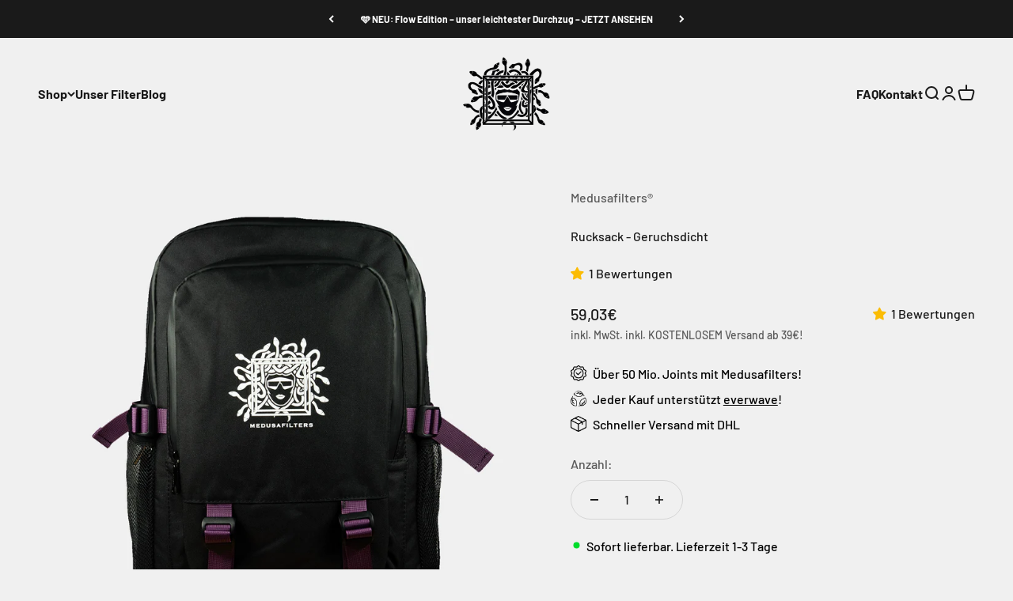

--- FILE ---
content_type: text/html; charset=utf-8
request_url: https://medusafilters.ch/products/geruchsdichter-rucksack
body_size: 57788
content:
<!doctype html>

<html lang="de" dir="ltr">
   <!-- Hotjar Tracking Code for https://www.medusafilters.de -->
<script async crossorigin fetchpriority="high" src="/cdn/shopifycloud/importmap-polyfill/es-modules-shim.2.4.0.js"></script>
<script>
    (function(h,o,t,j,a,r){
        h.hj=h.hj||function(){(h.hj.q=h.hj.q||[]).push(arguments)};
        h._hjSettings={hjid:6555093,hjsv:6};
        a=o.getElementsByTagName('head')[0];
        r=o.createElement('script');r.async=1;
        r.src=t+h._hjSettings.hjid+j+h._hjSettings.hjsv;
        a.appendChild(r);
    })(window,document,'https://static.hotjar.com/c/hotjar-','.js?sv=');
</script>
 <head><script>
      window.dataLayer = window.dataLayer || [];
      function gtag(){dataLayer.push(arguments);}

      gtag('consent', 'default', {
        'ad_storage': 'denied',
        'ad_user_data': 'denied',
        'ad_personalization': 'denied',
        'analytics_storage': 'denied',
        'wait_for_update': 2000
      });
      gtag('set', 'ads_data_redaction', true);
      gtag('set', 'url_passthrough', true);
      dataLayer.push({ event: 'default_consent_set' });
    </script><script>
      (function (w, d, s, l, i) {
        w[l] = w[l] || [];
        w[l].push({ 'gtm.start': new Date().getTime(), event: 'gtm.js' });
        var f = d.getElementsByTagName(s)[0],
            j = d.createElement(s),
            dl = l != 'dataLayer' ? '&l=' + l : '';
        j.async = true;
        j.src = 'https://www.googletagmanager.com/gtm.js?id=' + i + dl;
        f.parentNode.insertBefore(j, f);
      })(window, document, 'script', 'dataLayer', 'GTM-PKM6WLL9');
    </script><script async src="//medusafilters.ch/cdn/shop/t/66/assets/avada-cookiebar-gcm-integration.js?v=126193589784249790441764311535"></script>

    <meta charset="utf-8">
    <meta name="viewport" content="width=device-width, height=device-height, minimum-scale=1.0, maximum-scale=1.0">
    <meta name="theme-color" content="#f0f0f0">

    <title>
      Rucksack - Geruchsdicht
    </title><meta name="description" content="Mit unserem geruchsdichtem Rucksack bist du bestens vorbereitet. Mehrere Stoffschichten und geruchsdichte Reißverschlüsse sorgen dafür, dass der Duft deiner Kräuter verborgen bleibt. Praktische Taschen ermöglichen ein sicheres Verstauen."><link rel="canonical" href="https://medusafilters.ch/products/geruchsdichter-rucksack"><link rel="shortcut icon" href="//medusafilters.ch/cdn/shop/files/Favicon.jpg?v=1694527112&width=96">
      <link rel="apple-touch-icon" href="//medusafilters.ch/cdn/shop/files/Favicon.jpg?v=1694527112&width=180"><link rel="preconnect" href="https://cdn.shopify.com">
    <link rel="preconnect" href="https://fonts.shopifycdn.com" crossorigin>
    <link rel="dns-prefetch" href="https://productreviews.shopifycdn.com"><link rel="preload" href="//medusafilters.ch/cdn/fonts/barlow/barlow_n7.691d1d11f150e857dcbc1c10ef03d825bc378d81.woff2" as="font" type="font/woff2" crossorigin><link rel="preload" href="//medusafilters.ch/cdn/fonts/barlow/barlow_n5.a193a1990790eba0cc5cca569d23799830e90f07.woff2" as="font" type="font/woff2" crossorigin><meta property="og:type" content="product">
  <meta property="og:title" content="Rucksack - Geruchsdicht">
  <meta property="product:price:amount" content="59,03">
  <meta property="product:price:currency" content="EUR"><meta property="og:image" content="http://medusafilters.ch/cdn/shop/files/Rucksack_front.jpg?v=1741706854&width=2048">
  <meta property="og:image:secure_url" content="https://medusafilters.ch/cdn/shop/files/Rucksack_front.jpg?v=1741706854&width=2048">
  <meta property="og:image:width" content="2000">
  <meta property="og:image:height" content="2000"><meta property="og:description" content="Mit unserem geruchsdichtem Rucksack bist du bestens vorbereitet. Mehrere Stoffschichten und geruchsdichte Reißverschlüsse sorgen dafür, dass der Duft deiner Kräuter verborgen bleibt. Praktische Taschen ermöglichen ein sicheres Verstauen."><meta property="og:url" content="https://medusafilters.ch/products/geruchsdichter-rucksack">
<meta property="og:site_name" content="Medusafilters"><meta name="twitter:card" content="summary"><meta name="twitter:title" content="Rucksack - Geruchsdicht">
  <meta name="twitter:description" content="Mit unserem geruchsdichtem Rucksack bist du bestens vorbereitet. Mehrere Stoffschichten und geruchsdichte Reißverschlüsse sorgen dafür, dass der Duft deiner Kräuter verborgen bleibt. Praktische Taschen ermöglichen ein sicheres Verstauen."><meta name="twitter:image" content="https://medusafilters.ch/cdn/shop/files/Rucksack_front.jpg?crop=center&height=1200&v=1741706854&width=1200">
  <meta name="twitter:image:alt" content="Medusafilters Rucksack geruchsdicht"><script type="application/ld+json">{"@context":"http:\/\/schema.org\/","@id":"\/products\/geruchsdichter-rucksack#product","@type":"Product","brand":{"@type":"Brand","name":"Medusafilters®"},"category":"Rucksäcke","description":"Mit unserem geruchsdichtem Rucksack bist du bestens vorbereitet. Mehrere Stoffschichten und geruchsdichte Reißverschlüsse sorgen dafür, dass der Duft deiner Kräuter verborgen bleibt. Praktische Taschen ermöglichen ein sicheres Verstauen.","gtin":"4262408940470","image":"https:\/\/medusafilters.ch\/cdn\/shop\/files\/Rucksack_front.jpg?v=1741706854\u0026width=1920","name":"Rucksack - Geruchsdicht","offers":{"@id":"\/products\/geruchsdichter-rucksack?variant=44911855108362#offer","@type":"Offer","availability":"http:\/\/schema.org\/InStock","price":"59.03","priceCurrency":"EUR","url":"https:\/\/medusafilters.ch\/products\/geruchsdichter-rucksack?variant=44911855108362"},"sku":"MFRS","url":"https:\/\/medusafilters.ch\/products\/geruchsdichter-rucksack"}</script><script type="application/ld+json">
  {
    "@context": "https://schema.org",
    "@type": "BreadcrumbList",
    "itemListElement": [{
        "@type": "ListItem",
        "position": 1,
        "name": "Home",
        "item": "https://medusafilters.de"
      },{
            "@type": "ListItem",
            "position": 2,
            "name": "Rucksack - Geruchsdicht",
            "item": "https://medusafilters.de/products/geruchsdichter-rucksack"
          }]
  }
</script><style>/* Typography (heading) */
  @font-face {
  font-family: Barlow;
  font-weight: 700;
  font-style: normal;
  font-display: fallback;
  src: url("//medusafilters.ch/cdn/fonts/barlow/barlow_n7.691d1d11f150e857dcbc1c10ef03d825bc378d81.woff2") format("woff2"),
       url("//medusafilters.ch/cdn/fonts/barlow/barlow_n7.4fdbb1cb7da0e2c2f88492243ffa2b4f91924840.woff") format("woff");
}

@font-face {
  font-family: Barlow;
  font-weight: 700;
  font-style: italic;
  font-display: fallback;
  src: url("//medusafilters.ch/cdn/fonts/barlow/barlow_i7.50e19d6cc2ba5146fa437a5a7443c76d5d730103.woff2") format("woff2"),
       url("//medusafilters.ch/cdn/fonts/barlow/barlow_i7.47e9f98f1b094d912e6fd631cc3fe93d9f40964f.woff") format("woff");
}

/* Typography (body) */
  @font-face {
  font-family: Barlow;
  font-weight: 500;
  font-style: normal;
  font-display: fallback;
  src: url("//medusafilters.ch/cdn/fonts/barlow/barlow_n5.a193a1990790eba0cc5cca569d23799830e90f07.woff2") format("woff2"),
       url("//medusafilters.ch/cdn/fonts/barlow/barlow_n5.ae31c82169b1dc0715609b8cc6a610b917808358.woff") format("woff");
}

@font-face {
  font-family: Barlow;
  font-weight: 500;
  font-style: italic;
  font-display: fallback;
  src: url("//medusafilters.ch/cdn/fonts/barlow/barlow_i5.714d58286997b65cd479af615cfa9bb0a117a573.woff2") format("woff2"),
       url("//medusafilters.ch/cdn/fonts/barlow/barlow_i5.0120f77e6447d3b5df4bbec8ad8c2d029d87fb21.woff") format("woff");
}

@font-face {
  font-family: Barlow;
  font-weight: 700;
  font-style: normal;
  font-display: fallback;
  src: url("//medusafilters.ch/cdn/fonts/barlow/barlow_n7.691d1d11f150e857dcbc1c10ef03d825bc378d81.woff2") format("woff2"),
       url("//medusafilters.ch/cdn/fonts/barlow/barlow_n7.4fdbb1cb7da0e2c2f88492243ffa2b4f91924840.woff") format("woff");
}

@font-face {
  font-family: Barlow;
  font-weight: 700;
  font-style: italic;
  font-display: fallback;
  src: url("//medusafilters.ch/cdn/fonts/barlow/barlow_i7.50e19d6cc2ba5146fa437a5a7443c76d5d730103.woff2") format("woff2"),
       url("//medusafilters.ch/cdn/fonts/barlow/barlow_i7.47e9f98f1b094d912e6fd631cc3fe93d9f40964f.woff") format("woff");
}

:root {
    /**
     * ---------------------------------------------------------------------
     * SPACING VARIABLES
     *
     * We are using a spacing inspired from frameworks like Tailwind CSS.
     * ---------------------------------------------------------------------
     */
    --spacing-0-5: 0.125rem; /* 2px */
    --spacing-1: 0.25rem; /* 4px */
    --spacing-1-5: 0.375rem; /* 6px */
    --spacing-2: 0.5rem; /* 8px */
    --spacing-2-5: 0.625rem; /* 10px */
    --spacing-3: 0.75rem; /* 12px */
    --spacing-3-5: 0.875rem; /* 14px */
    --spacing-4: 1rem; /* 16px */
    --spacing-4-5: 1.125rem; /* 18px */
    --spacing-5: 1.25rem; /* 20px */
    --spacing-5-5: 1.375rem; /* 22px */
    --spacing-6: 1.5rem; /* 24px */
    --spacing-6-5: 1.625rem; /* 26px */
    --spacing-7: 1.75rem; /* 28px */
    --spacing-7-5: 1.875rem; /* 30px */
    --spacing-8: 2rem; /* 32px */
    --spacing-8-5: 2.125rem; /* 34px */
    --spacing-9: 2.25rem; /* 36px */
    --spacing-9-5: 2.375rem; /* 38px */
    --spacing-10: 2.5rem; /* 40px */
    --spacing-11: 2.75rem; /* 44px */
    --spacing-12: 3rem; /* 48px */
    --spacing-14: 3.5rem; /* 56px */
    --spacing-16: 4rem; /* 64px */
    --spacing-18: 4.5rem; /* 72px */
    --spacing-20: 5rem; /* 80px */
    --spacing-24: 6rem; /* 96px */
    --spacing-28: 7rem; /* 112px */
    --spacing-32: 8rem; /* 128px */
    --spacing-36: 9rem; /* 144px */
    --spacing-40: 10rem; /* 160px */
    --spacing-44: 11rem; /* 176px */
    --spacing-48: 12rem; /* 192px */
    --spacing-52: 13rem; /* 208px */
    --spacing-56: 14rem; /* 224px */
    --spacing-60: 15rem; /* 240px */
    --spacing-64: 16rem; /* 256px */
    --spacing-72: 18rem; /* 288px */
    --spacing-80: 20rem; /* 320px */
    --spacing-96: 24rem; /* 384px */

    /* Container */
    --container-max-width: 1600px;
    --container-narrow-max-width: 1350px;
    --container-gutter: var(--spacing-5);
    --section-outer-spacing-block: var(--spacing-12);
    --section-inner-max-spacing-block: var(--spacing-10);
    --section-inner-spacing-inline: var(--container-gutter);
    --section-stack-spacing-block: var(--spacing-8);

    /* Grid gutter */
    --grid-gutter: var(--spacing-5);

    /* Product list settings */
    --product-list-row-gap: var(--spacing-8);
    --product-list-column-gap: var(--grid-gutter);

    /* Form settings */
    --input-gap: var(--spacing-2);
    --input-height: 2.625rem;
    --input-padding-inline: var(--spacing-4);

    /* Other sizes */
    --sticky-area-height: calc(var(--sticky-announcement-bar-enabled, 0) * var(--announcement-bar-height, 0px) + var(--sticky-header-enabled, 0) * var(--header-height, 0px));

    /* RTL support */
    --transform-logical-flip: 1;
    --transform-origin-start: left;
    --transform-origin-end: right;

    /**
     * ---------------------------------------------------------------------
     * TYPOGRAPHY
     * ---------------------------------------------------------------------
     */

    /* Font properties */
    --heading-font-family: Barlow, sans-serif;
    --heading-font-weight: 700;
    --heading-font-style: normal;
    --heading-text-transform: normal;
    --heading-letter-spacing: -0.02em;
    --text-font-family: Barlow, sans-serif;
    --text-font-weight: 500;
    --text-font-style: normal;
    --text-letter-spacing: 0.0em;

    /* Font sizes */
    --text-h0: 2.75rem;
    --text-h1: 2rem;
    --text-h2: 1.75rem;
    --text-h3: 1.375rem;
    --text-h4: 1.125rem;
    --text-h5: 1.125rem;
    --text-h6: 1rem;
    --text-xs: 0.6875rem;
    --text-sm: 0.75rem;
    --text-base: 0.875rem;
    --text-lg: 1.125rem;

    /**
     * ---------------------------------------------------------------------
     * COLORS
     * ---------------------------------------------------------------------
     */

    /* Color settings */--accent: 26 26 26;
    --text-primary: 26 26 26;
    --background-primary: 240 240 240;
    --dialog-background: 255 255 255;
    --border-color: var(--text-color, var(--text-primary)) / 0.12;

    /* Button colors */
    --button-background-primary: 26 26 26;
    --button-text-primary: 255 255 255;
    --button-background-secondary: 106 0 255;
    --button-text-secondary: 255 255 255;

    /* Status colors */
    --success-background: 224 244 232;
    --success-text: 0 163 65;
    --warning-background: 237 224 255;
    --warning-text: 106 0 255;
    --error-background: 254 231 231;
    --error-text: 248 58 58;

    /* Product colors */
    --on-sale-text: 248 58 58;
    --on-sale-badge-background: 248 58 58;
    --on-sale-badge-text: 255 255 255;
    --sold-out-badge-background: 0 0 0;
    --sold-out-badge-text: 255 255 255;
    --primary-badge-background: 128 60 238;
    --primary-badge-text: 255 255 255;
    --star-color: 255 183 74;
    --product-card-background: 255 255 255;
    --product-card-text: 26 26 26;

    /* Header colors */
    --header-background: 240 240 240;
    --header-text: 26 26 26;

    /* Footer colors */
    --footer-background: 255 255 255;
    --footer-text: 26 26 26;

    /* Rounded variables (used for border radius) */
    --rounded-xs: 0.25rem;
    --rounded-sm: 0.375rem;
    --rounded: 0.75rem;
    --rounded-lg: 1.5rem;
    --rounded-full: 9999px;

    --rounded-button: 3.75rem;
    --rounded-input: 0.5rem;

    /* Box shadow */
    --shadow-sm: 0 2px 8px rgb(var(--text-primary) / 0.1);
    --shadow: 0 5px 15px rgb(var(--text-primary) / 0.1);
    --shadow-md: 0 5px 30px rgb(var(--text-primary) / 0.1);
    --shadow-block: 0px 18px 50px rgb(var(--text-primary) / 0.1);

    /**
     * ---------------------------------------------------------------------
     * OTHER
     * ---------------------------------------------------------------------
     */

    --stagger-products-reveal-opacity: 1;
    --cursor-close-svg-url: url(//medusafilters.ch/cdn/shop/t/66/assets/cursor-close.svg?v=147174565022153725511764311710);
    --cursor-zoom-in-svg-url: url(//medusafilters.ch/cdn/shop/t/66/assets/cursor-zoom-in.svg?v=154953035094101115921764311710);
    --cursor-zoom-out-svg-url: url(//medusafilters.ch/cdn/shop/t/66/assets/cursor-zoom-out.svg?v=16155520337305705181764311710);
    --checkmark-svg-url: url(//medusafilters.ch/cdn/shop/t/66/assets/checkmark.svg?v=77552481021870063511764311710);
  }

  [dir="rtl"]:root {
    /* RTL support */
    --transform-logical-flip: -1;
    --transform-origin-start: right;
    --transform-origin-end: left;
  }

  @media screen and (min-width: 700px) {
    :root {
      /* Typography (font size) */
      --text-h0: 3.5rem;
      --text-h1: 2.5rem;
      --text-h2: 2rem;
      --text-h3: 1.625rem;
      --text-h4: 1.375rem;
      --text-h5: 1.125rem;
      --text-h6: 1rem;

      --text-xs: 0.75rem;
      --text-sm: 0.875rem;
      --text-base: 1.0rem;
      --text-lg: 1.25rem;

      /* Spacing */
      --container-gutter: 2rem;
      --section-outer-spacing-block: var(--spacing-16);
      --section-inner-max-spacing-block: var(--spacing-12);
      --section-inner-spacing-inline: var(--spacing-12);
      --section-stack-spacing-block: var(--spacing-12);

      /* Grid gutter */
      --grid-gutter: var(--spacing-6);

      /* Product list settings */
      --product-list-row-gap: var(--spacing-12);

      /* Form settings */
      --input-gap: 1rem;
      --input-height: 3.125rem;
      --input-padding-inline: var(--spacing-5);
    }
  }

  @media screen and (min-width: 1000px) {
    :root {
      /* Spacing settings */
      --container-gutter: var(--spacing-12);
      --section-outer-spacing-block: var(--spacing-18);
      --section-inner-max-spacing-block: var(--spacing-16);
      --section-inner-spacing-inline: var(--spacing-16);
      --section-stack-spacing-block: var(--spacing-12);
    }
  }

  @media screen and (min-width: 1150px) {
    :root {
      /* Spacing settings */
      --container-gutter: var(--spacing-12);
      --section-outer-spacing-block: var(--spacing-20);
      --section-inner-max-spacing-block: var(--spacing-16);
      --section-inner-spacing-inline: var(--spacing-16);
      --section-stack-spacing-block: var(--spacing-12);
    }
  }

  @media screen and (min-width: 1400px) {
    :root {
      /* Typography (font size) */
      --text-h0: 4.5rem;
      --text-h1: 3.5rem;
      --text-h2: 2.75rem;
      --text-h3: 2rem;
      --text-h4: 1.75rem;
      --text-h5: 1.375rem;
      --text-h6: 1.25rem;

      --section-outer-spacing-block: var(--spacing-24);
      --section-inner-max-spacing-block: var(--spacing-18);
      --section-inner-spacing-inline: var(--spacing-18);
    }
  }

  @media screen and (min-width: 1600px) {
    :root {
      --section-outer-spacing-block: var(--spacing-24);
      --section-inner-max-spacing-block: var(--spacing-20);
      --section-inner-spacing-inline: var(--spacing-20);
    }
  }

  /**
   * ---------------------------------------------------------------------
   * LIQUID DEPENDANT CSS
   *
   * Our main CSS is Liquid free, but some very specific features depend on
   * theme settings, so we have them here
   * ---------------------------------------------------------------------
   */@media screen and (pointer: fine) {
        .button:not([disabled]):hover, .btn:not([disabled]):hover, .shopify-payment-button__button--unbranded:not([disabled]):hover {
          --button-background-opacity: 0.85;
        }

        .button--subdued:not([disabled]):hover {
          --button-background: var(--text-color) / .05 !important;
        }
      }</style><script>
  // This allows to expose several variables to the global scope, to be used in scripts
  window.themeVariables = {
    settings: {
      showPageTransition: null,
      staggerProductsApparition: false,
      reduceDrawerAnimation: false,
      reduceMenuAnimation: false,
      headingApparition: "fade",
      pageType: "product",
      moneyFormat: "{{amount_with_comma_separator}}€",
      moneyWithCurrencyFormat: "€{{amount_with_comma_separator}} EUR",
      currencyCodeEnabled: false,
      cartType: "popover",
      showDiscount: true,
      discountMode: "percentage",
      pageBackground: "#f0f0f0",
      textColor: "#1a1a1a"
    },

    strings: {
      accessibilityClose: "Schließen",
      accessibilityNext: "Vor",
      accessibilityPrevious: "Zurück",
      closeGallery: "Galerie schließen",
      zoomGallery: "Bild vergrößern",
      errorGallery: "Bild kann nicht geladen werden",
      searchNoResults: "Keine Treffer",
      addOrderNote: "Bestellhinweis hinzufügen",
      editOrderNote: "Bestellhinweis bearbeiten",
      shippingEstimatorNoResults: "Tut uns leid, aber wir verschicken leider nicht an deine Adresse.",
      shippingEstimatorOneResult: "Für deine Adresse gibt es einen Versandtarif:",
      shippingEstimatorMultipleResults: "Für deine Adresse gibt es mehrere Versandtarife:",
      shippingEstimatorError: "Beim Berechnen der Versandkosten ist ein Fehler aufgetreten:"
    },

    breakpoints: {
      'sm': 'screen and (min-width: 700px)',
      'md': 'screen and (min-width: 1000px)',
      'lg': 'screen and (min-width: 1150px)',
      'xl': 'screen and (min-width: 1400px)',

      'sm-max': 'screen and (max-width: 699px)',
      'md-max': 'screen and (max-width: 999px)',
      'lg-max': 'screen and (max-width: 1149px)',
      'xl-max': 'screen and (max-width: 1399px)'
    }
  };

  // For detecting native share
  document.documentElement.classList.add(`native-share--${navigator.share ? 'enabled' : 'disabled'}`);// We save the product ID in local storage to be eventually used for recently viewed section
    try {
      const recentlyViewedProducts = new Set(JSON.parse(localStorage.getItem('theme:recently-viewed-products') || '[]'));

      recentlyViewedProducts.delete(8343645683978); // Delete first to re-move the product
      recentlyViewedProducts.add(8343645683978);

      localStorage.setItem('theme:recently-viewed-products', JSON.stringify(Array.from(recentlyViewedProducts.values()).reverse()));
    } catch (e) {
      // Safari in private mode does not allow setting item, we silently fail
    }</script><script>
      if (!(HTMLScriptElement.supports && HTMLScriptElement.supports('importmap'))) {
        const importMapPolyfill = document.createElement('script');
        importMapPolyfill.async = true;
        importMapPolyfill.src = "//medusafilters.ch/cdn/shop/t/66/assets/es-module-shims.min.js?v=140375185335194536761764311579";
        document.head.appendChild(importMapPolyfill);
      }
    </script>

    <script type="importmap">{
        "imports": {
          "vendor": "//medusafilters.ch/cdn/shop/t/66/assets/vendor.min.js?v=87984156289740595151764311593",
          "theme": "//medusafilters.ch/cdn/shop/t/66/assets/theme.js?v=92001657122621358041764311589",
          "photoswipe": "//medusafilters.ch/cdn/shop/t/66/assets/photoswipe.min.js?v=13374349288281597431764311584"
        }
      }
    </script>

    <script type="module" src="//medusafilters.ch/cdn/shop/t/66/assets/vendor.min.js?v=87984156289740595151764311593"></script>
    <script type="module" src="//medusafilters.ch/cdn/shop/t/66/assets/theme.js?v=92001657122621358041764311589"></script>

    <script>window.performance && window.performance.mark && window.performance.mark('shopify.content_for_header.start');</script><meta name="google-site-verification" content="FZNEMhd86Vkwjkt8npO5CphF0QwkFlnm7cpADeGnjic">
<meta name="google-site-verification" content="WIbu8jSS397MPPl2oSPBZazUQ6QzzKeEwJ0BbfGNjjs">
<meta name="facebook-domain-verification" content="kvwombv502ygd1v2p4gr95txuedri7">
<meta id="shopify-digital-wallet" name="shopify-digital-wallet" content="/48754720931/digital_wallets/dialog">
<meta name="shopify-requires-components" content="true" product-ids="9718320103690">
<meta name="shopify-checkout-api-token" content="659cf0c27ee2294735d4e9c432529151">
<meta id="in-context-paypal-metadata" data-shop-id="48754720931" data-venmo-supported="false" data-environment="production" data-locale="de_DE" data-paypal-v4="true" data-currency="EUR">
<link rel="alternate" hreflang="x-default" href="https://medusafilters.de/products/geruchsdichter-rucksack">
<link rel="alternate" hreflang="de" href="https://medusafilters.de/products/geruchsdichter-rucksack">
<link rel="alternate" hreflang="en" href="https://medusafilters.de/en/products/geruchsdichter-rucksack">
<link rel="alternate" hreflang="it" href="https://medusafilters.de/it/products/geruchsdichter-rucksack">
<link rel="alternate" hreflang="de-AT" href="https://medusafilters.at/products/geruchsdichter-rucksack">
<link rel="alternate" hreflang="en-AT" href="https://medusafilters.at/en/products/geruchsdichter-rucksack">
<link rel="alternate" hreflang="de-CH" href="https://medusafilters.ch/products/geruchsdichter-rucksack">
<link rel="alternate" hreflang="en-CH" href="https://medusafilters.ch/en/products/geruchsdichter-rucksack">
<link rel="alternate" hreflang="it-CH" href="https://medusafilters.ch/it/products/geruchsdichter-rucksack">
<link rel="alternate" type="application/json+oembed" href="https://medusafilters.ch/products/geruchsdichter-rucksack.oembed">
<script async="async" src="/checkouts/internal/preloads.js?locale=de-CH"></script>
<script id="shopify-features" type="application/json">{"accessToken":"659cf0c27ee2294735d4e9c432529151","betas":["rich-media-storefront-analytics"],"domain":"medusafilters.ch","predictiveSearch":true,"shopId":48754720931,"locale":"de"}</script>
<script>var Shopify = Shopify || {};
Shopify.shop = "medusafilters.myshopify.com";
Shopify.locale = "de";
Shopify.currency = {"active":"EUR","rate":"1.0"};
Shopify.country = "CH";
Shopify.theme = {"name":"Nach Black Week – 01.12.2025","id":186143965450,"schema_name":"Impact","schema_version":"6.4.1","theme_store_id":1190,"role":"main"};
Shopify.theme.handle = "null";
Shopify.theme.style = {"id":null,"handle":null};
Shopify.cdnHost = "medusafilters.ch/cdn";
Shopify.routes = Shopify.routes || {};
Shopify.routes.root = "/";</script>
<script type="module">!function(o){(o.Shopify=o.Shopify||{}).modules=!0}(window);</script>
<script>!function(o){function n(){var o=[];function n(){o.push(Array.prototype.slice.apply(arguments))}return n.q=o,n}var t=o.Shopify=o.Shopify||{};t.loadFeatures=n(),t.autoloadFeatures=n()}(window);</script>
<script id="shop-js-analytics" type="application/json">{"pageType":"product"}</script>
<script defer="defer" async type="module" src="//medusafilters.ch/cdn/shopifycloud/shop-js/modules/v2/client.init-shop-cart-sync_kxAhZfSm.de.esm.js"></script>
<script defer="defer" async type="module" src="//medusafilters.ch/cdn/shopifycloud/shop-js/modules/v2/chunk.common_5BMd6ono.esm.js"></script>
<script type="module">
  await import("//medusafilters.ch/cdn/shopifycloud/shop-js/modules/v2/client.init-shop-cart-sync_kxAhZfSm.de.esm.js");
await import("//medusafilters.ch/cdn/shopifycloud/shop-js/modules/v2/chunk.common_5BMd6ono.esm.js");

  window.Shopify.SignInWithShop?.initShopCartSync?.({"fedCMEnabled":true,"windoidEnabled":true});

</script>
<script>(function() {
  var isLoaded = false;
  function asyncLoad() {
    if (isLoaded) return;
    isLoaded = true;
    var urls = ["https:\/\/static.klaviyo.com\/onsite\/js\/klaviyo.js?company_id=WvCWfs\u0026shop=medusafilters.myshopify.com","https:\/\/ecommplugins-scripts.trustpilot.com\/v2.1\/js\/header.min.js?settings=eyJrZXkiOiJzVHhNa0t2clBKYTFBdUczIn0=\u0026v=2.5\u0026shop=medusafilters.myshopify.com","https:\/\/ecommplugins-trustboxsettings.trustpilot.com\/medusafilters.myshopify.com.js?settings=1725462799277\u0026shop=medusafilters.myshopify.com","https:\/\/cloudsearch-1f874.kxcdn.com\/shopify.js?appEmbedOnly=1\u0026shop=medusafilters.myshopify.com"];
    for (var i = 0; i < urls.length; i++) {
      var s = document.createElement('script');
      s.type = 'text/javascript';
      s.async = true;
      s.src = urls[i];
      var x = document.getElementsByTagName('script')[0];
      x.parentNode.insertBefore(s, x);
    }
  };
  if(window.attachEvent) {
    window.attachEvent('onload', asyncLoad);
  } else {
    window.addEventListener('load', asyncLoad, false);
  }
})();</script>
<script id="__st">var __st={"a":48754720931,"offset":3600,"reqid":"0f5b805f-862f-4bcf-a007-69137d831a62-1768968231","pageurl":"medusafilters.ch\/products\/geruchsdichter-rucksack","u":"e8e73dc88710","p":"product","rtyp":"product","rid":8343645683978};</script>
<script>window.ShopifyPaypalV4VisibilityTracking = true;</script>
<script id="captcha-bootstrap">!function(){'use strict';const t='contact',e='account',n='new_comment',o=[[t,t],['blogs',n],['comments',n],[t,'customer']],c=[[e,'customer_login'],[e,'guest_login'],[e,'recover_customer_password'],[e,'create_customer']],r=t=>t.map((([t,e])=>`form[action*='/${t}']:not([data-nocaptcha='true']) input[name='form_type'][value='${e}']`)).join(','),a=t=>()=>t?[...document.querySelectorAll(t)].map((t=>t.form)):[];function s(){const t=[...o],e=r(t);return a(e)}const i='password',u='form_key',d=['recaptcha-v3-token','g-recaptcha-response','h-captcha-response',i],f=()=>{try{return window.sessionStorage}catch{return}},m='__shopify_v',_=t=>t.elements[u];function p(t,e,n=!1){try{const o=window.sessionStorage,c=JSON.parse(o.getItem(e)),{data:r}=function(t){const{data:e,action:n}=t;return t[m]||n?{data:e,action:n}:{data:t,action:n}}(c);for(const[e,n]of Object.entries(r))t.elements[e]&&(t.elements[e].value=n);n&&o.removeItem(e)}catch(o){console.error('form repopulation failed',{error:o})}}const l='form_type',E='cptcha';function T(t){t.dataset[E]=!0}const w=window,h=w.document,L='Shopify',v='ce_forms',y='captcha';let A=!1;((t,e)=>{const n=(g='f06e6c50-85a8-45c8-87d0-21a2b65856fe',I='https://cdn.shopify.com/shopifycloud/storefront-forms-hcaptcha/ce_storefront_forms_captcha_hcaptcha.v1.5.2.iife.js',D={infoText:'Durch hCaptcha geschützt',privacyText:'Datenschutz',termsText:'Allgemeine Geschäftsbedingungen'},(t,e,n)=>{const o=w[L][v],c=o.bindForm;if(c)return c(t,g,e,D).then(n);var r;o.q.push([[t,g,e,D],n]),r=I,A||(h.body.append(Object.assign(h.createElement('script'),{id:'captcha-provider',async:!0,src:r})),A=!0)});var g,I,D;w[L]=w[L]||{},w[L][v]=w[L][v]||{},w[L][v].q=[],w[L][y]=w[L][y]||{},w[L][y].protect=function(t,e){n(t,void 0,e),T(t)},Object.freeze(w[L][y]),function(t,e,n,w,h,L){const[v,y,A,g]=function(t,e,n){const i=e?o:[],u=t?c:[],d=[...i,...u],f=r(d),m=r(i),_=r(d.filter((([t,e])=>n.includes(e))));return[a(f),a(m),a(_),s()]}(w,h,L),I=t=>{const e=t.target;return e instanceof HTMLFormElement?e:e&&e.form},D=t=>v().includes(t);t.addEventListener('submit',(t=>{const e=I(t);if(!e)return;const n=D(e)&&!e.dataset.hcaptchaBound&&!e.dataset.recaptchaBound,o=_(e),c=g().includes(e)&&(!o||!o.value);(n||c)&&t.preventDefault(),c&&!n&&(function(t){try{if(!f())return;!function(t){const e=f();if(!e)return;const n=_(t);if(!n)return;const o=n.value;o&&e.removeItem(o)}(t);const e=Array.from(Array(32),(()=>Math.random().toString(36)[2])).join('');!function(t,e){_(t)||t.append(Object.assign(document.createElement('input'),{type:'hidden',name:u})),t.elements[u].value=e}(t,e),function(t,e){const n=f();if(!n)return;const o=[...t.querySelectorAll(`input[type='${i}']`)].map((({name:t})=>t)),c=[...d,...o],r={};for(const[a,s]of new FormData(t).entries())c.includes(a)||(r[a]=s);n.setItem(e,JSON.stringify({[m]:1,action:t.action,data:r}))}(t,e)}catch(e){console.error('failed to persist form',e)}}(e),e.submit())}));const S=(t,e)=>{t&&!t.dataset[E]&&(n(t,e.some((e=>e===t))),T(t))};for(const o of['focusin','change'])t.addEventListener(o,(t=>{const e=I(t);D(e)&&S(e,y())}));const B=e.get('form_key'),M=e.get(l),P=B&&M;t.addEventListener('DOMContentLoaded',(()=>{const t=y();if(P)for(const e of t)e.elements[l].value===M&&p(e,B);[...new Set([...A(),...v().filter((t=>'true'===t.dataset.shopifyCaptcha))])].forEach((e=>S(e,t)))}))}(h,new URLSearchParams(w.location.search),n,t,e,['guest_login'])})(!0,!0)}();</script>
<script integrity="sha256-4kQ18oKyAcykRKYeNunJcIwy7WH5gtpwJnB7kiuLZ1E=" data-source-attribution="shopify.loadfeatures" defer="defer" src="//medusafilters.ch/cdn/shopifycloud/storefront/assets/storefront/load_feature-a0a9edcb.js" crossorigin="anonymous"></script>
<script data-source-attribution="shopify.dynamic_checkout.dynamic.init">var Shopify=Shopify||{};Shopify.PaymentButton=Shopify.PaymentButton||{isStorefrontPortableWallets:!0,init:function(){window.Shopify.PaymentButton.init=function(){};var t=document.createElement("script");t.src="https://medusafilters.ch/cdn/shopifycloud/portable-wallets/latest/portable-wallets.de.js",t.type="module",document.head.appendChild(t)}};
</script>
<script data-source-attribution="shopify.dynamic_checkout.buyer_consent">
  function portableWalletsHideBuyerConsent(e){var t=document.getElementById("shopify-buyer-consent"),n=document.getElementById("shopify-subscription-policy-button");t&&n&&(t.classList.add("hidden"),t.setAttribute("aria-hidden","true"),n.removeEventListener("click",e))}function portableWalletsShowBuyerConsent(e){var t=document.getElementById("shopify-buyer-consent"),n=document.getElementById("shopify-subscription-policy-button");t&&n&&(t.classList.remove("hidden"),t.removeAttribute("aria-hidden"),n.addEventListener("click",e))}window.Shopify?.PaymentButton&&(window.Shopify.PaymentButton.hideBuyerConsent=portableWalletsHideBuyerConsent,window.Shopify.PaymentButton.showBuyerConsent=portableWalletsShowBuyerConsent);
</script>
<script data-source-attribution="shopify.dynamic_checkout.cart.bootstrap">document.addEventListener("DOMContentLoaded",(function(){function t(){return document.querySelector("shopify-accelerated-checkout-cart, shopify-accelerated-checkout")}if(t())Shopify.PaymentButton.init();else{new MutationObserver((function(e,n){t()&&(Shopify.PaymentButton.init(),n.disconnect())})).observe(document.body,{childList:!0,subtree:!0})}}));
</script>
<link id="shopify-accelerated-checkout-styles" rel="stylesheet" media="screen" href="https://medusafilters.ch/cdn/shopifycloud/portable-wallets/latest/accelerated-checkout-backwards-compat.css" crossorigin="anonymous">
<style id="shopify-accelerated-checkout-cart">
        #shopify-buyer-consent {
  margin-top: 1em;
  display: inline-block;
  width: 100%;
}

#shopify-buyer-consent.hidden {
  display: none;
}

#shopify-subscription-policy-button {
  background: none;
  border: none;
  padding: 0;
  text-decoration: underline;
  font-size: inherit;
  cursor: pointer;
}

#shopify-subscription-policy-button::before {
  box-shadow: none;
}

      </style>

<script>window.performance && window.performance.mark && window.performance.mark('shopify.content_for_header.end');</script>
<link href="//medusafilters.ch/cdn/shop/t/66/assets/theme.css?v=174573153049599912491768223916" rel="stylesheet" type="text/css" media="all" /><!-- BEGIN app block: shopify://apps/xcloud-search-product-filter/blocks/cloudsearch_opt/8ddbd0bf-e311-492e-ab28-69d0ad268fac --><!-- END app block --><!-- BEGIN app block: shopify://apps/dollarlabs-ultimate-discounts/blocks/core-embed/cc9e29b2-1bb6-4fcf-a66a-1494c786f28b -->
<!-- END app block --><!-- BEGIN app block: shopify://apps/hotjar-install/blocks/global/2903e4ea-7615-463e-8b60-582f487dac4f -->
  <script>
    console.warn('[Hotjar Install] No script or Script Id stored');
  </script>



<!-- END app block --><!-- BEGIN app block: shopify://apps/klaviyo-email-marketing-sms/blocks/klaviyo-onsite-embed/2632fe16-c075-4321-a88b-50b567f42507 -->












  <script async src="https://static.klaviyo.com/onsite/js/WvCWfs/klaviyo.js?company_id=WvCWfs"></script>
  <script>!function(){if(!window.klaviyo){window._klOnsite=window._klOnsite||[];try{window.klaviyo=new Proxy({},{get:function(n,i){return"push"===i?function(){var n;(n=window._klOnsite).push.apply(n,arguments)}:function(){for(var n=arguments.length,o=new Array(n),w=0;w<n;w++)o[w]=arguments[w];var t="function"==typeof o[o.length-1]?o.pop():void 0,e=new Promise((function(n){window._klOnsite.push([i].concat(o,[function(i){t&&t(i),n(i)}]))}));return e}}})}catch(n){window.klaviyo=window.klaviyo||[],window.klaviyo.push=function(){var n;(n=window._klOnsite).push.apply(n,arguments)}}}}();</script>

  
    <script id="viewed_product">
      if (item == null) {
        var _learnq = _learnq || [];

        var MetafieldReviews = null
        var MetafieldYotpoRating = null
        var MetafieldYotpoCount = null
        var MetafieldLooxRating = null
        var MetafieldLooxCount = null
        var okendoProduct = null
        var okendoProductReviewCount = null
        var okendoProductReviewAverageValue = null
        try {
          // The following fields are used for Customer Hub recently viewed in order to add reviews.
          // This information is not part of __kla_viewed. Instead, it is part of __kla_viewed_reviewed_items
          MetafieldReviews = {"rating":{"scale_min":"1.0","scale_max":"5.0","value":"5.0"},"rating_count":1};
          MetafieldYotpoRating = null
          MetafieldYotpoCount = null
          MetafieldLooxRating = null
          MetafieldLooxCount = null

          okendoProduct = null
          // If the okendo metafield is not legacy, it will error, which then requires the new json formatted data
          if (okendoProduct && 'error' in okendoProduct) {
            okendoProduct = null
          }
          okendoProductReviewCount = okendoProduct ? okendoProduct.reviewCount : null
          okendoProductReviewAverageValue = okendoProduct ? okendoProduct.reviewAverageValue : null
        } catch (error) {
          console.error('Error in Klaviyo onsite reviews tracking:', error);
        }

        var item = {
          Name: "Rucksack - Geruchsdicht",
          ProductID: 8343645683978,
          Categories: ["Bestseller","BlackFriday","Clothing","Komplettes Sortiment","Premium Produkte","Sortiment","Tubes, Cases \u0026 Aufbewahrung","Zubehör"],
          ImageURL: "https://medusafilters.ch/cdn/shop/files/Rucksack_front_grande.jpg?v=1741706854",
          URL: "https://medusafilters.ch/products/geruchsdichter-rucksack",
          Brand: "Medusafilters®",
          Price: "59,03€",
          Value: "59,03",
          CompareAtPrice: "0,00€"
        };
        _learnq.push(['track', 'Viewed Product', item]);
        _learnq.push(['trackViewedItem', {
          Title: item.Name,
          ItemId: item.ProductID,
          Categories: item.Categories,
          ImageUrl: item.ImageURL,
          Url: item.URL,
          Metadata: {
            Brand: item.Brand,
            Price: item.Price,
            Value: item.Value,
            CompareAtPrice: item.CompareAtPrice
          },
          metafields:{
            reviews: MetafieldReviews,
            yotpo:{
              rating: MetafieldYotpoRating,
              count: MetafieldYotpoCount,
            },
            loox:{
              rating: MetafieldLooxRating,
              count: MetafieldLooxCount,
            },
            okendo: {
              rating: okendoProductReviewAverageValue,
              count: okendoProductReviewCount,
            }
          }
        }]);
      }
    </script>
  




  <script>
    window.klaviyoReviewsProductDesignMode = false
  </script>







<!-- END app block --><!-- BEGIN app block: shopify://apps/judge-me-reviews/blocks/judgeme_core/61ccd3b1-a9f2-4160-9fe9-4fec8413e5d8 --><!-- Start of Judge.me Core -->






<link rel="dns-prefetch" href="https://cdnwidget.judge.me">
<link rel="dns-prefetch" href="https://cdn.judge.me">
<link rel="dns-prefetch" href="https://cdn1.judge.me">
<link rel="dns-prefetch" href="https://api.judge.me">

<script data-cfasync='false' class='jdgm-settings-script'>window.jdgmSettings={"pagination":5,"disable_web_reviews":false,"badge_no_review_text":"Keine Bewertungen","badge_n_reviews_text":"{{ n }} Bewertungen","badge_star_color":"#FBBC04","hide_badge_preview_if_no_reviews":true,"badge_hide_text":false,"enforce_center_preview_badge":false,"widget_title":"Kundenbewertungen","widget_open_form_text":"Bewertung schreiben","widget_close_form_text":"Abbrechen","widget_refresh_page_text":"Aktualisieren","widget_summary_text":"basierend auf {{ number_of_reviews }} Bewertungen","widget_no_review_text":"Schreiben Sie die erste Bewertung","widget_name_field_text":"Anzeigename","widget_verified_name_field_text":"Verifizierter Name (öffentlich)","widget_name_placeholder_text":"Sag uns deinen Namen (öffentlich)","widget_required_field_error_text":"Dieses Feld ist erforderlich.","widget_email_field_text":"E-Mail-Adresse","widget_verified_email_field_text":"Verifizierte E-Mail (nicht öffentlich, nicht änderbar)","widget_email_placeholder_text":"Geben Sie Ihre E-Mail ein (nicht öffentlich)","widget_email_field_error_text":"Bitte gibt eine gültige E-Mail-Adresse ein.","widget_rating_field_text":"Bewertung","widget_review_title_field_text":"Überschrift","widget_review_title_placeholder_text":"Gib deiner Bewertung eine Überschrift","widget_review_body_field_text":"Bewertungsinhalt","widget_review_body_placeholder_text":"Schreibe hier deine Bewertung","widget_pictures_field_text":"Bild/Video (optional)","widget_submit_review_text":"Bewertung abschicken","widget_submit_verified_review_text":"Verifizierte Bewertung abschicken","widget_submit_success_msg_with_auto_publish":"Danke! ","widget_submit_success_msg_no_auto_publish":"Vielen Dank! Ihre Bewertung wird veröffentlicht, sobald sie vom Shop-Administrator genehmigt wurde. Sie können Ihre Bewertung entfernen oder bearbeiten, indem Sie sich bei \u003ca href='https://judge.me/login' target='_blank' rel='nofollow noopener'\u003eJudge.me\u003c/a\u003e anmelden","widget_show_default_reviews_out_of_total_text":"Es werden {{ n_reviews_shown }} von {{ n_reviews }} Bewertungen angezeigt.","widget_show_all_link_text":"Alle anzeigen","widget_show_less_link_text":"Weniger anzeigen","widget_author_said_text":"{{ reviewer_name }} sagte:","widget_days_text":"vor {{ n }} Tag/Tagen","widget_weeks_text":"vor {{ n }} Woche/Wochen","widget_months_text":"vor {{ n }} Monat/Monaten","widget_years_text":"vor {{ n }} Jahr/Jahren","widget_yesterday_text":"Gestern","widget_today_text":"Heute","widget_replied_text":"\u003e\u003e {{ shop_name }} antwortete:","widget_read_more_text":"Mehr lesen","widget_reviewer_name_as_initial":"last_initial","widget_rating_filter_color":"#1A1A1A","widget_rating_filter_see_all_text":"Alle Bewertungen anzeigen","widget_sorting_most_recent_text":"Neueste","widget_sorting_highest_rating_text":"Höchste Bewertung","widget_sorting_lowest_rating_text":"Niedrigste Bewertung","widget_sorting_with_pictures_text":"Nur Bilder","widget_sorting_most_helpful_text":"Hilfreichste","widget_open_question_form_text":"Eine Frage stellen","widget_reviews_subtab_text":"Bewertungen","widget_questions_subtab_text":"Fragen","widget_question_label_text":"Frage","widget_answer_label_text":"Antwort","widget_question_placeholder_text":"Schreiben Sie hier Ihre Frage","widget_submit_question_text":"Frage absenden","widget_question_submit_success_text":"Vielen Dank für Ihre Frage! Wir werden Sie benachrichtigen, sobald sie beantwortet wird.","widget_star_color":"#FBBC04","verified_badge_text":"Verifizierter Kunde","verified_badge_bg_color":"#1A1A1A","verified_badge_text_color":"","verified_badge_placement":"left-of-reviewer-name","widget_review_max_height":3,"widget_hide_border":false,"widget_social_share":false,"widget_thumb":true,"widget_review_location_show":false,"widget_location_format":"country_only","all_reviews_include_out_of_store_products":true,"all_reviews_out_of_store_text":"(außerhalb des Shops)","all_reviews_pagination":100,"all_reviews_product_name_prefix_text":"Bewertung für","enable_review_pictures":true,"enable_question_anwser":false,"widget_theme":"leex","review_date_format":"dd/mm/yyyy","default_sort_method":"most-recent","widget_product_reviews_subtab_text":"Produktbewertungen","widget_shop_reviews_subtab_text":"Shop-Bewertungen","widget_other_products_reviews_text":"Bewertungen für andere Produkte","widget_store_reviews_subtab_text":"Shop-Bewertungen","widget_no_store_reviews_text":"Dieser Shop hat noch keine Bewertungen erhalten","widget_web_restriction_product_reviews_text":"Dieses Produkt hat noch keine Bewertungen erhalten","widget_no_items_text":"Keine Elemente gefunden","widget_show_more_text":"Mehr anzeigen","widget_write_a_store_review_text":"Eine Bewertung schreiben","widget_other_languages_heading":"Bewertungen in anderen Sprachen","widget_translate_review_text":"Bewertung übersetzen nach {{ language }}","widget_translating_review_text":"Übersetzung läuft...","widget_show_original_translation_text":"Original anzeigen ({{ language }})","widget_translate_review_failed_text":"Bewertung konnte nicht übersetzt werden.","widget_translate_review_retry_text":"Erneut versuchen","widget_translate_review_try_again_later_text":"Versuchen Sie es später noch einmal","show_product_url_for_grouped_product":false,"widget_sorting_pictures_first_text":"Bilder zuerst","show_pictures_on_all_rev_page_mobile":true,"show_pictures_on_all_rev_page_desktop":true,"floating_tab_hide_mobile_install_preference":false,"floating_tab_button_name":"★ Bewertungen","floating_tab_title":"Lassen Sie Kunden für uns sprechen","floating_tab_button_color":"","floating_tab_button_background_color":"","floating_tab_url":"","floating_tab_url_enabled":false,"floating_tab_tab_style":"text","all_reviews_text_badge_text":"Kunden bewerten uns mit {{ shop.metafields.judgeme.all_reviews_rating | round: 1 }}/5 basierend auf {{ shop.metafields.judgeme.all_reviews_count }} Bewertungen.","all_reviews_text_badge_text_branded_style":"{{ shop.metafields.judgeme.all_reviews_rating | round: 1 }} von 5 Sternen basierend auf {{ shop.metafields.judgeme.all_reviews_count }} Bewertungen","is_all_reviews_text_badge_a_link":false,"show_stars_for_all_reviews_text_badge":false,"all_reviews_text_badge_url":"","all_reviews_text_style":"text","all_reviews_text_color_style":"judgeme_brand_color","all_reviews_text_color":"#108474","all_reviews_text_show_jm_brand":true,"featured_carousel_show_header":true,"featured_carousel_title":"Das sagt ihr zu unseren Produkten","testimonials_carousel_title":"Kunden sagen uns","videos_carousel_title":"Echte Kunden-Geschichten","cards_carousel_title":"Kunden sagen uns","featured_carousel_count_text":"aus {{ n }} Bewertungen","featured_carousel_add_link_to_all_reviews_page":false,"featured_carousel_url":"","featured_carousel_show_images":true,"featured_carousel_autoslide_interval":5,"featured_carousel_arrows_on_the_sides":false,"featured_carousel_height":300,"featured_carousel_width":80,"featured_carousel_image_size":0,"featured_carousel_image_height":250,"featured_carousel_arrow_color":"#eeeeee","verified_count_badge_style":"vintage","verified_count_badge_orientation":"horizontal","verified_count_badge_color_style":"judgeme_brand_color","verified_count_badge_color":"#108474","is_verified_count_badge_a_link":false,"verified_count_badge_url":"","verified_count_badge_show_jm_brand":true,"widget_rating_preset_default":5,"widget_first_sub_tab":"product-reviews","widget_show_histogram":true,"widget_histogram_use_custom_color":true,"widget_pagination_use_custom_color":true,"widget_star_use_custom_color":false,"widget_verified_badge_use_custom_color":false,"widget_write_review_use_custom_color":false,"picture_reminder_submit_button":"Upload Pictures","enable_review_videos":true,"mute_video_by_default":false,"widget_sorting_videos_first_text":"Videos zuerst","widget_review_pending_text":"Ausstehend","featured_carousel_items_for_large_screen":3,"social_share_options_order":"Facebook,Twitter","remove_microdata_snippet":true,"disable_json_ld":false,"enable_json_ld_products":false,"preview_badge_show_question_text":false,"preview_badge_no_question_text":"Keine Fragen","preview_badge_n_question_text":"{{ number_of_questions }} Frage/Fragen","qa_badge_show_icon":false,"qa_badge_position":"same-row","remove_judgeme_branding":true,"widget_add_search_bar":false,"widget_search_bar_placeholder":"Suchen","widget_sorting_verified_only_text":"Nur verifizierte","featured_carousel_theme":"compact","featured_carousel_show_rating":true,"featured_carousel_show_title":true,"featured_carousel_show_body":true,"featured_carousel_show_date":false,"featured_carousel_show_reviewer":false,"featured_carousel_show_product":false,"featured_carousel_header_background_color":"#108474","featured_carousel_header_text_color":"#ffffff","featured_carousel_name_product_separator":"reviewed","featured_carousel_full_star_background":"#108474","featured_carousel_empty_star_background":"#dadada","featured_carousel_vertical_theme_background":"#f9fafb","featured_carousel_verified_badge_enable":false,"featured_carousel_verified_badge_color":"#108474","featured_carousel_border_style":"round","featured_carousel_review_line_length_limit":3,"featured_carousel_more_reviews_button_text":"Mehr Bewertungen lesen","featured_carousel_view_product_button_text":"Produkt ansehen","all_reviews_page_load_reviews_on":"scroll","all_reviews_page_load_more_text":"Mehr Bewertungen laden","disable_fb_tab_reviews":false,"enable_ajax_cdn_cache":false,"widget_public_name_text":"Wird öffentlich angezeigt als","default_reviewer_name":"Vorname Nachname","default_reviewer_name_has_non_latin":true,"widget_reviewer_anonymous":"Anonym","medals_widget_title":"Judge.me Bewertungsmedaillen","medals_widget_background_color":"#f9fafb","medals_widget_position":"footer_all_pages","medals_widget_border_color":"#f9fafb","medals_widget_verified_text_position":"left","medals_widget_use_monochromatic_version":false,"medals_widget_elements_color":"#108474","show_reviewer_avatar":true,"widget_invalid_yt_video_url_error_text":"Keine YouTube-Video-URL","widget_max_length_field_error_text":"Bitte geben Sie nicht mehr als {0} Zeichen ein.","widget_show_country_flag":true,"widget_show_collected_via_shop_app":true,"widget_verified_by_shop_badge_style":"light","widget_verified_by_shop_text":"Verifiziert vom Shop","widget_show_photo_gallery":false,"widget_load_with_code_splitting":true,"widget_ugc_install_preference":false,"widget_ugc_title":"Von uns hergestellt, von Ihnen geteilt","widget_ugc_subtitle":"Markieren Sie uns, um Ihr Bild auf unserer Seite zu sehen","widget_ugc_arrows_color":"#ffffff","widget_ugc_primary_button_text":"Jetzt kaufen","widget_ugc_primary_button_background_color":"#108474","widget_ugc_primary_button_text_color":"#ffffff","widget_ugc_primary_button_border_width":"0","widget_ugc_primary_button_border_style":"none","widget_ugc_primary_button_border_color":"#108474","widget_ugc_primary_button_border_radius":"25","widget_ugc_secondary_button_text":"Mehr laden","widget_ugc_secondary_button_background_color":"#ffffff","widget_ugc_secondary_button_text_color":"#108474","widget_ugc_secondary_button_border_width":"2","widget_ugc_secondary_button_border_style":"solid","widget_ugc_secondary_button_border_color":"#108474","widget_ugc_secondary_button_border_radius":"25","widget_ugc_reviews_button_text":"Bewertungen ansehen","widget_ugc_reviews_button_background_color":"#ffffff","widget_ugc_reviews_button_text_color":"#108474","widget_ugc_reviews_button_border_width":"2","widget_ugc_reviews_button_border_style":"solid","widget_ugc_reviews_button_border_color":"#108474","widget_ugc_reviews_button_border_radius":"25","widget_ugc_reviews_button_link_to":"judgeme-reviews-page","widget_ugc_show_post_date":true,"widget_ugc_max_width":"800","widget_rating_metafield_value_type":true,"widget_primary_color":"#7159A3","widget_enable_secondary_color":false,"widget_secondary_color":"#edf5f5","widget_summary_average_rating_text":"{{ average_rating }} von 5","widget_media_grid_title":"Kundenfotos und Videos","widget_media_grid_see_more_text":"Mehr anzeigen","widget_round_style":true,"widget_show_product_medals":true,"widget_verified_by_judgeme_text":"Verifiziert von Judge.me","widget_show_store_medals":false,"widget_verified_by_judgeme_text_in_store_medals":"Verifiziert von Judge.me","widget_media_field_exceed_quantity_message":"Entschuldigung, wir können nur {{ max_media }} für eine Bewertung akzeptieren.","widget_media_field_exceed_limit_message":"{{ file_name }} ist zu groß, bitte wähle eine {{ media_type }} kleiner als {{ size_limit }} MB.","widget_review_submitted_text":"Bewertung abschicken","widget_question_submitted_text":"Deine Frage wurde an uns gesendet!","widget_close_form_text_question":"Abbrechen","widget_write_your_answer_here_text":"Schreiben Sie hier Ihre Antwort","widget_enabled_branded_link":true,"widget_show_collected_by_judgeme":false,"widget_reviewer_name_color":"#1A1A1A","widget_write_review_text_color":"","widget_write_review_bg_color":"","widget_collected_by_judgeme_text":"gesammelt von Judge.me","widget_pagination_type":"load_more","widget_load_more_text":"Mehr laden","widget_load_more_color":"#1A1A1A","widget_full_review_text":"Vollständige Bewertung","widget_read_more_reviews_text":"Mehr Bewertungen lesen","widget_read_questions_text":"Fragen lesen","widget_questions_and_answers_text":"Fragen \u0026 Antworten","widget_verified_by_text":"Verifiziert von","widget_verified_text":"Verifiziert","widget_number_of_reviews_text":"{{ number_of_reviews }} Bewertungen","widget_back_button_text":"Zurück","widget_next_button_text":"Weiter","widget_custom_forms_filter_button":"Filter","custom_forms_style":"vertical","widget_show_review_information":true,"how_reviews_are_collected":"Wie werden Bewertungen gesammelt?","widget_show_review_keywords":false,"widget_gdpr_statement":"Wie wir Ihre Daten verwenden: Wir kontaktieren Sie nur bezüglich der von Ihnen abgegebenen Bewertung und nur, wenn nötig. Durch das Absenden Ihrer Bewertung stimmen Sie den \u003ca href='https://judge.me/terms' target='_blank' rel='nofollow noopener'\u003eNutzungsbedingungen\u003c/a\u003e, der \u003ca href='https://judge.me/privacy' target='_blank' rel='nofollow noopener'\u003eDatenschutzrichtlinie\u003c/a\u003e und den \u003ca href='https://judge.me/content-policy' target='_blank' rel='nofollow noopener'\u003eInhaltsrichtlinien\u003c/a\u003e von Judge.me zu.","widget_multilingual_sorting_enabled":false,"widget_translate_review_content_enabled":false,"widget_translate_review_content_method":"manual","popup_widget_review_selection":"automatically_with_pictures","popup_widget_round_border_style":true,"popup_widget_show_title":true,"popup_widget_show_body":true,"popup_widget_show_reviewer":false,"popup_widget_show_product":true,"popup_widget_show_pictures":true,"popup_widget_use_review_picture":true,"popup_widget_show_on_home_page":true,"popup_widget_show_on_product_page":true,"popup_widget_show_on_collection_page":true,"popup_widget_show_on_cart_page":true,"popup_widget_position":"bottom_left","popup_widget_first_review_delay":5,"popup_widget_duration":5,"popup_widget_interval":5,"popup_widget_review_count":5,"popup_widget_hide_on_mobile":true,"review_snippet_widget_round_border_style":true,"review_snippet_widget_card_color":"#FFFFFF","review_snippet_widget_slider_arrows_background_color":"#FFFFFF","review_snippet_widget_slider_arrows_color":"#000000","review_snippet_widget_star_color":"#108474","show_product_variant":false,"all_reviews_product_variant_label_text":"Variante: ","widget_show_verified_branding":false,"widget_ai_summary_title":"Kunden sagen","widget_ai_summary_disclaimer":"KI-gestützte Bewertungszusammenfassung basierend auf aktuellen Kundenbewertungen","widget_show_ai_summary":false,"widget_show_ai_summary_bg":false,"widget_show_review_title_input":true,"redirect_reviewers_invited_via_email":"review_widget","request_store_review_after_product_review":false,"request_review_other_products_in_order":false,"review_form_color_scheme":"default","review_form_corner_style":"square","review_form_star_color":{},"review_form_text_color":"#333333","review_form_background_color":"#ffffff","review_form_field_background_color":"#fafafa","review_form_button_color":{},"review_form_button_text_color":"#ffffff","review_form_modal_overlay_color":"#000000","review_content_screen_title_text":"Wie würden Sie dieses Produkt bewerten?","review_content_introduction_text":"Wir würden uns freuen, wenn Sie etwas über Ihre Erfahrung teilen würden.","store_review_form_title_text":"Wie würden Sie diesen Shop bewerten?","store_review_form_introduction_text":"Wir würden uns freuen, wenn Sie etwas über Ihre Erfahrung teilen würden.","show_review_guidance_text":true,"one_star_review_guidance_text":"Schlecht","five_star_review_guidance_text":"Großartig","customer_information_screen_title_text":"Über Sie","customer_information_introduction_text":"Bitte teilen Sie uns mehr über sich mit.","custom_questions_screen_title_text":"Ihre Erfahrung im Detail","custom_questions_introduction_text":"Hier sind einige Fragen, die uns helfen, mehr über Ihre Erfahrung zu verstehen.","review_submitted_screen_title_text":"Vielen Dank für Ihre Bewertung!","review_submitted_screen_thank_you_text":"Wir verarbeiten sie und sie wird bald im Shop erscheinen.","review_submitted_screen_email_verification_text":"Bitte bestätigen Sie Ihre E-Mail-Adresse, indem Sie auf den Link klicken, den wir Ihnen gerade gesendet haben. Dies hilft uns, die Bewertungen authentisch zu halten.","review_submitted_request_store_review_text":"Möchten Sie Ihre Erfahrung beim Einkaufen bei uns teilen?","review_submitted_review_other_products_text":"Möchten Sie diese Produkte bewerten?","store_review_screen_title_text":"Möchten Sie Ihre Erfahrung mit uns teilen?","store_review_introduction_text":"Wir würden uns freuen, wenn Sie etwas über Ihre Erfahrung teilen würden.","reviewer_media_screen_title_picture_text":"Bild teilen","reviewer_media_introduction_picture_text":"Laden Sie ein Foto hoch, um Ihre Bewertung zu unterstützen.","reviewer_media_screen_title_video_text":"Video teilen","reviewer_media_introduction_video_text":"Laden Sie ein Video hoch, um Ihre Bewertung zu unterstützen.","reviewer_media_screen_title_picture_or_video_text":"Bild oder Video teilen","reviewer_media_introduction_picture_or_video_text":"Laden Sie ein Foto oder Video hoch, um Ihre Bewertung zu unterstützen.","reviewer_media_youtube_url_text":"Fügen Sie hier Ihre Youtube-URL ein","advanced_settings_next_step_button_text":"Weiter","advanced_settings_close_review_button_text":"Schließen","modal_write_review_flow":false,"write_review_flow_required_text":"Erforderlich","write_review_flow_privacy_message_text":"Wir respektieren Ihre Privatsphäre.","write_review_flow_anonymous_text":"Bewertung als anonym","write_review_flow_visibility_text":"Dies wird nicht für andere Kunden sichtbar sein.","write_review_flow_multiple_selection_help_text":"Wählen Sie so viele aus, wie Sie möchten","write_review_flow_single_selection_help_text":"Wählen Sie eine Option","write_review_flow_required_field_error_text":"Dieses Feld ist erforderlich","write_review_flow_invalid_email_error_text":"Bitte geben Sie eine gültige E-Mail-Adresse ein","write_review_flow_max_length_error_text":"Max. {{ max_length }} Zeichen.","write_review_flow_media_upload_text":"\u003cb\u003eZum Hochladen klicken\u003c/b\u003e oder ziehen und ablegen","write_review_flow_gdpr_statement":"Wir kontaktieren Sie nur bei Bedarf bezüglich Ihrer Bewertung. Mit dem Absenden Ihrer Bewertung stimmen Sie unseren \u003ca href='https://judge.me/terms' target='_blank' rel='nofollow noopener'\u003eGeschäftsbedingungen\u003c/a\u003e und unserer \u003ca href='https://judge.me/privacy' target='_blank' rel='nofollow noopener'\u003eDatenschutzrichtlinie\u003c/a\u003e zu.","rating_only_reviews_enabled":false,"show_negative_reviews_help_screen":false,"new_review_flow_help_screen_rating_threshold":3,"negative_review_resolution_screen_title_text":"Erzählen Sie uns mehr","negative_review_resolution_text":"Ihre Erfahrung ist uns wichtig. Falls es Probleme mit Ihrem Kauf gab, sind wir hier, um zu helfen. Zögern Sie nicht, uns zu kontaktieren, wir würden gerne die Gelegenheit haben, die Dinge zu korrigieren.","negative_review_resolution_button_text":"Kontaktieren Sie uns","negative_review_resolution_proceed_with_review_text":"Hinterlassen Sie eine Bewertung","negative_review_resolution_subject":"Problem mit dem Kauf von {{ shop_name }}.{{ order_name }}","preview_badge_collection_page_install_status":false,"widget_review_custom_css":"","preview_badge_custom_css":"","preview_badge_stars_count":"1-star","featured_carousel_custom_css":"","floating_tab_custom_css":"","all_reviews_widget_custom_css":"","medals_widget_custom_css":"","verified_badge_custom_css":"","all_reviews_text_custom_css":"","transparency_badges_collected_via_store_invite":true,"transparency_badges_from_another_provider":true,"transparency_badges_collected_from_store_visitor":true,"transparency_badges_collected_by_verified_review_provider":true,"transparency_badges_earned_reward":true,"transparency_badges_collected_via_store_invite_text":"Bewertung gesammelt durch eine Einladung zum Shop","transparency_badges_from_another_provider_text":"Bewertung gesammelt von einem anderen Anbieter","transparency_badges_collected_from_store_visitor_text":"Bewertung gesammelt von einem Shop-Besucher","transparency_badges_written_in_google_text":"Bewertung in Google geschrieben","transparency_badges_written_in_etsy_text":"Bewertung in Etsy geschrieben","transparency_badges_written_in_shop_app_text":"Bewertung in Shop App geschrieben","transparency_badges_earned_reward_text":"Bewertung erhielt eine Belohnung für zukünftige Bestellungen","product_review_widget_per_page":2,"widget_store_review_label_text":"Shop-Bewertung","checkout_comment_extension_title_on_product_page":"Customer Comments","checkout_comment_extension_num_latest_comment_show":5,"checkout_comment_extension_format":"name_and_timestamp","checkout_comment_customer_name":"last_initial","checkout_comment_comment_notification":true,"preview_badge_collection_page_install_preference":true,"preview_badge_home_page_install_preference":false,"preview_badge_product_page_install_preference":true,"review_widget_install_preference":"","review_carousel_install_preference":false,"floating_reviews_tab_install_preference":"none","verified_reviews_count_badge_install_preference":false,"all_reviews_text_install_preference":false,"review_widget_best_location":true,"judgeme_medals_install_preference":false,"review_widget_revamp_enabled":false,"review_widget_qna_enabled":false,"review_widget_header_theme":"minimal","review_widget_widget_title_enabled":true,"review_widget_header_text_size":"medium","review_widget_header_text_weight":"regular","review_widget_average_rating_style":"compact","review_widget_bar_chart_enabled":true,"review_widget_bar_chart_type":"numbers","review_widget_bar_chart_style":"standard","review_widget_expanded_media_gallery_enabled":false,"review_widget_reviews_section_theme":"standard","review_widget_image_style":"thumbnails","review_widget_review_image_ratio":"square","review_widget_stars_size":"medium","review_widget_verified_badge":"standard_text","review_widget_review_title_text_size":"medium","review_widget_review_text_size":"medium","review_widget_review_text_length":"medium","review_widget_number_of_columns_desktop":3,"review_widget_carousel_transition_speed":5,"review_widget_custom_questions_answers_display":"always","review_widget_button_text_color":"#FFFFFF","review_widget_text_color":"#000000","review_widget_lighter_text_color":"#7B7B7B","review_widget_corner_styling":"soft","review_widget_review_word_singular":"Bewertung","review_widget_review_word_plural":"Bewertungen","review_widget_voting_label":"Hilfreich?","review_widget_shop_reply_label":"Antwort von {{ shop_name }}:","review_widget_filters_title":"Filter","qna_widget_question_word_singular":"Frage","qna_widget_question_word_plural":"Fragen","qna_widget_answer_reply_label":"Antwort von {{ answerer_name }}:","qna_content_screen_title_text":"Frage dieses Produkts stellen","qna_widget_question_required_field_error_text":"Bitte geben Sie Ihre Frage ein.","qna_widget_flow_gdpr_statement":"Wir kontaktieren Sie nur bei Bedarf bezüglich Ihrer Frage. Mit dem Absenden Ihrer Frage stimmen Sie unseren \u003ca href='https://judge.me/terms' target='_blank' rel='nofollow noopener'\u003eGeschäftsbedingungen\u003c/a\u003e und unserer \u003ca href='https://judge.me/privacy' target='_blank' rel='nofollow noopener'\u003eDatenschutzrichtlinie\u003c/a\u003e zu.","qna_widget_question_submitted_text":"Danke für Ihre Frage!","qna_widget_close_form_text_question":"Schließen","qna_widget_question_submit_success_text":"Wir werden Ihnen per E-Mail informieren, wenn wir Ihre Frage beantworten.","all_reviews_widget_v2025_enabled":false,"all_reviews_widget_v2025_header_theme":"default","all_reviews_widget_v2025_widget_title_enabled":true,"all_reviews_widget_v2025_header_text_size":"medium","all_reviews_widget_v2025_header_text_weight":"regular","all_reviews_widget_v2025_average_rating_style":"compact","all_reviews_widget_v2025_bar_chart_enabled":true,"all_reviews_widget_v2025_bar_chart_type":"numbers","all_reviews_widget_v2025_bar_chart_style":"standard","all_reviews_widget_v2025_expanded_media_gallery_enabled":false,"all_reviews_widget_v2025_show_store_medals":true,"all_reviews_widget_v2025_show_photo_gallery":true,"all_reviews_widget_v2025_show_review_keywords":false,"all_reviews_widget_v2025_show_ai_summary":false,"all_reviews_widget_v2025_show_ai_summary_bg":false,"all_reviews_widget_v2025_add_search_bar":false,"all_reviews_widget_v2025_default_sort_method":"most-recent","all_reviews_widget_v2025_reviews_per_page":10,"all_reviews_widget_v2025_reviews_section_theme":"default","all_reviews_widget_v2025_image_style":"thumbnails","all_reviews_widget_v2025_review_image_ratio":"square","all_reviews_widget_v2025_stars_size":"medium","all_reviews_widget_v2025_verified_badge":"bold_badge","all_reviews_widget_v2025_review_title_text_size":"medium","all_reviews_widget_v2025_review_text_size":"medium","all_reviews_widget_v2025_review_text_length":"medium","all_reviews_widget_v2025_number_of_columns_desktop":3,"all_reviews_widget_v2025_carousel_transition_speed":5,"all_reviews_widget_v2025_custom_questions_answers_display":"always","all_reviews_widget_v2025_show_product_variant":false,"all_reviews_widget_v2025_show_reviewer_avatar":true,"all_reviews_widget_v2025_reviewer_name_as_initial":"","all_reviews_widget_v2025_review_location_show":false,"all_reviews_widget_v2025_location_format":"","all_reviews_widget_v2025_show_country_flag":false,"all_reviews_widget_v2025_verified_by_shop_badge_style":"light","all_reviews_widget_v2025_social_share":false,"all_reviews_widget_v2025_social_share_options_order":"Facebook,Twitter,LinkedIn,Pinterest","all_reviews_widget_v2025_pagination_type":"standard","all_reviews_widget_v2025_button_text_color":"#FFFFFF","all_reviews_widget_v2025_text_color":"#000000","all_reviews_widget_v2025_lighter_text_color":"#7B7B7B","all_reviews_widget_v2025_corner_styling":"soft","all_reviews_widget_v2025_title":"Kundenbewertungen","all_reviews_widget_v2025_ai_summary_title":"Kunden sagen über diesen Shop","all_reviews_widget_v2025_no_review_text":"Schreiben Sie die erste Bewertung","platform":"shopify","branding_url":"https://app.judge.me/reviews/stores/medusafilters.de","branding_text":"Unterstützt von Judge.me","locale":"en","reply_name":"Medusafilters","widget_version":"3.0","footer":true,"autopublish":true,"review_dates":true,"enable_custom_form":false,"shop_use_review_site":true,"shop_locale":"de","enable_multi_locales_translations":true,"show_review_title_input":true,"review_verification_email_status":"always","can_be_branded":true,"reply_name_text":"Medusafilters"};</script> <style class='jdgm-settings-style'>﻿.jdgm-xx{left:0}:root{--jdgm-primary-color: #7159A3;--jdgm-secondary-color: rgba(113,89,163,0.1);--jdgm-star-color: #FBBC04;--jdgm-write-review-text-color: white;--jdgm-write-review-bg-color: #7159A3;--jdgm-paginate-color: #1A1A1A;--jdgm-border-radius: 10;--jdgm-reviewer-name-color: #1A1A1A}.jdgm-histogram__bar-content{background-color:#1A1A1A}.jdgm-rev[data-verified-buyer=true] .jdgm-rev__icon.jdgm-rev__icon:after,.jdgm-rev__buyer-badge.jdgm-rev__buyer-badge{color:white;background-color:#1A1A1A}.jdgm-review-widget--small .jdgm-gallery.jdgm-gallery .jdgm-gallery__thumbnail-link:nth-child(8) .jdgm-gallery__thumbnail-wrapper.jdgm-gallery__thumbnail-wrapper:before{content:"Mehr anzeigen"}@media only screen and (min-width: 768px){.jdgm-gallery.jdgm-gallery .jdgm-gallery__thumbnail-link:nth-child(8) .jdgm-gallery__thumbnail-wrapper.jdgm-gallery__thumbnail-wrapper:before{content:"Mehr anzeigen"}}.jdgm-rev__thumb-btn{color:#7159A3}.jdgm-rev__thumb-btn:hover{opacity:0.8}.jdgm-rev__thumb-btn:not([disabled]):hover,.jdgm-rev__thumb-btn:hover,.jdgm-rev__thumb-btn:active,.jdgm-rev__thumb-btn:visited{color:#7159A3}.jdgm-preview-badge .jdgm-star.jdgm-star{color:#FBBC04}.jdgm-prev-badge[data-average-rating='0.00']{display:none !important}.jdgm-prev-badge .jdgm-star:not(:first-child){display:none !important}.jdgm-author-fullname{display:none !important}.jdgm-author-all-initials{display:none !important}.jdgm-rev-widg__title{visibility:hidden}.jdgm-rev-widg__summary-text{visibility:hidden}.jdgm-prev-badge__text{visibility:hidden}.jdgm-rev__prod-link-prefix:before{content:'Bewertung für'}.jdgm-rev__variant-label:before{content:'Variante: '}.jdgm-rev__out-of-store-text:before{content:'(außerhalb des Shops)'}.jdgm-preview-badge[data-template="index"]{display:none !important}.jdgm-verified-count-badget[data-from-snippet="true"]{display:none !important}.jdgm-carousel-wrapper[data-from-snippet="true"]{display:none !important}.jdgm-all-reviews-text[data-from-snippet="true"]{display:none !important}.jdgm-medals-section[data-from-snippet="true"]{display:none !important}.jdgm-ugc-media-wrapper[data-from-snippet="true"]{display:none !important}.jdgm-review-snippet-widget .jdgm-rev-snippet-widget__cards-container .jdgm-rev-snippet-card{border-radius:8px;background:#fff}.jdgm-review-snippet-widget .jdgm-rev-snippet-widget__cards-container .jdgm-rev-snippet-card__rev-rating .jdgm-star{color:#108474}.jdgm-review-snippet-widget .jdgm-rev-snippet-widget__prev-btn,.jdgm-review-snippet-widget .jdgm-rev-snippet-widget__next-btn{border-radius:50%;background:#fff}.jdgm-review-snippet-widget .jdgm-rev-snippet-widget__prev-btn>svg,.jdgm-review-snippet-widget .jdgm-rev-snippet-widget__next-btn>svg{fill:#000}.jdgm-full-rev-modal.rev-snippet-widget .jm-mfp-container .jm-mfp-content,.jdgm-full-rev-modal.rev-snippet-widget .jm-mfp-container .jdgm-full-rev__icon,.jdgm-full-rev-modal.rev-snippet-widget .jm-mfp-container .jdgm-full-rev__pic-img,.jdgm-full-rev-modal.rev-snippet-widget .jm-mfp-container .jdgm-full-rev__reply{border-radius:8px}.jdgm-full-rev-modal.rev-snippet-widget .jm-mfp-container .jdgm-full-rev[data-verified-buyer="true"] .jdgm-full-rev__icon::after{border-radius:8px}.jdgm-full-rev-modal.rev-snippet-widget .jm-mfp-container .jdgm-full-rev .jdgm-rev__buyer-badge{border-radius:calc( 8px / 2 )}.jdgm-full-rev-modal.rev-snippet-widget .jm-mfp-container .jdgm-full-rev .jdgm-full-rev__replier::before{content:'Medusafilters'}.jdgm-full-rev-modal.rev-snippet-widget .jm-mfp-container .jdgm-full-rev .jdgm-full-rev__product-button{border-radius:calc( 8px * 6 )}
</style> <style class='jdgm-settings-style'></style> <script data-cfasync="false" type="text/javascript" async src="https://cdnwidget.judge.me/shopify_v2/leex.js" id="judgeme_widget_leex_js"></script>
<link id="judgeme_widget_leex_css" rel="stylesheet" type="text/css" media="nope!" onload="this.media='all'" href="https://cdnwidget.judge.me/widget_v3/theme/leex.css">

  
  
  
  <style class='jdgm-miracle-styles'>
  @-webkit-keyframes jdgm-spin{0%{-webkit-transform:rotate(0deg);-ms-transform:rotate(0deg);transform:rotate(0deg)}100%{-webkit-transform:rotate(359deg);-ms-transform:rotate(359deg);transform:rotate(359deg)}}@keyframes jdgm-spin{0%{-webkit-transform:rotate(0deg);-ms-transform:rotate(0deg);transform:rotate(0deg)}100%{-webkit-transform:rotate(359deg);-ms-transform:rotate(359deg);transform:rotate(359deg)}}@font-face{font-family:'JudgemeStar';src:url("[data-uri]") format("woff");font-weight:normal;font-style:normal}.jdgm-star{font-family:'JudgemeStar';display:inline !important;text-decoration:none !important;padding:0 4px 0 0 !important;margin:0 !important;font-weight:bold;opacity:1;-webkit-font-smoothing:antialiased;-moz-osx-font-smoothing:grayscale}.jdgm-star:hover{opacity:1}.jdgm-star:last-of-type{padding:0 !important}.jdgm-star.jdgm--on:before{content:"\e000"}.jdgm-star.jdgm--off:before{content:"\e001"}.jdgm-star.jdgm--half:before{content:"\e002"}.jdgm-widget *{margin:0;line-height:1.4;-webkit-box-sizing:border-box;-moz-box-sizing:border-box;box-sizing:border-box;-webkit-overflow-scrolling:touch}.jdgm-hidden{display:none !important;visibility:hidden !important}.jdgm-temp-hidden{display:none}.jdgm-spinner{width:40px;height:40px;margin:auto;border-radius:50%;border-top:2px solid #eee;border-right:2px solid #eee;border-bottom:2px solid #eee;border-left:2px solid #ccc;-webkit-animation:jdgm-spin 0.8s infinite linear;animation:jdgm-spin 0.8s infinite linear}.jdgm-prev-badge{display:block !important}

</style>


  
  
   


<script data-cfasync='false' class='jdgm-script'>
!function(e){window.jdgm=window.jdgm||{},jdgm.CDN_HOST="https://cdnwidget.judge.me/",jdgm.CDN_HOST_ALT="https://cdn2.judge.me/cdn/widget_frontend/",jdgm.API_HOST="https://api.judge.me/",jdgm.CDN_BASE_URL="https://cdn.shopify.com/extensions/019bdc9e-9889-75cc-9a3d-a887384f20d4/judgeme-extensions-301/assets/",
jdgm.docReady=function(d){(e.attachEvent?"complete"===e.readyState:"loading"!==e.readyState)?
setTimeout(d,0):e.addEventListener("DOMContentLoaded",d)},jdgm.loadCSS=function(d,t,o,a){
!o&&jdgm.loadCSS.requestedUrls.indexOf(d)>=0||(jdgm.loadCSS.requestedUrls.push(d),
(a=e.createElement("link")).rel="stylesheet",a.class="jdgm-stylesheet",a.media="nope!",
a.href=d,a.onload=function(){this.media="all",t&&setTimeout(t)},e.body.appendChild(a))},
jdgm.loadCSS.requestedUrls=[],jdgm.loadJS=function(e,d){var t=new XMLHttpRequest;
t.onreadystatechange=function(){4===t.readyState&&(Function(t.response)(),d&&d(t.response))},
t.open("GET",e),t.onerror=function(){if(e.indexOf(jdgm.CDN_HOST)===0&&jdgm.CDN_HOST_ALT!==jdgm.CDN_HOST){var f=e.replace(jdgm.CDN_HOST,jdgm.CDN_HOST_ALT);jdgm.loadJS(f,d)}},t.send()},jdgm.docReady((function(){(window.jdgmLoadCSS||e.querySelectorAll(
".jdgm-widget, .jdgm-all-reviews-page").length>0)&&(jdgmSettings.widget_load_with_code_splitting?
parseFloat(jdgmSettings.widget_version)>=3?jdgm.loadCSS(jdgm.CDN_HOST+"widget_v3/base.css"):
jdgm.loadCSS(jdgm.CDN_HOST+"widget/base.css"):jdgm.loadCSS(jdgm.CDN_HOST+"shopify_v2.css"),
jdgm.loadJS(jdgm.CDN_HOST+"loa"+"der.js"))}))}(document);
</script>
<noscript><link rel="stylesheet" type="text/css" media="all" href="https://cdnwidget.judge.me/shopify_v2.css"></noscript>

<!-- BEGIN app snippet: theme_fix_tags --><script>
  (function() {
    var jdgmThemeFixes = {"175531622666":{"html":"","css":".product-info__price .rating-with-text {\n    justify-content: space-between !important;\n}","js":""}};
    if (!jdgmThemeFixes) return;
    var thisThemeFix = jdgmThemeFixes[Shopify.theme.id];
    if (!thisThemeFix) return;

    if (thisThemeFix.html) {
      document.addEventListener("DOMContentLoaded", function() {
        var htmlDiv = document.createElement('div');
        htmlDiv.classList.add('jdgm-theme-fix-html');
        htmlDiv.innerHTML = thisThemeFix.html;
        document.body.append(htmlDiv);
      });
    };

    if (thisThemeFix.css) {
      var styleTag = document.createElement('style');
      styleTag.classList.add('jdgm-theme-fix-style');
      styleTag.innerHTML = thisThemeFix.css;
      document.head.append(styleTag);
    };

    if (thisThemeFix.js) {
      var scriptTag = document.createElement('script');
      scriptTag.classList.add('jdgm-theme-fix-script');
      scriptTag.innerHTML = thisThemeFix.js;
      document.head.append(scriptTag);
    };
  })();
</script>
<!-- END app snippet -->
<!-- End of Judge.me Core -->



<!-- END app block --><!-- BEGIN app block: shopify://apps/smart-seo/blocks/smartseo/7b0a6064-ca2e-4392-9a1d-8c43c942357b --><meta name="smart-seo-integrated" content="true" /><!-- metatagsSavedToSEOFields: true --><!-- END app block --><script src="https://cdn.shopify.com/extensions/019b03f2-74ec-7b24-a3a5-6d0193115a31/cloudsearch-63/assets/shopify.js" type="text/javascript" defer="defer"></script>
<script src="https://cdn.shopify.com/extensions/019bdc9e-9889-75cc-9a3d-a887384f20d4/judgeme-extensions-301/assets/loader.js" type="text/javascript" defer="defer"></script>
<script src="https://cdn.shopify.com/extensions/019bdc9e-9889-75cc-9a3d-a887384f20d4/judgeme-extensions-301/assets/carousels.js" type="text/javascript" defer="defer"></script>
<link href="https://cdn.shopify.com/extensions/019bdc9e-9889-75cc-9a3d-a887384f20d4/judgeme-extensions-301/assets/carousels.css" rel="stylesheet" type="text/css" media="all">
<script src="https://cdn.shopify.com/extensions/019b09dd-709f-7233-8c82-cc4081277048/klaviyo-email-marketing-44/assets/app.js" type="text/javascript" defer="defer"></script>
<link href="https://cdn.shopify.com/extensions/019b09dd-709f-7233-8c82-cc4081277048/klaviyo-email-marketing-44/assets/app.css" rel="stylesheet" type="text/css" media="all">
<link href="https://monorail-edge.shopifysvc.com" rel="dns-prefetch">
<script>(function(){if ("sendBeacon" in navigator && "performance" in window) {try {var session_token_from_headers = performance.getEntriesByType('navigation')[0].serverTiming.find(x => x.name == '_s').description;} catch {var session_token_from_headers = undefined;}var session_cookie_matches = document.cookie.match(/_shopify_s=([^;]*)/);var session_token_from_cookie = session_cookie_matches && session_cookie_matches.length === 2 ? session_cookie_matches[1] : "";var session_token = session_token_from_headers || session_token_from_cookie || "";function handle_abandonment_event(e) {var entries = performance.getEntries().filter(function(entry) {return /monorail-edge.shopifysvc.com/.test(entry.name);});if (!window.abandonment_tracked && entries.length === 0) {window.abandonment_tracked = true;var currentMs = Date.now();var navigation_start = performance.timing.navigationStart;var payload = {shop_id: 48754720931,url: window.location.href,navigation_start,duration: currentMs - navigation_start,session_token,page_type: "product"};window.navigator.sendBeacon("https://monorail-edge.shopifysvc.com/v1/produce", JSON.stringify({schema_id: "online_store_buyer_site_abandonment/1.1",payload: payload,metadata: {event_created_at_ms: currentMs,event_sent_at_ms: currentMs}}));}}window.addEventListener('pagehide', handle_abandonment_event);}}());</script>
<script id="web-pixels-manager-setup">(function e(e,d,r,n,o){if(void 0===o&&(o={}),!Boolean(null===(a=null===(i=window.Shopify)||void 0===i?void 0:i.analytics)||void 0===a?void 0:a.replayQueue)){var i,a;window.Shopify=window.Shopify||{};var t=window.Shopify;t.analytics=t.analytics||{};var s=t.analytics;s.replayQueue=[],s.publish=function(e,d,r){return s.replayQueue.push([e,d,r]),!0};try{self.performance.mark("wpm:start")}catch(e){}var l=function(){var e={modern:/Edge?\/(1{2}[4-9]|1[2-9]\d|[2-9]\d{2}|\d{4,})\.\d+(\.\d+|)|Firefox\/(1{2}[4-9]|1[2-9]\d|[2-9]\d{2}|\d{4,})\.\d+(\.\d+|)|Chrom(ium|e)\/(9{2}|\d{3,})\.\d+(\.\d+|)|(Maci|X1{2}).+ Version\/(15\.\d+|(1[6-9]|[2-9]\d|\d{3,})\.\d+)([,.]\d+|)( \(\w+\)|)( Mobile\/\w+|) Safari\/|Chrome.+OPR\/(9{2}|\d{3,})\.\d+\.\d+|(CPU[ +]OS|iPhone[ +]OS|CPU[ +]iPhone|CPU IPhone OS|CPU iPad OS)[ +]+(15[._]\d+|(1[6-9]|[2-9]\d|\d{3,})[._]\d+)([._]\d+|)|Android:?[ /-](13[3-9]|1[4-9]\d|[2-9]\d{2}|\d{4,})(\.\d+|)(\.\d+|)|Android.+Firefox\/(13[5-9]|1[4-9]\d|[2-9]\d{2}|\d{4,})\.\d+(\.\d+|)|Android.+Chrom(ium|e)\/(13[3-9]|1[4-9]\d|[2-9]\d{2}|\d{4,})\.\d+(\.\d+|)|SamsungBrowser\/([2-9]\d|\d{3,})\.\d+/,legacy:/Edge?\/(1[6-9]|[2-9]\d|\d{3,})\.\d+(\.\d+|)|Firefox\/(5[4-9]|[6-9]\d|\d{3,})\.\d+(\.\d+|)|Chrom(ium|e)\/(5[1-9]|[6-9]\d|\d{3,})\.\d+(\.\d+|)([\d.]+$|.*Safari\/(?![\d.]+ Edge\/[\d.]+$))|(Maci|X1{2}).+ Version\/(10\.\d+|(1[1-9]|[2-9]\d|\d{3,})\.\d+)([,.]\d+|)( \(\w+\)|)( Mobile\/\w+|) Safari\/|Chrome.+OPR\/(3[89]|[4-9]\d|\d{3,})\.\d+\.\d+|(CPU[ +]OS|iPhone[ +]OS|CPU[ +]iPhone|CPU IPhone OS|CPU iPad OS)[ +]+(10[._]\d+|(1[1-9]|[2-9]\d|\d{3,})[._]\d+)([._]\d+|)|Android:?[ /-](13[3-9]|1[4-9]\d|[2-9]\d{2}|\d{4,})(\.\d+|)(\.\d+|)|Mobile Safari.+OPR\/([89]\d|\d{3,})\.\d+\.\d+|Android.+Firefox\/(13[5-9]|1[4-9]\d|[2-9]\d{2}|\d{4,})\.\d+(\.\d+|)|Android.+Chrom(ium|e)\/(13[3-9]|1[4-9]\d|[2-9]\d{2}|\d{4,})\.\d+(\.\d+|)|Android.+(UC? ?Browser|UCWEB|U3)[ /]?(15\.([5-9]|\d{2,})|(1[6-9]|[2-9]\d|\d{3,})\.\d+)\.\d+|SamsungBrowser\/(5\.\d+|([6-9]|\d{2,})\.\d+)|Android.+MQ{2}Browser\/(14(\.(9|\d{2,})|)|(1[5-9]|[2-9]\d|\d{3,})(\.\d+|))(\.\d+|)|K[Aa][Ii]OS\/(3\.\d+|([4-9]|\d{2,})\.\d+)(\.\d+|)/},d=e.modern,r=e.legacy,n=navigator.userAgent;return n.match(d)?"modern":n.match(r)?"legacy":"unknown"}(),u="modern"===l?"modern":"legacy",c=(null!=n?n:{modern:"",legacy:""})[u],f=function(e){return[e.baseUrl,"/wpm","/b",e.hashVersion,"modern"===e.buildTarget?"m":"l",".js"].join("")}({baseUrl:d,hashVersion:r,buildTarget:u}),m=function(e){var d=e.version,r=e.bundleTarget,n=e.surface,o=e.pageUrl,i=e.monorailEndpoint;return{emit:function(e){var a=e.status,t=e.errorMsg,s=(new Date).getTime(),l=JSON.stringify({metadata:{event_sent_at_ms:s},events:[{schema_id:"web_pixels_manager_load/3.1",payload:{version:d,bundle_target:r,page_url:o,status:a,surface:n,error_msg:t},metadata:{event_created_at_ms:s}}]});if(!i)return console&&console.warn&&console.warn("[Web Pixels Manager] No Monorail endpoint provided, skipping logging."),!1;try{return self.navigator.sendBeacon.bind(self.navigator)(i,l)}catch(e){}var u=new XMLHttpRequest;try{return u.open("POST",i,!0),u.setRequestHeader("Content-Type","text/plain"),u.send(l),!0}catch(e){return console&&console.warn&&console.warn("[Web Pixels Manager] Got an unhandled error while logging to Monorail."),!1}}}}({version:r,bundleTarget:l,surface:e.surface,pageUrl:self.location.href,monorailEndpoint:e.monorailEndpoint});try{o.browserTarget=l,function(e){var d=e.src,r=e.async,n=void 0===r||r,o=e.onload,i=e.onerror,a=e.sri,t=e.scriptDataAttributes,s=void 0===t?{}:t,l=document.createElement("script"),u=document.querySelector("head"),c=document.querySelector("body");if(l.async=n,l.src=d,a&&(l.integrity=a,l.crossOrigin="anonymous"),s)for(var f in s)if(Object.prototype.hasOwnProperty.call(s,f))try{l.dataset[f]=s[f]}catch(e){}if(o&&l.addEventListener("load",o),i&&l.addEventListener("error",i),u)u.appendChild(l);else{if(!c)throw new Error("Did not find a head or body element to append the script");c.appendChild(l)}}({src:f,async:!0,onload:function(){if(!function(){var e,d;return Boolean(null===(d=null===(e=window.Shopify)||void 0===e?void 0:e.analytics)||void 0===d?void 0:d.initialized)}()){var d=window.webPixelsManager.init(e)||void 0;if(d){var r=window.Shopify.analytics;r.replayQueue.forEach((function(e){var r=e[0],n=e[1],o=e[2];d.publishCustomEvent(r,n,o)})),r.replayQueue=[],r.publish=d.publishCustomEvent,r.visitor=d.visitor,r.initialized=!0}}},onerror:function(){return m.emit({status:"failed",errorMsg:"".concat(f," has failed to load")})},sri:function(e){var d=/^sha384-[A-Za-z0-9+/=]+$/;return"string"==typeof e&&d.test(e)}(c)?c:"",scriptDataAttributes:o}),m.emit({status:"loading"})}catch(e){m.emit({status:"failed",errorMsg:(null==e?void 0:e.message)||"Unknown error"})}}})({shopId: 48754720931,storefrontBaseUrl: "https://medusafilters.de",extensionsBaseUrl: "https://extensions.shopifycdn.com/cdn/shopifycloud/web-pixels-manager",monorailEndpoint: "https://monorail-edge.shopifysvc.com/unstable/produce_batch",surface: "storefront-renderer",enabledBetaFlags: ["2dca8a86"],webPixelsConfigList: [{"id":"2871492874","configuration":"{\"accountID\":\"WvCWfs\",\"webPixelConfig\":\"eyJlbmFibGVBZGRlZFRvQ2FydEV2ZW50cyI6IHRydWV9\"}","eventPayloadVersion":"v1","runtimeContext":"STRICT","scriptVersion":"524f6c1ee37bacdca7657a665bdca589","type":"APP","apiClientId":123074,"privacyPurposes":["ANALYTICS","MARKETING"],"dataSharingAdjustments":{"protectedCustomerApprovalScopes":["read_customer_address","read_customer_email","read_customer_name","read_customer_personal_data","read_customer_phone"]}},{"id":"2364211466","configuration":"{\"webPixelName\":\"Judge.me\"}","eventPayloadVersion":"v1","runtimeContext":"STRICT","scriptVersion":"34ad157958823915625854214640f0bf","type":"APP","apiClientId":683015,"privacyPurposes":["ANALYTICS"],"dataSharingAdjustments":{"protectedCustomerApprovalScopes":["read_customer_email","read_customer_name","read_customer_personal_data","read_customer_phone"]}},{"id":"1505263882","configuration":"{\"pixelCode\":\"CT2U1MRC77U31F9CHP00\"}","eventPayloadVersion":"v1","runtimeContext":"STRICT","scriptVersion":"22e92c2ad45662f435e4801458fb78cc","type":"APP","apiClientId":4383523,"privacyPurposes":["ANALYTICS","MARKETING","SALE_OF_DATA"],"dataSharingAdjustments":{"protectedCustomerApprovalScopes":["read_customer_address","read_customer_email","read_customer_name","read_customer_personal_data","read_customer_phone"]}},{"id":"1044480266","configuration":"{\"config\":\"{\\\"google_tag_ids\\\":[\\\"G-YDQGZZZNHN\\\",\\\"AW-16664564518\\\",\\\"GT-TB7RS7L\\\"],\\\"target_country\\\":\\\"DE\\\",\\\"gtag_events\\\":[{\\\"type\\\":\\\"begin_checkout\\\",\\\"action_label\\\":[\\\"G-YDQGZZZNHN\\\",\\\"AW-16664564518\\\/LxcfCJu9oKUaEKampIo-\\\"]},{\\\"type\\\":\\\"search\\\",\\\"action_label\\\":[\\\"G-YDQGZZZNHN\\\",\\\"AW-16664564518\\\/fzOXCKe9oKUaEKampIo-\\\"]},{\\\"type\\\":\\\"view_item\\\",\\\"action_label\\\":[\\\"G-YDQGZZZNHN\\\",\\\"AW-16664564518\\\/La_7CKS9oKUaEKampIo-\\\",\\\"MC-MQNN07KRVS\\\"]},{\\\"type\\\":\\\"purchase\\\",\\\"action_label\\\":[\\\"G-YDQGZZZNHN\\\",\\\"AW-16664564518\\\/aUAdCJi9oKUaEKampIo-\\\",\\\"MC-MQNN07KRVS\\\"]},{\\\"type\\\":\\\"page_view\\\",\\\"action_label\\\":[\\\"G-YDQGZZZNHN\\\",\\\"AW-16664564518\\\/6w6WCKG9oKUaEKampIo-\\\",\\\"MC-MQNN07KRVS\\\"]},{\\\"type\\\":\\\"add_payment_info\\\",\\\"action_label\\\":[\\\"G-YDQGZZZNHN\\\",\\\"AW-16664564518\\\/WjEACIrBoKUaEKampIo-\\\"]},{\\\"type\\\":\\\"add_to_cart\\\",\\\"action_label\\\":[\\\"G-YDQGZZZNHN\\\",\\\"AW-16664564518\\\/Z80hCJ69oKUaEKampIo-\\\"]}],\\\"enable_monitoring_mode\\\":false}\"}","eventPayloadVersion":"v1","runtimeContext":"OPEN","scriptVersion":"b2a88bafab3e21179ed38636efcd8a93","type":"APP","apiClientId":1780363,"privacyPurposes":[],"dataSharingAdjustments":{"protectedCustomerApprovalScopes":["read_customer_address","read_customer_email","read_customer_name","read_customer_personal_data","read_customer_phone"]}},{"id":"265879818","configuration":"{\"pixel_id\":\"7606268046078769\",\"pixel_type\":\"facebook_pixel\"}","eventPayloadVersion":"v1","runtimeContext":"OPEN","scriptVersion":"ca16bc87fe92b6042fbaa3acc2fbdaa6","type":"APP","apiClientId":2329312,"privacyPurposes":["ANALYTICS","MARKETING","SALE_OF_DATA"],"dataSharingAdjustments":{"protectedCustomerApprovalScopes":["read_customer_address","read_customer_email","read_customer_name","read_customer_personal_data","read_customer_phone"]}},{"id":"121372938","eventPayloadVersion":"1","runtimeContext":"LAX","scriptVersion":"1","type":"CUSTOM","privacyPurposes":["ANALYTICS","MARKETING","PREFERENCES","SALE_OF_DATA"],"name":"Google Ads Conversion Tracking"},{"id":"shopify-app-pixel","configuration":"{}","eventPayloadVersion":"v1","runtimeContext":"STRICT","scriptVersion":"0450","apiClientId":"shopify-pixel","type":"APP","privacyPurposes":["ANALYTICS","MARKETING"]},{"id":"shopify-custom-pixel","eventPayloadVersion":"v1","runtimeContext":"LAX","scriptVersion":"0450","apiClientId":"shopify-pixel","type":"CUSTOM","privacyPurposes":["ANALYTICS","MARKETING"]}],isMerchantRequest: false,initData: {"shop":{"name":"Medusafilters","paymentSettings":{"currencyCode":"EUR"},"myshopifyDomain":"medusafilters.myshopify.com","countryCode":"DE","storefrontUrl":"https:\/\/medusafilters.ch"},"customer":null,"cart":null,"checkout":null,"productVariants":[{"price":{"amount":59.03,"currencyCode":"EUR"},"product":{"title":"Rucksack - Geruchsdicht","vendor":"Medusafilters®","id":"8343645683978","untranslatedTitle":"Rucksack - Geruchsdicht","url":"\/products\/geruchsdichter-rucksack","type":""},"id":"44911855108362","image":{"src":"\/\/medusafilters.ch\/cdn\/shop\/files\/Rucksack_front.jpg?v=1741706854"},"sku":"MFRS","title":"Default Title","untranslatedTitle":"Default Title"}],"purchasingCompany":null},},"https://medusafilters.ch/cdn","fcfee988w5aeb613cpc8e4bc33m6693e112",{"modern":"","legacy":""},{"shopId":"48754720931","storefrontBaseUrl":"https:\/\/medusafilters.de","extensionBaseUrl":"https:\/\/extensions.shopifycdn.com\/cdn\/shopifycloud\/web-pixels-manager","surface":"storefront-renderer","enabledBetaFlags":"[\"2dca8a86\"]","isMerchantRequest":"false","hashVersion":"fcfee988w5aeb613cpc8e4bc33m6693e112","publish":"custom","events":"[[\"page_viewed\",{}],[\"product_viewed\",{\"productVariant\":{\"price\":{\"amount\":59.03,\"currencyCode\":\"EUR\"},\"product\":{\"title\":\"Rucksack - Geruchsdicht\",\"vendor\":\"Medusafilters®\",\"id\":\"8343645683978\",\"untranslatedTitle\":\"Rucksack - Geruchsdicht\",\"url\":\"\/products\/geruchsdichter-rucksack\",\"type\":\"\"},\"id\":\"44911855108362\",\"image\":{\"src\":\"\/\/medusafilters.ch\/cdn\/shop\/files\/Rucksack_front.jpg?v=1741706854\"},\"sku\":\"MFRS\",\"title\":\"Default Title\",\"untranslatedTitle\":\"Default Title\"}}]]"});</script><script>
  window.ShopifyAnalytics = window.ShopifyAnalytics || {};
  window.ShopifyAnalytics.meta = window.ShopifyAnalytics.meta || {};
  window.ShopifyAnalytics.meta.currency = 'EUR';
  var meta = {"product":{"id":8343645683978,"gid":"gid:\/\/shopify\/Product\/8343645683978","vendor":"Medusafilters®","type":"","handle":"geruchsdichter-rucksack","variants":[{"id":44911855108362,"price":5903,"name":"Rucksack - Geruchsdicht","public_title":null,"sku":"MFRS"}],"remote":false},"page":{"pageType":"product","resourceType":"product","resourceId":8343645683978,"requestId":"0f5b805f-862f-4bcf-a007-69137d831a62-1768968231"}};
  for (var attr in meta) {
    window.ShopifyAnalytics.meta[attr] = meta[attr];
  }
</script>
<script class="analytics">
  (function () {
    var customDocumentWrite = function(content) {
      var jquery = null;

      if (window.jQuery) {
        jquery = window.jQuery;
      } else if (window.Checkout && window.Checkout.$) {
        jquery = window.Checkout.$;
      }

      if (jquery) {
        jquery('body').append(content);
      }
    };

    var hasLoggedConversion = function(token) {
      if (token) {
        return document.cookie.indexOf('loggedConversion=' + token) !== -1;
      }
      return false;
    }

    var setCookieIfConversion = function(token) {
      if (token) {
        var twoMonthsFromNow = new Date(Date.now());
        twoMonthsFromNow.setMonth(twoMonthsFromNow.getMonth() + 2);

        document.cookie = 'loggedConversion=' + token + '; expires=' + twoMonthsFromNow;
      }
    }

    var trekkie = window.ShopifyAnalytics.lib = window.trekkie = window.trekkie || [];
    if (trekkie.integrations) {
      return;
    }
    trekkie.methods = [
      'identify',
      'page',
      'ready',
      'track',
      'trackForm',
      'trackLink'
    ];
    trekkie.factory = function(method) {
      return function() {
        var args = Array.prototype.slice.call(arguments);
        args.unshift(method);
        trekkie.push(args);
        return trekkie;
      };
    };
    for (var i = 0; i < trekkie.methods.length; i++) {
      var key = trekkie.methods[i];
      trekkie[key] = trekkie.factory(key);
    }
    trekkie.load = function(config) {
      trekkie.config = config || {};
      trekkie.config.initialDocumentCookie = document.cookie;
      var first = document.getElementsByTagName('script')[0];
      var script = document.createElement('script');
      script.type = 'text/javascript';
      script.onerror = function(e) {
        var scriptFallback = document.createElement('script');
        scriptFallback.type = 'text/javascript';
        scriptFallback.onerror = function(error) {
                var Monorail = {
      produce: function produce(monorailDomain, schemaId, payload) {
        var currentMs = new Date().getTime();
        var event = {
          schema_id: schemaId,
          payload: payload,
          metadata: {
            event_created_at_ms: currentMs,
            event_sent_at_ms: currentMs
          }
        };
        return Monorail.sendRequest("https://" + monorailDomain + "/v1/produce", JSON.stringify(event));
      },
      sendRequest: function sendRequest(endpointUrl, payload) {
        // Try the sendBeacon API
        if (window && window.navigator && typeof window.navigator.sendBeacon === 'function' && typeof window.Blob === 'function' && !Monorail.isIos12()) {
          var blobData = new window.Blob([payload], {
            type: 'text/plain'
          });

          if (window.navigator.sendBeacon(endpointUrl, blobData)) {
            return true;
          } // sendBeacon was not successful

        } // XHR beacon

        var xhr = new XMLHttpRequest();

        try {
          xhr.open('POST', endpointUrl);
          xhr.setRequestHeader('Content-Type', 'text/plain');
          xhr.send(payload);
        } catch (e) {
          console.log(e);
        }

        return false;
      },
      isIos12: function isIos12() {
        return window.navigator.userAgent.lastIndexOf('iPhone; CPU iPhone OS 12_') !== -1 || window.navigator.userAgent.lastIndexOf('iPad; CPU OS 12_') !== -1;
      }
    };
    Monorail.produce('monorail-edge.shopifysvc.com',
      'trekkie_storefront_load_errors/1.1',
      {shop_id: 48754720931,
      theme_id: 186143965450,
      app_name: "storefront",
      context_url: window.location.href,
      source_url: "//medusafilters.ch/cdn/s/trekkie.storefront.cd680fe47e6c39ca5d5df5f0a32d569bc48c0f27.min.js"});

        };
        scriptFallback.async = true;
        scriptFallback.src = '//medusafilters.ch/cdn/s/trekkie.storefront.cd680fe47e6c39ca5d5df5f0a32d569bc48c0f27.min.js';
        first.parentNode.insertBefore(scriptFallback, first);
      };
      script.async = true;
      script.src = '//medusafilters.ch/cdn/s/trekkie.storefront.cd680fe47e6c39ca5d5df5f0a32d569bc48c0f27.min.js';
      first.parentNode.insertBefore(script, first);
    };
    trekkie.load(
      {"Trekkie":{"appName":"storefront","development":false,"defaultAttributes":{"shopId":48754720931,"isMerchantRequest":null,"themeId":186143965450,"themeCityHash":"4917476522683178877","contentLanguage":"de","currency":"EUR","eventMetadataId":"492561a5-d162-4854-b558-d63ad2000b59"},"isServerSideCookieWritingEnabled":true,"monorailRegion":"shop_domain","enabledBetaFlags":["65f19447"]},"Session Attribution":{},"S2S":{"facebookCapiEnabled":true,"source":"trekkie-storefront-renderer","apiClientId":580111}}
    );

    var loaded = false;
    trekkie.ready(function() {
      if (loaded) return;
      loaded = true;

      window.ShopifyAnalytics.lib = window.trekkie;

      var originalDocumentWrite = document.write;
      document.write = customDocumentWrite;
      try { window.ShopifyAnalytics.merchantGoogleAnalytics.call(this); } catch(error) {};
      document.write = originalDocumentWrite;

      window.ShopifyAnalytics.lib.page(null,{"pageType":"product","resourceType":"product","resourceId":8343645683978,"requestId":"0f5b805f-862f-4bcf-a007-69137d831a62-1768968231","shopifyEmitted":true});

      var match = window.location.pathname.match(/checkouts\/(.+)\/(thank_you|post_purchase)/)
      var token = match? match[1]: undefined;
      if (!hasLoggedConversion(token)) {
        setCookieIfConversion(token);
        window.ShopifyAnalytics.lib.track("Viewed Product",{"currency":"EUR","variantId":44911855108362,"productId":8343645683978,"productGid":"gid:\/\/shopify\/Product\/8343645683978","name":"Rucksack - Geruchsdicht","price":"59.03","sku":"MFRS","brand":"Medusafilters®","variant":null,"category":"","nonInteraction":true,"remote":false},undefined,undefined,{"shopifyEmitted":true});
      window.ShopifyAnalytics.lib.track("monorail:\/\/trekkie_storefront_viewed_product\/1.1",{"currency":"EUR","variantId":44911855108362,"productId":8343645683978,"productGid":"gid:\/\/shopify\/Product\/8343645683978","name":"Rucksack - Geruchsdicht","price":"59.03","sku":"MFRS","brand":"Medusafilters®","variant":null,"category":"","nonInteraction":true,"remote":false,"referer":"https:\/\/medusafilters.ch\/products\/geruchsdichter-rucksack"});
      }
    });


        var eventsListenerScript = document.createElement('script');
        eventsListenerScript.async = true;
        eventsListenerScript.src = "//medusafilters.ch/cdn/shopifycloud/storefront/assets/shop_events_listener-3da45d37.js";
        document.getElementsByTagName('head')[0].appendChild(eventsListenerScript);

})();</script>
  <script>
  if (!window.ga || (window.ga && typeof window.ga !== 'function')) {
    window.ga = function ga() {
      (window.ga.q = window.ga.q || []).push(arguments);
      if (window.Shopify && window.Shopify.analytics && typeof window.Shopify.analytics.publish === 'function') {
        window.Shopify.analytics.publish("ga_stub_called", {}, {sendTo: "google_osp_migration"});
      }
      console.error("Shopify's Google Analytics stub called with:", Array.from(arguments), "\nSee https://help.shopify.com/manual/promoting-marketing/pixels/pixel-migration#google for more information.");
    };
    if (window.Shopify && window.Shopify.analytics && typeof window.Shopify.analytics.publish === 'function') {
      window.Shopify.analytics.publish("ga_stub_initialized", {}, {sendTo: "google_osp_migration"});
    }
  }
</script>
<script
  defer
  src="https://medusafilters.ch/cdn/shopifycloud/perf-kit/shopify-perf-kit-3.0.4.min.js"
  data-application="storefront-renderer"
  data-shop-id="48754720931"
  data-render-region="gcp-us-east1"
  data-page-type="product"
  data-theme-instance-id="186143965450"
  data-theme-name="Impact"
  data-theme-version="6.4.1"
  data-monorail-region="shop_domain"
  data-resource-timing-sampling-rate="10"
  data-shs="true"
  data-shs-beacon="true"
  data-shs-export-with-fetch="true"
  data-shs-logs-sample-rate="1"
  data-shs-beacon-endpoint="https://medusafilters.ch/api/collect"
></script>
</head>

  <body class="zoom-image--enabled"><noscript>
      <iframe src="https://www.googletagmanager.com/ns.html?id=GTM-PKM6WLL9"
              height="0" width="0" style="display:none;visibility:hidden"></iframe>
    </noscript><!-- DRAWER -->
<template id="drawer-default-template">
  <style>
    [hidden] {
      display: none !important;
    }
  </style>

  <button part="outside-close-button" is="close-button" aria-label="Schließen"><svg role="presentation" stroke-width="2" focusable="false" width="24" height="24" class="icon icon-close" viewBox="0 0 24 24">
        <path d="M17.658 6.343 6.344 17.657M17.658 17.657 6.344 6.343" stroke="currentColor"></path>
      </svg></button>

  <div part="overlay"></div>

  <div part="content">
    <header part="header">
      <slot name="header"></slot>

      <button part="close-button" is="close-button" aria-label="Schließen"><svg role="presentation" stroke-width="2" focusable="false" width="24" height="24" class="icon icon-close" viewBox="0 0 24 24">
        <path d="M17.658 6.343 6.344 17.657M17.658 17.657 6.344 6.343" stroke="currentColor"></path>
      </svg></button>
    </header>

    <div part="body">
      <slot></slot>
    </div>

    <footer part="footer">
      <slot name="footer"></slot>
    </footer>
  </div>
</template>

<!-- POPOVER -->
<template id="popover-default-template">
  <button part="outside-close-button" is="close-button" aria-label="Schließen"><svg role="presentation" stroke-width="2" focusable="false" width="24" height="24" class="icon icon-close" viewBox="0 0 24 24">
        <path d="M17.658 6.343 6.344 17.657M17.658 17.657 6.344 6.343" stroke="currentColor"></path>
      </svg></button>

  <div part="overlay"></div>

  <div part="content">
    <header part="title">
      <slot name="title"></slot>
    </header>

    <div part="body">
      <slot></slot>
    </div>
  </div>
</template><a href="#main" class="skip-to-content sr-only">Zum Inhalt springen</a><!-- BEGIN sections: header-group -->
<aside id="shopify-section-sections--26588153970954__announcement-bar" class="shopify-section shopify-section-group-header-group shopify-section--announcement-bar"><style>
    :root {
      --sticky-announcement-bar-enabled:1;
    }#shopify-section-sections--26588153970954__announcement-bar {
        position: sticky;
        top: 0;
        z-index: 20;
      }

      .shopify-section--header ~ #shopify-section-sections--26588153970954__announcement-bar {
        top: calc(var(--sticky-header-enabled, 0) * var(--header-height, 0px));
      }</style><height-observer variable="announcement-bar">
    <div class="announcement-bar bg-custom text-custom"style="--background: 26 26 26; --text-color: 255 255 255;"><div class="container">
          <div class="announcement-bar__wrapper justify-between"><button class="tap-area" is="prev-button" aria-controls="announcement-bar" aria-label="Zurück"><svg role="presentation" focusable="false" width="7" height="10" class="icon icon-chevron-left reverse-icon" viewBox="0 0 7 10">
        <path d="M6 1 2 5l4 4" fill="none" stroke="currentColor" stroke-width="2"></path>
      </svg></button><announcement-bar swipeable  id="announcement-bar" class="announcement-bar__static-list"><p class="bold text-xs " ><a href="/products/medusafilters-flow-50er-pack-limitierte-testedition">🩵 NEU: Flow Edition – unser leichtester Durchzug – JETZT ANSEHEN</a></p><p class="bold text-xs reveal-invisible" >Diskret verpackt – KOSTENLOSER Versand ab 39 € innerhalb Deutschlands.
</p><p class="bold text-xs reveal-invisible" ><a href="/blogs/news/medusafilters-x-everwave-saubere-fluesse">Mit jeder Bestellung unterstützen wir everwave – MEHR ERFAHREN</a></p><p class="bold text-xs reveal-invisible" >Nachhaltig in Deutschland produziert
</p></announcement-bar><button class="tap-area" is="next-button" aria-controls="announcement-bar" aria-label="Vor"><svg role="presentation" focusable="false" width="7" height="10" class="icon icon-chevron-right reverse-icon" viewBox="0 0 7 10">
        <path d="m1 9 4-4-4-4" fill="none" stroke="currentColor" stroke-width="2"></path>
      </svg></button></div>
        </div></div>
  </height-observer>

  <script>
    document.documentElement.style.setProperty('--announcement-bar-height', Math.round(document.getElementById('shopify-section-sections--26588153970954__announcement-bar').clientHeight) + 'px');
  </script></aside><header id="shopify-section-sections--26588153970954__header" class="shopify-section shopify-section-group-header-group shopify-section--header"><style>
  :root {
    --sticky-header-enabled:1;
  }

  #shopify-section-sections--26588153970954__header {
    --header-grid-template: "main-nav logo secondary-nav" / minmax(0, 1fr) auto minmax(0, 1fr);
    --header-padding-block: var(--spacing-3);
    --header-background-opacity: 1.0;
    --header-background-blur-radius: 0px;
    --header-transparent-text-color: 255 255 255;--header-logo-width: 75px;
      --header-logo-height: 63px;position: sticky;
    top: 0;
    z-index: 10;
  }.shopify-section--announcement-bar ~ #shopify-section-sections--26588153970954__header {
      top: calc(var(--sticky-announcement-bar-enabled, 0) * var(--announcement-bar-height, 0px));
    }@media screen and (min-width: 700px) {
    #shopify-section-sections--26588153970954__header {--header-logo-width: 110px;
        --header-logo-height: 92px;--header-padding-block: var(--spacing-6);
    }
  }</style>

<height-observer variable="header">
  <store-header class="header"  sticky>
    <div class="header__wrapper"><div class="header__main-nav">
        <div class="header__icon-list">
          <button type="button" class="tap-area lg:hidden" aria-controls="header-sidebar-menu">
            <span class="sr-only">Menü</span><svg role="presentation" stroke-width="2" focusable="false" width="22" height="22" class="icon icon-hamburger" viewBox="0 0 22 22">
        <path d="M1 5h20M1 11h20M1 17h20" stroke="currentColor" stroke-linecap="round"></path>
      </svg></button>

          <a href="/search" class="tap-area sm:hidden" aria-controls="search-drawer">
            <span class="sr-only">Suche</span><svg role="presentation" stroke-width="2" focusable="false" width="22" height="22" class="icon icon-search" viewBox="0 0 22 22">
        <circle cx="11" cy="10" r="7" fill="none" stroke="currentColor"></circle>
        <path d="m16 15 3 3" stroke="currentColor" stroke-linecap="round" stroke-linejoin="round"></path>
      </svg></a><nav class="header__link-list  wrap" role="navigation">
              <ul class="contents" role="list">

                  <li><button aria-controls="navigation-drawer-1" aria-expanded="false" class="text-with-icon gap-2.5 bold link-faded-reverse">Shop<svg role="presentation" focusable="false" width="10" height="7" class="icon icon-chevron-bottom" viewBox="0 0 10 7">
        <path d="m1 1 4 4 4-4" fill="none" stroke="currentColor" stroke-width="2"></path>
      </svg></button>

                          <navigation-drawer class="navigation-drawer drawer lg-max:hidden" id="navigation-drawer-1" open-from="left" mega-menu><div class="panel-list__wrapper">
  <div class="panel">
    <div class="panel__wrapper" style="--panel-wrapper-justify-content: flex-start">
      <div class="panel__scroller v-stack gap-8"><button is="close-button" aria-label="Schließen"class="sm-max:hidden"><svg role="presentation" stroke-width="2" focusable="false" width="19" height="19" class="icon icon-close" viewBox="0 0 24 24">
        <path d="M17.658 6.343 6.344 17.657M17.658 17.657 6.344 6.343" stroke="currentColor"></path>
      </svg></button><ul class="v-stack gap-4"><li class="h3 sm:h4"><button class="text-with-icon w-full group justify-between" aria-expanded="false" data-panel="1-0">
                  <span>Aktivkohlefilter</span>
                  <span class="circle-chevron group-hover:colors group-expanded:colors"><svg role="presentation" focusable="false" width="5" height="8" class="icon icon-chevron-right-small reverse-icon" viewBox="0 0 5 8">
        <path d="m.75 7 3-3-3-3" fill="none" stroke="currentColor" stroke-width="1.5"></path>
      </svg></span>
                </button></li><li class="h3 sm:h4"><button class="text-with-icon w-full group justify-between" aria-expanded="false" data-panel="1-1">
                  <span>Angebote / Bundles</span>
                  <span class="circle-chevron group-hover:colors group-expanded:colors"><svg role="presentation" focusable="false" width="5" height="8" class="icon icon-chevron-right-small reverse-icon" viewBox="0 0 5 8">
        <path d="m.75 7 3-3-3-3" fill="none" stroke="currentColor" stroke-width="1.5"></path>
      </svg></span>
                </button></li><li class="h3 sm:h4"><button class="text-with-icon w-full group justify-between" aria-expanded="false" data-panel="1-2">
                  <span>Twisted Glasfilter</span>
                  <span class="circle-chevron group-hover:colors group-expanded:colors"><svg role="presentation" focusable="false" width="5" height="8" class="icon icon-chevron-right-small reverse-icon" viewBox="0 0 5 8">
        <path d="m.75 7 3-3-3-3" fill="none" stroke="currentColor" stroke-width="1.5"></path>
      </svg></span>
                </button></li><li class="h3 sm:h4"><button class="text-with-icon w-full group justify-between" aria-expanded="false" data-panel="1-3">
                  <span>Papers & Pre Rolled</span>
                  <span class="circle-chevron group-hover:colors group-expanded:colors"><svg role="presentation" focusable="false" width="5" height="8" class="icon icon-chevron-right-small reverse-icon" viewBox="0 0 5 8">
        <path d="m.75 7 3-3-3-3" fill="none" stroke="currentColor" stroke-width="1.5"></path>
      </svg></span>
                </button></li><li class="h3 sm:h4"><button class="text-with-icon w-full group justify-between" aria-expanded="false" data-panel="1-4">
                  <span>Grinder</span>
                  <span class="circle-chevron group-hover:colors group-expanded:colors"><svg role="presentation" focusable="false" width="5" height="8" class="icon icon-chevron-right-small reverse-icon" viewBox="0 0 5 8">
        <path d="m.75 7 3-3-3-3" fill="none" stroke="currentColor" stroke-width="1.5"></path>
      </svg></span>
                </button></li><li class="h3 sm:h4"><button class="text-with-icon w-full group justify-between" aria-expanded="false" data-panel="1-5">
                  <span>Zubehör & Accessoires</span>
                  <span class="circle-chevron group-hover:colors group-expanded:colors"><svg role="presentation" focusable="false" width="5" height="8" class="icon icon-chevron-right-small reverse-icon" viewBox="0 0 5 8">
        <path d="m.75 7 3-3-3-3" fill="none" stroke="currentColor" stroke-width="1.5"></path>
      </svg></span>
                </button></li><li class="h3 sm:h4"><button class="text-with-icon w-full group justify-between" aria-expanded="false" data-panel="1-6">
                  <span>Filterzubehör</span>
                  <span class="circle-chevron group-hover:colors group-expanded:colors"><svg role="presentation" focusable="false" width="5" height="8" class="icon icon-chevron-right-small reverse-icon" viewBox="0 0 5 8">
        <path d="m.75 7 3-3-3-3" fill="none" stroke="currentColor" stroke-width="1.5"></path>
      </svg></span>
                </button></li><li class="h3 sm:h4"><button class="text-with-icon w-full group justify-between" aria-expanded="false" data-panel="1-7">
                  <span>Kleidung / Merch</span>
                  <span class="circle-chevron group-hover:colors group-expanded:colors"><svg role="presentation" focusable="false" width="5" height="8" class="icon icon-chevron-right-small reverse-icon" viewBox="0 0 5 8">
        <path d="m.75 7 3-3-3-3" fill="none" stroke="currentColor" stroke-width="1.5"></path>
      </svg></span>
                </button></li><li class="h3 sm:h4"><a href="/collections/sortiment" class="group block w-full">
                  <span><span class="reversed-link">Gesamtes Sortiment</span></span>
                </a></li></ul></div>



<style>
  #navigation-promo-mega_menu_YHndBJ-drawer-- {
    --navigation-promo-grid: 
  
    auto / repeat(1, minmax(var(--mega-menu-promo-grid-image-min-width), var(--mega-menu-promo-grid-image-max-width)))

  
;
    --mega-menu-promo-grid-image-max-width: 300px;
    --mega-menu-promo-grid-image-min-width: 172px;
    --promo-heading-font-size: var(--text-h5);
    --content-over-media-row-gap: var(--spacing-3);
    --content-over-media-column-gap: var(--spacing-4);--navigation-promo-gap: var(--spacing-2);
      --panel-wrapper-justify-content: flex-start;}

  #navigation-promo-mega_menu_YHndBJ-drawer-- .navigation-promo__carousel-controls {inset-block-end: var(--content-over-media-column-gap);}

  @media screen and (min-width:700px) {
    #navigation-promo-mega_menu_YHndBJ-drawer-- {--promo-heading-font-size: var(--text-h6);--mega-menu-promo-grid-image-min-width: 192px;
      --content-over-media-row-gap: var(--spacing-4);
      --content-over-media-column-gap: var(--spacing-5);
    }
  }@media screen and (min-width: 1150px) {
      #navigation-promo-mega_menu_YHndBJ-drawer-- {
        --promo-heading-font-size: var(--text-h5);
        --content-over-media-row-gap: var(--spacing-5);
        --content-over-media-column-gap: var(--spacing-7);
        --mega-menu-promo-grid-image-min-width: 220px;

      
      }
    }</style><div class="navigation-promo__wrapper  " id="navigation-promo-mega_menu_YHndBJ-drawer--"><div class="navigation-promo navigation-promo--grid scroll-area bleed">
      <a href="/products/flow-by-medusafilters-222er-pack-limitierte-edition"
         class="content-over-media rounded-sm group "
         style="--text-color: 0 0 0; grid-area: ;"><img src="//medusafilters.ch/cdn/shop/files/flow-by-medusafilters-222er-meu.webp?v=1764240760" alt="" srcset="//medusafilters.ch/cdn/shop/files/flow-by-medusafilters-222er-meu.webp?v=1764240760&amp;width=200 200w, //medusafilters.ch/cdn/shop/files/flow-by-medusafilters-222er-meu.webp?v=1764240760&amp;width=300 300w, //medusafilters.ch/cdn/shop/files/flow-by-medusafilters-222er-meu.webp?v=1764240760&amp;width=400 400w, //medusafilters.ch/cdn/shop/files/flow-by-medusafilters-222er-meu.webp?v=1764240760&amp;width=500 500w, //medusafilters.ch/cdn/shop/files/flow-by-medusafilters-222er-meu.webp?v=1764240760&amp;width=600 600w, //medusafilters.ch/cdn/shop/files/flow-by-medusafilters-222er-meu.webp?v=1764240760&amp;width=800 800w, //medusafilters.ch/cdn/shop/files/flow-by-medusafilters-222er-meu.webp?v=1764240760&amp;width=1000 1000w" width="1400" height="1400" loading="lazy" sizes="(max-width: 699px) 172px, (max-width: 1149px) 192px,220px
" class="zoom-image"></a>
    </div></div></div>
  </div><div class="panel gap-8">
      <div class="panel__wrapper" style="--panel-wrapper-justify-content: flex-start" hidden>
                  <ul class="v-stack gap-4">
                    <li class="lg:hidden">
                      <button class="text-with-icon h6 text-subdued" data-panel="0"><svg role="presentation" focusable="false" width="7" height="10" class="icon icon-chevron-left reverse-icon" viewBox="0 0 7 10">
        <path d="M6 1 2 5l4 4" fill="none" stroke="currentColor" stroke-width="2"></path>
      </svg>Aktivkohlefilter
                      </button>
                    </li><li class="h3 sm:h5"><a class="group h-stack gap-4" href="/products/flow-by-medusafilters-222er-pack-limitierte-edition"><img src="//medusafilters.ch/cdn/shop/files/222er_Flow_01.webp?v=1763647486&amp;width=120" alt="FLOW by Medusafilters® 222er Pack – Limitierte Edition" srcset="//medusafilters.ch/cdn/shop/files/222er_Flow_01.webp?v=1763647486&amp;width=120 120w" width="120" height="120" loading="lazy" sizes="60px" class="panel-link__image rounded"><span><span class="reversed-link">🩵 NEU: Flow Edition</span></span>
                            </a></li><li class="h3 sm:h5"><a class="group h-stack gap-4" href="/collections/10er-packungen"><img src="//medusafilters.ch/cdn/shop/files/10er_Packung_ORGANIC_front_7a8ad2c7-25f7-422b-a1d2-a83f5237798c.jpg?v=1734615953&amp;width=120" alt="10er Packung Aktivkohlefilter ORGANIC Edition" srcset="//medusafilters.ch/cdn/shop/files/10er_Packung_ORGANIC_front_7a8ad2c7-25f7-422b-a1d2-a83f5237798c.jpg?v=1734615953&amp;width=120 120w" width="120" height="120" loading="lazy" sizes="60px" class="panel-link__image rounded"><span><span class="reversed-link">10er Packung</span></span>
                            </a></li><li class="h3 sm:h5"><a class="group h-stack gap-4" href="/collections/50er-packungen"><img src="//medusafilters.ch/cdn/shop/files/50er_Packung_ORGANIC_front.jpg?v=1741702929&amp;width=120" alt="Medusafilters Premium Aktivkohlefilter mit Kokosnuss-Aktivkohle und veganen Fasercaps 50er Packung ORGANIC Edition Tip Size 6 mm Frontansicht 
" srcset="//medusafilters.ch/cdn/shop/files/50er_Packung_ORGANIC_front.jpg?v=1741702929&amp;width=120 120w" width="120" height="120" loading="lazy" sizes="60px" class="panel-link__image rounded"><span><span class="reversed-link">50er Packung</span></span>
                            </a></li><li class="h3 sm:h5"><a class="group h-stack gap-4" href="/collections/100er-packungen"><img src="//medusafilters.ch/cdn/shop/files/100er_Packung_ORGANIC_front.jpg?v=1729775130&amp;width=120" alt="Medusafilters Premium Aktivkohlefilter mit Kokosnuss-Aktivkohle und veganen Fasercaps 100er Packung ORGANIC Edition Tip Size 6 mm Frontansicht 
" srcset="//medusafilters.ch/cdn/shop/files/100er_Packung_ORGANIC_front.jpg?v=1729775130&amp;width=120 120w" width="120" height="120" loading="lazy" sizes="60px" class="panel-link__image rounded"><span><span class="reversed-link">100er Packung</span></span>
                            </a></li><li class="h3 sm:h5"><a class="group h-stack gap-4" href="/collections/250er-packungen"><img src="//medusafilters.ch/cdn/shop/files/250er_Packung_ORGANIC_front.jpg?v=1741769395&amp;width=120" alt="Medusafilters Premium Aktivkohlefilter mit Kokosnuss-Aktivkohle und veganen Fasercaps 250er Packung ORGANIC Edition Tip Size 6 mm Frontansicht 
" srcset="//medusafilters.ch/cdn/shop/files/250er_Packung_ORGANIC_front.jpg?v=1741769395&amp;width=120 120w" width="120" height="120" loading="lazy" sizes="60px" class="panel-link__image rounded"><span><span class="reversed-link">250er Packung</span></span>
                            </a></li><li class="h3 sm:h5"><a class="group h-stack gap-4" href="/collections/1000er-packungen"><img src="//medusafilters.ch/cdn/shop/files/1000er_Packung_ORGANIC_front.jpg?v=1729774814&amp;width=120" alt="Medusafilters Premium Aktivkohlefilter mit Kokosnuss-Aktivkohle und veganen Fasercaps 1000er Packung ORGANIC Edition Tip Size 6 mm Frontansicht 
" srcset="//medusafilters.ch/cdn/shop/files/1000er_Packung_ORGANIC_front.jpg?v=1729774814&amp;width=120 120w" width="120" height="120" loading="lazy" sizes="60px" class="panel-link__image rounded"><span><span class="reversed-link">1000er Packung</span></span>
                            </a></li><li class="h3 sm:h5"><a class="group h-stack gap-4" href="/products/69er-glas-mixed"><img src="//medusafilters.ch/cdn/shop/files/69er_Glas_MIXED_front_8571be84-4fa4-4be2-984b-e4a22247f7b0.jpg?v=1729777099&amp;width=120" alt="Medusafilters Premium Aktivkohlefilter mit Kokosnuss-Aktivkohle und veganen Fasercaps 69er Glas MIXED Edition Tip Size 6 mm Frontanasicht 
" srcset="//medusafilters.ch/cdn/shop/files/69er_Glas_MIXED_front_8571be84-4fa4-4be2-984b-e4a22247f7b0.jpg?v=1729777099&amp;width=120 120w" width="120" height="120" loading="lazy" sizes="60px" class="panel-link__image rounded"><span><span class="reversed-link">69er Glas</span></span>
                            </a></li><li class="h3 sm:h5"><a class="group h-stack gap-4" href="/collections/100er-glas"><img src="//medusafilters.ch/cdn/shop/files/100er_Glas_Organic_Bild_mit_Text_Website_2.png?v=1751985049&amp;width=120" alt="100er Glas Aktivkohlefilter ORGANIC Edition" srcset="//medusafilters.ch/cdn/shop/files/100er_Glas_Organic_Bild_mit_Text_Website_2.png?v=1751985049&amp;width=120 120w" width="120" height="120" loading="lazy" sizes="60px" class="panel-link__image rounded"><span><span class="reversed-link">100er Glas</span></span>
                            </a></li><li class="h3 sm:h5"><a class="group h-stack gap-4" href="/products/420er-glas-mixed"><img src="//medusafilters.ch/cdn/shop/files/420er_Glas_MIXED_front_ccfaa711-e6eb-4898-9b6a-79a6c8c2fec7.jpg?v=1729776714&amp;width=120" alt="Medusafilters Premium Aktivkohlefilter mit Kokosnuss-Aktivkohle und veganen Fasercaps 420er Glas MIXED Edition Tip Size 6 mm Frontansicht 
" srcset="//medusafilters.ch/cdn/shop/files/420er_Glas_MIXED_front_ccfaa711-e6eb-4898-9b6a-79a6c8c2fec7.jpg?v=1729776714&amp;width=120 120w" width="120" height="120" loading="lazy" sizes="60px" class="panel-link__image rounded"><span><span class="reversed-link">420er Glas</span></span>
                            </a></li><li class="h3 sm:h5"><a class="group h-stack gap-4" href="/collections/500er-glas"><img src="//medusafilters.ch/cdn/shop/files/500er_Glas_ORGANIC_front_f8352b16-6cb7-4af6-b316-34183e690a2c.jpg?v=1729843997&amp;width=120" alt="Medusafilters Premium Aktivkohlefilter mit Kokosnuss-Aktivkohle und veganen Fasercaps 500er Glas ORGANIC Edition Tip Size 6 mm Frontansicht 
" srcset="//medusafilters.ch/cdn/shop/files/500er_Glas_ORGANIC_front_f8352b16-6cb7-4af6-b316-34183e690a2c.jpg?v=1729843997&amp;width=120 120w" width="120" height="120" loading="lazy" sizes="60px" class="panel-link__image rounded"><span><span class="reversed-link">500er Glas</span></span>
                            </a></li><li class="h3 sm:h5"><a class="group h-stack gap-4" href="/products/2222er-glas-mixed"><img src="//medusafilters.ch/cdn/shop/files/2222er_Glas_MIXED_front_60bbc6f5-9e07-49fa-aa55-26b097d49636.jpg?v=1729775897&amp;width=120" alt="Medusafilters Premium Aktivkohlefilter mit Kokosnuss-Aktivkohle und veganen Fasercaps 2222er Glas MIXED Edition Tip Size 6 mm Frontansicht 
" srcset="//medusafilters.ch/cdn/shop/files/2222er_Glas_MIXED_front_60bbc6f5-9e07-49fa-aa55-26b097d49636.jpg?v=1729775897&amp;width=120 120w" width="120" height="120" loading="lazy" sizes="60px" class="panel-link__image rounded"><span><span class="reversed-link">2222er Glas</span></span>
                            </a></li><li class="h3 sm:h5"><a class="group h-stack gap-4" href="/collections/aktivkohlefilter"><img src="//medusafilters.ch/cdn/shop/files/50er_Packung_ORGANIC_front.jpg?v=1741702929&amp;width=120" alt="Medusafilters Premium Aktivkohlefilter mit Kokosnuss-Aktivkohle und veganen Fasercaps 50er Packung ORGANIC Edition Tip Size 6 mm Frontansicht 
" srcset="//medusafilters.ch/cdn/shop/files/50er_Packung_ORGANIC_front.jpg?v=1741702929&amp;width=120 120w" width="120" height="120" loading="lazy" sizes="60px" class="panel-link__image rounded"><span><span class="reversed-link">Alle Aktivkohlefilter</span></span>
                            </a></li></ul></div><div class="panel__wrapper" style="--panel-wrapper-justify-content: flex-start" hidden>
                  <ul class="v-stack gap-4">
                    <li class="lg:hidden">
                      <button class="text-with-icon h6 text-subdued" data-panel="0"><svg role="presentation" focusable="false" width="7" height="10" class="icon icon-chevron-left reverse-icon" viewBox="0 0 7 10">
        <path d="M6 1 2 5l4 4" fill="none" stroke="currentColor" stroke-width="2"></path>
      </svg>Angebote / Bundles
                      </button>
                    </li><li class="h3 sm:h5"><a class="group h-stack gap-4" href="/collections/basic-bundle"><img src="//medusafilters.ch/cdn/shop/files/Basic_Bundle_1000_MIXED.webp?v=1741615001&amp;width=120" alt="Basic Bundle 1000 MIXED" srcset="//medusafilters.ch/cdn/shop/files/Basic_Bundle_1000_MIXED.webp?v=1741615001&amp;width=120 120w" width="120" height="120" loading="lazy" sizes="60px" class="panel-link__image rounded"><span><span class="reversed-link">Basic Bundles</span></span>
                            </a></li><li class="h3 sm:h5"><a class="group h-stack gap-4" href="/collections/pro-bundle"><img src="//medusafilters.ch/cdn/shop/files/Pro_Bundle_250_ROSE.webp?v=1741614999&amp;width=120" alt="Pro Bundle 250 ROSÉ" srcset="//medusafilters.ch/cdn/shop/files/Pro_Bundle_250_ROSE.webp?v=1741614999&amp;width=120 120w" width="120" height="120" loading="lazy" sizes="60px" class="panel-link__image rounded"><span><span class="reversed-link">Pro Bundles</span></span>
                            </a></li><li class="h3 sm:h5"><a class="group h-stack gap-4" href="/collections/max-bundle"><img src="//medusafilters.ch/cdn/shop/files/Max_Bundle_250_ROSE.webp?v=1741614999&amp;width=120" alt="Max Bundle 250 ROSÉ" srcset="//medusafilters.ch/cdn/shop/files/Max_Bundle_250_ROSE.webp?v=1741614999&amp;width=120 120w" width="120" height="120" loading="lazy" sizes="60px" class="panel-link__image rounded"><span><span class="reversed-link">Max Bundles</span></span>
                            </a></li><li class="h3 sm:h5"><a class="group h-stack gap-4" href="/products/pro-bundle-2222-mixed"><img src="//medusafilters.ch/cdn/shop/files/Pro_Bundle_2222_MIXED.webp?v=1741615000&amp;width=120" alt="Basic Bundle 2222 MIXED" srcset="//medusafilters.ch/cdn/shop/files/Pro_Bundle_2222_MIXED.webp?v=1741615000&amp;width=120 120w" width="120" height="120" loading="lazy" sizes="60px" class="panel-link__image rounded"><span><span class="reversed-link">Basic Bundle 2222 MIXED</span></span>
                            </a></li><li class="h3 sm:h5"><a class="group h-stack gap-4" href="/products/ultra-bundle-2222-mixed"><img src="//medusafilters.ch/cdn/shop/files/Max_Bundle_2222_MIXED.webp?v=1741615000&amp;width=120" alt="Ultra Bundle 2222 MIXED" srcset="//medusafilters.ch/cdn/shop/files/Max_Bundle_2222_MIXED.webp?v=1741615000&amp;width=120 120w" width="120" height="120" loading="lazy" sizes="60px" class="panel-link__image rounded"><span><span class="reversed-link">Ultra Bundle 2222 MIXED</span></span>
                            </a></li><li class="h3 sm:h5"><a class="group h-stack gap-4" href="/collections/angebote"><img src="//medusafilters.ch/cdn/shop/files/Max_Bundle_100_VIOLET.webp?v=1741615000&amp;width=120" alt="Max Bundle 100 VIOLET" srcset="//medusafilters.ch/cdn/shop/files/Max_Bundle_100_VIOLET.webp?v=1741615000&amp;width=120 120w" width="120" height="120" loading="lazy" sizes="60px" class="panel-link__image rounded"><span><span class="reversed-link">Alle Bundles</span></span>
                            </a></li></ul></div><div class="panel__wrapper" style="--panel-wrapper-justify-content: flex-start" hidden>
                  <ul class="v-stack gap-4">
                    <li class="lg:hidden">
                      <button class="text-with-icon h6 text-subdued" data-panel="0"><svg role="presentation" focusable="false" width="7" height="10" class="icon icon-chevron-left reverse-icon" viewBox="0 0 7 10">
        <path d="M6 1 2 5l4 4" fill="none" stroke="currentColor" stroke-width="2"></path>
      </svg>Twisted Glasfilter
                      </button>
                    </li><li class="h3 sm:h5"><a class="group h-stack gap-4" href="/collections/glasfilter-8-mm-10-mm-12-mm"><img src="//medusafilters.ch/cdn/shop/files/Glas_Spiral_Filter_8mm_front_black.png?v=1764166296&amp;width=120" alt="Twisted Glasfilter 8 mm" srcset="//medusafilters.ch/cdn/shop/files/Glas_Spiral_Filter_8mm_front_black.png?v=1764166296&amp;width=120 120w" width="120" height="120" loading="lazy" sizes="60px" class="panel-link__image rounded"><span><span class="reversed-link">8 mm, 10 mm, 12 mm</span></span>
                            </a></li><li class="h3 sm:h5"><a class="group h-stack gap-4" href="/collections/twisted-glasfilter-special-editionen"><img src="//medusafilters.ch/cdn/shop/files/Twisted_Glass_Filter_VIOLET_front.jpg?v=1735902314&amp;width=120" alt="Twisted Glasfilter VIOLET by PLAISIR" srcset="//medusafilters.ch/cdn/shop/files/Twisted_Glass_Filter_VIOLET_front.jpg?v=1735902314&amp;width=120 120w" width="120" height="120" loading="lazy" sizes="60px" class="panel-link__image rounded"><span><span class="reversed-link">Special Editionen</span></span>
                            </a></li><li class="h3 sm:h5"><a class="group h-stack gap-4" href="/collections/glasfilter"><img src="//medusafilters.ch/cdn/shop/files/Glas_Tip_Set.jpg?v=1729861390&amp;width=120" alt="Glas Tip mit Medusafilters Print und Aktivkohlefilter VIOLET ORGANIC" srcset="//medusafilters.ch/cdn/shop/files/Glas_Tip_Set.jpg?v=1729861390&amp;width=120 120w" width="120" height="120" loading="lazy" sizes="60px" class="panel-link__image rounded"><span><span class="reversed-link">Alle Glasfilter</span></span>
                            </a></li></ul></div><div class="panel__wrapper" style="--panel-wrapper-justify-content: flex-start" hidden>
                  <ul class="v-stack gap-4">
                    <li class="lg:hidden">
                      <button class="text-with-icon h6 text-subdued" data-panel="0"><svg role="presentation" focusable="false" width="7" height="10" class="icon icon-chevron-left reverse-icon" viewBox="0 0 7 10">
        <path d="M6 1 2 5l4 4" fill="none" stroke="currentColor" stroke-width="2"></path>
      </svg>Papers & Pre Rolled
                      </button>
                    </li><li class="h3 sm:h5"><a class="group h-stack gap-4" href="/collections/longpapers-king-size-slim"><img src="//medusafilters.ch/cdn/shop/files/Longpapers_BLEACHED_fe4cd594-149c-45ce-bf28-71cbe291a3f6.jpg?v=1751290949&amp;width=120" alt="Medusafilters 32 x Longpapers King Size Slim BLEACHED / gebleicht " srcset="//medusafilters.ch/cdn/shop/files/Longpapers_BLEACHED_fe4cd594-149c-45ce-bf28-71cbe291a3f6.jpg?v=1751290949&amp;width=120 120w" width="120" height="120" loading="lazy" sizes="60px" class="panel-link__image rounded"><span><span class="reversed-link">King Size Slim</span></span>
                            </a></li><li class="h3 sm:h5"><a class="group h-stack gap-4" href="/collections/shortpapers"><img src="//medusafilters.ch/cdn/shop/files/Shortpapers_UNBLEACHED.jpg?v=1741767814&amp;width=120" alt="Medusafilters Shortpapers 1 1/4 Size Slim UNBLEACHED / ungebleicht" srcset="//medusafilters.ch/cdn/shop/files/Shortpapers_UNBLEACHED.jpg?v=1741767814&amp;width=120 120w" width="120" height="120" loading="lazy" sizes="60px" class="panel-link__image rounded"><span><span class="reversed-link">Shortpapers (1 ¼ Size)</span></span>
                            </a></li><li class="h3 sm:h5"><a class="group h-stack gap-4" href="/collections/rolls"><img src="//medusafilters.ch/cdn/shop/files/Rolls_UNBLEACHED.jpg?v=1729845181&amp;width=120" alt="Medusafilters 5 m Endless Rolls King Size Slim UNBLEACHED / ungebleicht
" srcset="//medusafilters.ch/cdn/shop/files/Rolls_UNBLEACHED.jpg?v=1729845181&amp;width=120 120w" width="120" height="120" loading="lazy" sizes="60px" class="panel-link__image rounded"><span><span class="reversed-link">Rolls</span></span>
                            </a></li><li class="h3 sm:h5"><a class="group h-stack gap-4" href="/collections/pre-rolled-cones"><img src="//medusafilters.ch/cdn/shop/files/3_Pre_Rolled_Cones_VIOLET_front.jpg?v=1729851115&amp;width=120" alt="Medusafilters 3 Pre Rolled Cones mit BLEACHED Longpapers King Size Slim und Premium Kokosnuss-Aktivkohlefilter VIOLET Edition Tip Size 6 mm Frontansicht" srcset="//medusafilters.ch/cdn/shop/files/3_Pre_Rolled_Cones_VIOLET_front.jpg?v=1729851115&amp;width=120 120w" width="120" height="120" loading="lazy" sizes="60px" class="panel-link__image rounded"><span><span class="reversed-link">Pre-Rolled Cones</span></span>
                            </a></li><li class="h3 sm:h5"><a class="group h-stack gap-4" href="/collections/longpapers"><img src="//medusafilters.ch/cdn/shop/files/Web_optimiert_32er_Display_Front-48.jpg?v=1761669634&amp;width=120" alt="Longpapers King Size Slim UNBLEACHED" srcset="//medusafilters.ch/cdn/shop/files/Web_optimiert_32er_Display_Front-48.jpg?v=1761669634&amp;width=120 120w" width="120" height="120" loading="lazy" sizes="60px" class="panel-link__image rounded"><span><span class="reversed-link">Alle Papers</span></span>
                            </a></li></ul></div><div class="panel__wrapper" style="--panel-wrapper-justify-content: flex-start" hidden>
                  <ul class="v-stack gap-4">
                    <li class="lg:hidden">
                      <button class="text-with-icon h6 text-subdued" data-panel="0"><svg role="presentation" focusable="false" width="7" height="10" class="icon icon-chevron-left reverse-icon" viewBox="0 0 7 10">
        <path d="M6 1 2 5l4 4" fill="none" stroke="currentColor" stroke-width="2"></path>
      </svg>Grinder
                      </button>
                    </li><li class="h3 sm:h5"><a class="group h-stack gap-4" href="/collections/bio-hemp-grinder"><img src="//medusafilters.ch/cdn/shop/files/Gross_BioHempGrinder2-01.jpg?v=1749804480&amp;width=120" alt="Bio-Hemp Grinder 2.0 BLACK" srcset="//medusafilters.ch/cdn/shop/files/Gross_BioHempGrinder2-01.jpg?v=1749804480&amp;width=120 120w" width="120" height="120" loading="lazy" sizes="60px" class="panel-link__image rounded"><span><span class="reversed-link">Bio-Hemp Grinder </span></span>
                            </a></li><li class="h3 sm:h5"><a class="group h-stack gap-4" href="/collections/premium-spike-grinder"><img src="//medusafilters.ch/cdn/shop/files/Spike_Grinder_BLACK_32825038-9727-4da6-82b5-24052ab076ec.jpg?v=1741769395&amp;width=120" alt="Medusafilters Spike Grinder aus eloxiertem Aluminium BLACK Edition Vorderseite offen" srcset="//medusafilters.ch/cdn/shop/files/Spike_Grinder_BLACK_32825038-9727-4da6-82b5-24052ab076ec.jpg?v=1741769395&amp;width=120 120w" width="120" height="120" loading="lazy" sizes="60px" class="panel-link__image rounded"><span><span class="reversed-link">Premium Spike Grinder</span></span>
                            </a></li><li class="h3 sm:h5"><a class="group h-stack gap-4" href="/collections/keramik-grinder"><img src="//medusafilters.ch/cdn/shop/files/Spike_Grinder_BLACK_32825038-9727-4da6-82b5-24052ab076ec.jpg?v=1741769395&amp;width=120" alt="Medusafilters Spike Grinder aus eloxiertem Aluminium BLACK Edition Vorderseite offen" srcset="//medusafilters.ch/cdn/shop/files/Spike_Grinder_BLACK_32825038-9727-4da6-82b5-24052ab076ec.jpg?v=1741769395&amp;width=120 120w" width="120" height="120" loading="lazy" sizes="60px" class="panel-link__image rounded"><span><span class="reversed-link">Alle Grinder</span></span>
                            </a></li></ul></div><div class="panel__wrapper" style="--panel-wrapper-justify-content: flex-start" hidden>
                  <ul class="v-stack gap-4">
                    <li class="lg:hidden">
                      <button class="text-with-icon h6 text-subdued" data-panel="0"><svg role="presentation" focusable="false" width="7" height="10" class="icon icon-chevron-left reverse-icon" viewBox="0 0 7 10">
        <path d="M6 1 2 5l4 4" fill="none" stroke="currentColor" stroke-width="2"></path>
      </svg>Zubehör & Accessoires
                      </button>
                    </li><li class="h3 sm:h5"><a class="group h-stack gap-4" href="/collections/tubes-cases-aufbewahrung"><img src="//medusafilters.ch/cdn/shop/files/SMOWE_JOINT_TUBE_WEBSITE-15.png?v=1750936846&amp;width=120" alt="Joint Tube 2.0 BLACK" srcset="//medusafilters.ch/cdn/shop/files/SMOWE_JOINT_TUBE_WEBSITE-15.png?v=1750936846&amp;width=120 120w" width="120" height="120" loading="lazy" sizes="60px" class="panel-link__image rounded"><span><span class="reversed-link">Tubes, Cases, Aufbewahrung</span></span>
                            </a></li><li class="h3 sm:h5"><a class="group h-stack gap-4" href="/collections/rolling-trays"><img src="//medusafilters.ch/cdn/shop/files/Rolling_Tray_BLACK.jpg?v=1741767814&amp;width=120" alt="Medusafilters Rolling Tray BLACK - von oben" srcset="//medusafilters.ch/cdn/shop/files/Rolling_Tray_BLACK.jpg?v=1741767814&amp;width=120 120w" width="120" height="120" loading="lazy" sizes="60px" class="panel-link__image rounded"><span><span class="reversed-link">Rolling Trays</span></span>
                            </a></li><li class="h3 sm:h5"><a class="group h-stack gap-4" href="/collections/metall-aschenbecher"><img src="//medusafilters.ch/cdn/shop/files/Medusafilters_Aschenbecher_black_501393b7-1df4-411c-b4f5-c311f1aba9c3.webp?v=1741768534&amp;width=120" alt="Aschenbecher ORGANIC Edition" srcset="//medusafilters.ch/cdn/shop/files/Medusafilters_Aschenbecher_black_501393b7-1df4-411c-b4f5-c311f1aba9c3.webp?v=1741768534&amp;width=120 120w" width="120" height="120" loading="lazy" sizes="60px" class="panel-link__image rounded"><span><span class="reversed-link">Aschenbecher</span></span>
                            </a></li><li class="h3 sm:h5"><a class="group h-stack gap-4" href="/collections/feuerzeuge"><img src="//medusafilters.ch/cdn/shop/files/Clipper_BLACK_front.jpg?v=1748957405&amp;width=120" alt="Medusafilters Clipper Feuerzeug BLACK Vorderseite" srcset="//medusafilters.ch/cdn/shop/files/Clipper_BLACK_front.jpg?v=1748957405&amp;width=120 120w" width="120" height="120" loading="lazy" sizes="60px" class="panel-link__image rounded"><span><span class="reversed-link">Feuerzeuge</span></span>
                            </a></li><li class="h3 sm:h5"><a class="group h-stack gap-4" href="/collections/lifestyle-zubehoer-grinder"><img src="//medusafilters.ch/cdn/shop/files/Vorlage_Weboptimiert-11.webp?v=1768837935&amp;width=120" alt="Hashbowl – Silikon Mischschale (Ø 70 mm) – SUNSET" srcset="//medusafilters.ch/cdn/shop/files/Vorlage_Weboptimiert-11.webp?v=1768837935&amp;width=120 120w" width="120" height="120" loading="lazy" sizes="60px" class="panel-link__image rounded"><span><span class="reversed-link">Gesamtes Zubehör</span></span>
                            </a></li></ul></div><div class="panel__wrapper" style="--panel-wrapper-justify-content: flex-start" hidden>
                  <ul class="v-stack gap-4">
                    <li class="lg:hidden">
                      <button class="text-with-icon h6 text-subdued" data-panel="0"><svg role="presentation" focusable="false" width="7" height="10" class="icon icon-chevron-left reverse-icon" viewBox="0 0 7 10">
        <path d="M6 1 2 5l4 4" fill="none" stroke="currentColor" stroke-width="2"></path>
      </svg>Filterzubehör
                      </button>
                    </li><li class="h3 sm:h5"><a class="group h-stack gap-4" href="/products/glastips-mit-3-aktivkohlefiltern"><img src="//medusafilters.ch/cdn/shop/files/Glas_Tip_Set.jpg?v=1729861390&amp;width=120" alt="Glas Tip mit Medusafilters Print und Aktivkohlefilter VIOLET ORGANIC" srcset="//medusafilters.ch/cdn/shop/files/Glas_Tip_Set.jpg?v=1729861390&amp;width=120 120w" width="120" height="120" loading="lazy" sizes="60px" class="panel-link__image rounded"><span><span class="reversed-link">Filteraufsatz ∅6mm (mit 3 Aktivkohlefiltern)</span></span>
                            </a></li><li class="h3 sm:h5"><a class="group h-stack gap-4" href="/products/koksnuss-aktivkohle"><img src="//medusafilters.ch/cdn/shop/files/Aktivkohle_504ab789-dfcc-46b2-89b3-0306b79bcad2.jpg?v=1729861718&amp;width=120" alt="Aktivkohle lose 150 g" srcset="//medusafilters.ch/cdn/shop/files/Aktivkohle_504ab789-dfcc-46b2-89b3-0306b79bcad2.jpg?v=1729861718&amp;width=120 120w" width="120" height="120" loading="lazy" sizes="60px" class="panel-link__image rounded"><span><span class="reversed-link">Kokosnuss-Aktivkohle (lose)</span></span>
                            </a></li></ul></div><div class="panel__wrapper" style="--panel-wrapper-justify-content: flex-start" hidden>
                  <ul class="v-stack gap-4">
                    <li class="lg:hidden">
                      <button class="text-with-icon h6 text-subdued" data-panel="0"><svg role="presentation" focusable="false" width="7" height="10" class="icon icon-chevron-left reverse-icon" viewBox="0 0 7 10">
        <path d="M6 1 2 5l4 4" fill="none" stroke="currentColor" stroke-width="2"></path>
      </svg>Kleidung / Merch
                      </button>
                    </li><li class="h3 sm:h5"><a class="group h-stack gap-4" href="/collections/t-shirt"><img src="//medusafilters.ch/cdn/shop/files/Shirt_BEIGE_front.jpg?v=1732100155&amp;width=120" alt="Medusafilters T-Shirt mit Backprint - BEIGE - Medusafilters" srcset="//medusafilters.ch/cdn/shop/files/Shirt_BEIGE_front.jpg?v=1732100155&amp;width=120 120w" width="120" height="120" loading="lazy" sizes="60px" class="panel-link__image rounded"><span><span class="reversed-link">T Shirt</span></span>
                            </a></li><li class="h3 sm:h5"><a class="group h-stack gap-4" href="/collections/hoodies"><img src="//medusafilters.ch/cdn/shop/files/Hoodie_BEIGE_front2_3cff90a3-8fab-428d-aeb5-2065921265f8.jpg?v=1734176589&amp;width=120" alt="Medusafilters® Hoodie mit Backprint - BEIGE" srcset="//medusafilters.ch/cdn/shop/files/Hoodie_BEIGE_front2_3cff90a3-8fab-428d-aeb5-2065921265f8.jpg?v=1734176589&amp;width=120 120w" width="120" height="120" loading="lazy" sizes="60px" class="panel-link__image rounded"><span><span class="reversed-link">Hoodies</span></span>
                            </a></li><li class="h3 sm:h5"><a class="group h-stack gap-4" href="/collections/clothing-accessories"><img src="//medusafilters.ch/cdn/shop/files/Shirt_BEIGE_front.jpg?v=1732100155&amp;width=120" alt="Medusafilters T-Shirt mit Backprint - BEIGE - Medusafilters" srcset="//medusafilters.ch/cdn/shop/files/Shirt_BEIGE_front.jpg?v=1732100155&amp;width=120 120w" width="120" height="120" loading="lazy" sizes="60px" class="panel-link__image rounded"><span><span class="reversed-link">Gesamte Kleidung</span></span>
                            </a></li></ul></div>
    </div></div></navigation-drawer></li>

                  <li><a href="/pages/aktivkohlefilter" class="bold link-faded-reverse" >Unser Filter</a></li>

                  <li><a href="/blogs/blog" class="bold link-faded-reverse" >Blog</a></li></ul>
            </nav></div>
      </div>
        <a href="/" class="header__logo"><span class="sr-only">Medusafilters</span><img src="//medusafilters.ch/cdn/shop/files/Design_ohne_Titel-3_bf420e96-c5fb-4592-bec3-81ff09ca1ec7.png?v=1761631522&amp;width=1684" alt="" srcset="//medusafilters.ch/cdn/shop/files/Design_ohne_Titel-3_bf420e96-c5fb-4592-bec3-81ff09ca1ec7.png?v=1761631522&amp;width=220 220w, //medusafilters.ch/cdn/shop/files/Design_ohne_Titel-3_bf420e96-c5fb-4592-bec3-81ff09ca1ec7.png?v=1761631522&amp;width=330 330w" width="1684" height="1415" sizes="110px" class="header__logo-image"><img src="//medusafilters.ch/cdn/shop/files/Medusa_Logo_cutout.png?v=1614324742&amp;width=2000" alt="" srcset="//medusafilters.ch/cdn/shop/files/Medusa_Logo_cutout.png?v=1614324742&amp;width=220 220w, //medusafilters.ch/cdn/shop/files/Medusa_Logo_cutout.png?v=1614324742&amp;width=330 330w" width="2000" height="2000" sizes="110px" class="header__logo-image header__logo-image--transparent"></a>
      
<div class="header__secondary-nav"><nav class="header__link-list" role="navigation">
            <ul class="contents"><li>
                  <a href="/pages/faq-fragen-und-antworten" class="bold link-faded-reverse">FAQ</a>
                </li><li>
                  <a href="/pages/kontaktiere-uns" class="bold link-faded-reverse">Kontakt</a>
                </li></ul>
          </nav><ul class="header__icon-list"><li>
            <a href="/search" class="hidden tap-area sm:block" aria-controls="search-drawer">
              <span class="sr-only">Suche</span><svg role="presentation" stroke-width="2" focusable="false" width="22" height="22" class="icon icon-search" viewBox="0 0 22 22">
        <circle cx="11" cy="10" r="7" fill="none" stroke="currentColor"></circle>
        <path d="m16 15 3 3" stroke="currentColor" stroke-linecap="round" stroke-linejoin="round"></path>
      </svg></a>
          </li><li>
              <a href="https://account.medusafilters.de?locale=de&region_country=CH" class="hidden tap-area sm:block">
                <span class="sr-only">Anmelden</span><svg role="presentation" stroke-width="2" focusable="false" width="22" height="22" class="icon icon-account" viewBox="0 0 22 22">
        <circle cx="11" cy="7" r="4" fill="none" stroke="currentColor"></circle>
        <path d="M3.5 19c1.421-2.974 4.247-5 7.5-5s6.079 2.026 7.5 5" fill="none" stroke="currentColor" stroke-linecap="round"></path>
      </svg></a>
            </li><li>
            <a href="/cart" data-no-instant class="relative block tap-area" aria-controls="cart-drawer">
              <span class="sr-only">Warenkorb</span><svg role="presentation" stroke-width="2" focusable="false" width="22" height="22" class="icon icon-cart" viewBox="0 0 22 22">
            <path d="M11 7H3.577A2 2 0 0 0 1.64 9.497l2.051 8A2 2 0 0 0 5.63 19H16.37a2 2 0 0 0 1.937-1.503l2.052-8A2 2 0 0 0 18.422 7H11Zm0 0V1" fill="none" stroke="currentColor" stroke-linecap="round" stroke-linejoin="round"></path>
          </svg><div class="header__cart-count">
                <cart-count class="count-bubble opacity-0">
                  <span class="sr-only"></span>
                  <span aria-hidden="true">0</span>
                </cart-count>
              </div>
            </a>
          </li>
        </ul>
      </div>
    </div>
  </store-header>
</height-observer><navigation-drawer mobile-opening="bottom" open-from="left" id="header-sidebar-menu" class="navigation-drawer drawer lg:hidden" >
    <button is="close-button" aria-label="Schließen"class="sm-max:hidden"><svg role="presentation" stroke-width="2" focusable="false" width="19" height="19" class="icon icon-close" viewBox="0 0 24 24">
        <path d="M17.658 6.343 6.344 17.657M17.658 17.657 6.344 6.343" stroke="currentColor"></path>
      </svg></button><div class="panel-list__wrapper">
  <div class="panel">
    <div class="panel__wrapper" >
      <div class="panel__scroller v-stack gap-8"><ul class="v-stack gap-4">
<li class="h3 sm:h4"><button class="text-with-icon w-full group justify-between" aria-expanded="false" data-panel="1-0">
                  <span>Shop</span>
                  <span class="circle-chevron group-hover:colors group-expanded:colors"><svg role="presentation" focusable="false" width="5" height="8" class="icon icon-chevron-right-small reverse-icon" viewBox="0 0 5 8">
        <path d="m.75 7 3-3-3-3" fill="none" stroke="currentColor" stroke-width="1.5"></path>
      </svg></span>
                </button></li>
<li class="h3 sm:h4"><a href="/pages/aktivkohlefilter" class="group block w-full">
                  <span><span class="reversed-link">Unser Filter</span></span>
                </a></li>
<li class="h3 sm:h4"><a href="/blogs/blog" class="group block w-full">
                  <span><span class="reversed-link">Blog</span></span>
                </a></li></ul><ul class="v-stack gap-3"><li>
                <a href="/pages/faq-fragen-und-antworten" class="h6 group"><span><span class="reversed-link">FAQ</span></span></a>
              </li><li>
                <a href="/pages/kontaktiere-uns" class="h6 group"><span><span class="reversed-link">Kontakt</span></span></a>
              </li></ul></div><div class="panel-footer v-stack gap-5"><ul class="social-media " role="list"><li>
      <a href="https://www.facebook.com/medusafilters" class="tap-area" target="_blank" rel="noopener" aria-label="Auf Facebook folgen"><svg role="presentation" focusable="false" width="27" height="27" class="icon icon-facebook" viewBox="0 0 24 24">
        <path fill-rule="evenodd" clip-rule="evenodd" d="M10.183 21.85v-8.868H7.2V9.526h2.983V6.982a4.17 4.17 0 0 1 4.44-4.572 22.33 22.33 0 0 1 2.667.144v3.084h-1.83a1.44 1.44 0 0 0-1.713 1.68v2.208h3.423l-.447 3.456h-2.97v8.868h-3.57Z" fill="currentColor"/>
      </svg></a>
    </li><li>
      <a href="https://www.instagram.com/medusafilters" class="tap-area" target="_blank" rel="noopener" aria-label="Auf Instagram folgen"><svg role="presentation" focusable="false" width="27" height="27" class="icon icon-instagram" viewBox="0 0 24 24">
        <path fill-rule="evenodd" clip-rule="evenodd" d="M12 2.4c-2.607 0-2.934.011-3.958.058-1.022.046-1.72.209-2.33.446a4.705 4.705 0 0 0-1.7 1.107 4.706 4.706 0 0 0-1.108 1.7c-.237.611-.4 1.31-.446 2.331C2.41 9.066 2.4 9.392 2.4 12c0 2.607.011 2.934.058 3.958.046 1.022.209 1.72.446 2.33a4.706 4.706 0 0 0 1.107 1.7c.534.535 1.07.863 1.7 1.108.611.237 1.309.4 2.33.446 1.025.047 1.352.058 3.959.058s2.934-.011 3.958-.058c1.022-.046 1.72-.209 2.33-.446a4.706 4.706 0 0 0 1.7-1.107 4.706 4.706 0 0 0 1.108-1.7c.237-.611.4-1.31.446-2.33.047-1.025.058-1.352.058-3.959s-.011-2.934-.058-3.958c-.047-1.022-.209-1.72-.446-2.33a4.706 4.706 0 0 0-1.107-1.7 4.705 4.705 0 0 0-1.7-1.108c-.611-.237-1.31-.4-2.331-.446C14.934 2.41 14.608 2.4 12 2.4Zm0 1.73c2.563 0 2.867.01 3.88.056.935.042 1.443.199 1.782.33.448.174.768.382 1.104.718.336.336.544.656.718 1.104.131.338.287.847.33 1.783.046 1.012.056 1.316.056 3.879 0 2.563-.01 2.867-.056 3.88-.043.935-.199 1.444-.33 1.782a2.974 2.974 0 0 1-.719 1.104 2.974 2.974 0 0 1-1.103.718c-.339.131-.847.288-1.783.33-1.012.046-1.316.056-3.88.056-2.563 0-2.866-.01-3.878-.056-.936-.042-1.445-.199-1.783-.33a2.974 2.974 0 0 1-1.104-.718 2.974 2.974 0 0 1-.718-1.104c-.131-.338-.288-.847-.33-1.783-.047-1.012-.056-1.316-.056-3.879 0-2.563.01-2.867.056-3.88.042-.935.199-1.443.33-1.782.174-.448.382-.768.718-1.104a2.974 2.974 0 0 1 1.104-.718c.338-.131.847-.288 1.783-.33C9.133 4.14 9.437 4.13 12 4.13Zm0 11.07a3.2 3.2 0 1 1 0-6.4 3.2 3.2 0 0 1 0 6.4Zm0-8.13a4.93 4.93 0 1 0 0 9.86 4.93 4.93 0 0 0 0-9.86Zm6.276-.194a1.152 1.152 0 1 1-2.304 0 1.152 1.152 0 0 1 2.304 0Z" fill="currentColor"/>
      </svg></a>
    </li></ul><div class="panel-footer__localization-wrapper h-stack gap-6 border-t md:hidden"><a href="/account" class="panel-footer__account-link bold text-sm">Konto</a></div></div></div>
  </div><div class="panel gap-8">
      <div class="panel__wrapper" style="--panel-wrapper-justify-content: flex-start" hidden>
                  <ul class="v-stack gap-4">
                    <li class="lg:hidden">
                      <button class="text-with-icon h6 text-subdued" data-panel="0"><svg role="presentation" focusable="false" width="7" height="10" class="icon icon-chevron-left reverse-icon" viewBox="0 0 7 10">
        <path d="M6 1 2 5l4 4" fill="none" stroke="currentColor" stroke-width="2"></path>
      </svg>Shop
                      </button>
                    </li><li class="h3 sm:h4"><button class="text-with-icon w-full justify-between" aria-expanded="false" data-panel="2-0">
                              <span>Aktivkohlefilter</span>
                              <span class="circle-chevron group-hover:colors group-expanded:colors"><svg role="presentation" focusable="false" width="5" height="8" class="icon icon-chevron-right-small reverse-icon" viewBox="0 0 5 8">
        <path d="m.75 7 3-3-3-3" fill="none" stroke="currentColor" stroke-width="1.5"></path>
      </svg></span>
                            </button></li><li class="h3 sm:h4"><button class="text-with-icon w-full justify-between" aria-expanded="false" data-panel="2-1">
                              <span>Angebote / Bundles</span>
                              <span class="circle-chevron group-hover:colors group-expanded:colors"><svg role="presentation" focusable="false" width="5" height="8" class="icon icon-chevron-right-small reverse-icon" viewBox="0 0 5 8">
        <path d="m.75 7 3-3-3-3" fill="none" stroke="currentColor" stroke-width="1.5"></path>
      </svg></span>
                            </button></li><li class="h3 sm:h4"><button class="text-with-icon w-full justify-between" aria-expanded="false" data-panel="2-2">
                              <span>Twisted Glasfilter</span>
                              <span class="circle-chevron group-hover:colors group-expanded:colors"><svg role="presentation" focusable="false" width="5" height="8" class="icon icon-chevron-right-small reverse-icon" viewBox="0 0 5 8">
        <path d="m.75 7 3-3-3-3" fill="none" stroke="currentColor" stroke-width="1.5"></path>
      </svg></span>
                            </button></li><li class="h3 sm:h4"><button class="text-with-icon w-full justify-between" aria-expanded="false" data-panel="2-3">
                              <span>Papers & Pre Rolled</span>
                              <span class="circle-chevron group-hover:colors group-expanded:colors"><svg role="presentation" focusable="false" width="5" height="8" class="icon icon-chevron-right-small reverse-icon" viewBox="0 0 5 8">
        <path d="m.75 7 3-3-3-3" fill="none" stroke="currentColor" stroke-width="1.5"></path>
      </svg></span>
                            </button></li><li class="h3 sm:h4"><button class="text-with-icon w-full justify-between" aria-expanded="false" data-panel="2-4">
                              <span>Grinder</span>
                              <span class="circle-chevron group-hover:colors group-expanded:colors"><svg role="presentation" focusable="false" width="5" height="8" class="icon icon-chevron-right-small reverse-icon" viewBox="0 0 5 8">
        <path d="m.75 7 3-3-3-3" fill="none" stroke="currentColor" stroke-width="1.5"></path>
      </svg></span>
                            </button></li><li class="h3 sm:h4"><button class="text-with-icon w-full justify-between" aria-expanded="false" data-panel="2-5">
                              <span>Zubehör & Accessoires</span>
                              <span class="circle-chevron group-hover:colors group-expanded:colors"><svg role="presentation" focusable="false" width="5" height="8" class="icon icon-chevron-right-small reverse-icon" viewBox="0 0 5 8">
        <path d="m.75 7 3-3-3-3" fill="none" stroke="currentColor" stroke-width="1.5"></path>
      </svg></span>
                            </button></li><li class="h3 sm:h4"><button class="text-with-icon w-full justify-between" aria-expanded="false" data-panel="2-6">
                              <span>Filterzubehör</span>
                              <span class="circle-chevron group-hover:colors group-expanded:colors"><svg role="presentation" focusable="false" width="5" height="8" class="icon icon-chevron-right-small reverse-icon" viewBox="0 0 5 8">
        <path d="m.75 7 3-3-3-3" fill="none" stroke="currentColor" stroke-width="1.5"></path>
      </svg></span>
                            </button></li><li class="h3 sm:h4"><button class="text-with-icon w-full justify-between" aria-expanded="false" data-panel="2-7">
                              <span>Kleidung / Merch</span>
                              <span class="circle-chevron group-hover:colors group-expanded:colors"><svg role="presentation" focusable="false" width="5" height="8" class="icon icon-chevron-right-small reverse-icon" viewBox="0 0 5 8">
        <path d="m.75 7 3-3-3-3" fill="none" stroke="currentColor" stroke-width="1.5"></path>
      </svg></span>
                            </button></li><li class="h3 sm:h4"><a class="group block w-full" href="/collections/sortiment"><span><span class="reversed-link">Gesamtes Sortiment</span></span>
                            </a></li></ul>



<style>
  #navigation-promo-mega_menu_YHndBJ-drawer-9- {
    --navigation-promo-grid: 
  
    auto / repeat(1, minmax(var(--mega-menu-promo-grid-image-min-width), var(--mega-menu-promo-grid-image-max-width)))

  
;
    --mega-menu-promo-grid-image-max-width: 300px;
    --mega-menu-promo-grid-image-min-width: 172px;
    --promo-heading-font-size: var(--text-h5);
    --content-over-media-row-gap: var(--spacing-3);
    --content-over-media-column-gap: var(--spacing-4);--navigation-promo-gap: var(--spacing-2);
      --panel-wrapper-justify-content: flex-start;}

  #navigation-promo-mega_menu_YHndBJ-drawer-9- .navigation-promo__carousel-controls {inset-block-end: var(--content-over-media-column-gap);}

  @media screen and (min-width:700px) {
    #navigation-promo-mega_menu_YHndBJ-drawer-9- {--promo-heading-font-size: var(--text-h6);--mega-menu-promo-grid-image-min-width: 192px;
      --content-over-media-row-gap: var(--spacing-4);
      --content-over-media-column-gap: var(--spacing-5);
    }
  }@media screen and (min-width: 1150px) {
      #navigation-promo-mega_menu_YHndBJ-drawer-9- {
        --promo-heading-font-size: var(--text-h5);
        --content-over-media-row-gap: var(--spacing-5);
        --content-over-media-column-gap: var(--spacing-7);
        --mega-menu-promo-grid-image-min-width: 220px;

      
      }
    }</style><div class="navigation-promo__wrapper  " id="navigation-promo-mega_menu_YHndBJ-drawer-9-"><div class="navigation-promo navigation-promo--grid scroll-area bleed">
      <a href="/products/flow-by-medusafilters-222er-pack-limitierte-edition"
         class="content-over-media rounded-sm group "
         style="--text-color: 0 0 0; grid-area: ;"><img src="//medusafilters.ch/cdn/shop/files/flow-by-medusafilters-222er-meu.webp?v=1764240760" alt="" srcset="//medusafilters.ch/cdn/shop/files/flow-by-medusafilters-222er-meu.webp?v=1764240760&amp;width=200 200w, //medusafilters.ch/cdn/shop/files/flow-by-medusafilters-222er-meu.webp?v=1764240760&amp;width=300 300w, //medusafilters.ch/cdn/shop/files/flow-by-medusafilters-222er-meu.webp?v=1764240760&amp;width=400 400w, //medusafilters.ch/cdn/shop/files/flow-by-medusafilters-222er-meu.webp?v=1764240760&amp;width=500 500w, //medusafilters.ch/cdn/shop/files/flow-by-medusafilters-222er-meu.webp?v=1764240760&amp;width=600 600w, //medusafilters.ch/cdn/shop/files/flow-by-medusafilters-222er-meu.webp?v=1764240760&amp;width=800 800w, //medusafilters.ch/cdn/shop/files/flow-by-medusafilters-222er-meu.webp?v=1764240760&amp;width=1000 1000w" width="1400" height="1400" loading="lazy" sizes="(max-width: 699px) 172px, (max-width: 1149px) 192px,220px
" class="zoom-image"></a>
    </div></div></div>
    </div>
    <div class="panel">
      <div class="panel__wrapper" hidden>
                              <ul class="v-stack gap-3">
                                <li class="text-with-icon lg:hidden">
                                  <button class="text-with-icon h6 text-subdued" data-panel="1"><svg role="presentation" focusable="false" width="7" height="10" class="icon icon-chevron-left reverse-icon" viewBox="0 0 7 10">
        <path d="M6 1 2 5l4 4" fill="none" stroke="currentColor" stroke-width="2"></path>
      </svg>Aktivkohlefilter
                                  </button>
                                </li><li class="h5 sm:h5">
                                    <a class="group h-stack gap-4"
                                       href="/products/flow-by-medusafilters-222er-pack-limitierte-edition"><img src="//medusafilters.ch/cdn/shop/files/222er_Flow_01.webp?v=1763647486&amp;width=104" alt="FLOW by Medusafilters® 222er Pack – Limitierte Edition" srcset="//medusafilters.ch/cdn/shop/files/222er_Flow_01.webp?v=1763647486&amp;width=52 52w, //medusafilters.ch/cdn/shop/files/222er_Flow_01.webp?v=1763647486&amp;width=104 104w" width="104" height="104" loading="lazy" sizes="52px" class="panel-link__image rounded"><span><span class="reversed-link">🩵 NEU: Flow Edition</span></span>
                                    </a>
                                  </li><li class="h5 sm:h5">
                                    <a class="group h-stack gap-4"
                                       href="/collections/10er-packungen"><img src="//medusafilters.ch/cdn/shop/files/10er_Packung_ORGANIC_front_7a8ad2c7-25f7-422b-a1d2-a83f5237798c.jpg?v=1734615953&amp;width=104" alt="10er Packung Aktivkohlefilter ORGANIC Edition" srcset="//medusafilters.ch/cdn/shop/files/10er_Packung_ORGANIC_front_7a8ad2c7-25f7-422b-a1d2-a83f5237798c.jpg?v=1734615953&amp;width=52 52w, //medusafilters.ch/cdn/shop/files/10er_Packung_ORGANIC_front_7a8ad2c7-25f7-422b-a1d2-a83f5237798c.jpg?v=1734615953&amp;width=104 104w" width="104" height="104" loading="lazy" sizes="52px" class="panel-link__image rounded"><span><span class="reversed-link">10er Packung</span></span>
                                    </a>
                                  </li><li class="h5 sm:h5">
                                    <a class="group h-stack gap-4"
                                       href="/collections/50er-packungen"><img src="//medusafilters.ch/cdn/shop/files/50er_Packung_ORGANIC_front.jpg?v=1741702929&amp;width=104" alt="Medusafilters Premium Aktivkohlefilter mit Kokosnuss-Aktivkohle und veganen Fasercaps 50er Packung ORGANIC Edition Tip Size 6 mm Frontansicht 
" srcset="//medusafilters.ch/cdn/shop/files/50er_Packung_ORGANIC_front.jpg?v=1741702929&amp;width=52 52w, //medusafilters.ch/cdn/shop/files/50er_Packung_ORGANIC_front.jpg?v=1741702929&amp;width=104 104w" width="104" height="104" loading="lazy" sizes="52px" class="panel-link__image rounded"><span><span class="reversed-link">50er Packung</span></span>
                                    </a>
                                  </li><li class="h5 sm:h5">
                                    <a class="group h-stack gap-4"
                                       href="/collections/100er-packungen"><img src="//medusafilters.ch/cdn/shop/files/100er_Packung_ORGANIC_front.jpg?v=1729775130&amp;width=104" alt="Medusafilters Premium Aktivkohlefilter mit Kokosnuss-Aktivkohle und veganen Fasercaps 100er Packung ORGANIC Edition Tip Size 6 mm Frontansicht 
" srcset="//medusafilters.ch/cdn/shop/files/100er_Packung_ORGANIC_front.jpg?v=1729775130&amp;width=52 52w, //medusafilters.ch/cdn/shop/files/100er_Packung_ORGANIC_front.jpg?v=1729775130&amp;width=104 104w" width="104" height="104" loading="lazy" sizes="52px" class="panel-link__image rounded"><span><span class="reversed-link">100er Packung</span></span>
                                    </a>
                                  </li><li class="h5 sm:h5">
                                    <a class="group h-stack gap-4"
                                       href="/collections/250er-packungen"><img src="//medusafilters.ch/cdn/shop/files/250er_Packung_ORGANIC_front.jpg?v=1741769395&amp;width=104" alt="Medusafilters Premium Aktivkohlefilter mit Kokosnuss-Aktivkohle und veganen Fasercaps 250er Packung ORGANIC Edition Tip Size 6 mm Frontansicht 
" srcset="//medusafilters.ch/cdn/shop/files/250er_Packung_ORGANIC_front.jpg?v=1741769395&amp;width=52 52w, //medusafilters.ch/cdn/shop/files/250er_Packung_ORGANIC_front.jpg?v=1741769395&amp;width=104 104w" width="104" height="104" loading="lazy" sizes="52px" class="panel-link__image rounded"><span><span class="reversed-link">250er Packung</span></span>
                                    </a>
                                  </li><li class="h5 sm:h5">
                                    <a class="group h-stack gap-4"
                                       href="/collections/1000er-packungen"><img src="//medusafilters.ch/cdn/shop/files/1000er_Packung_ORGANIC_front.jpg?v=1729774814&amp;width=104" alt="Medusafilters Premium Aktivkohlefilter mit Kokosnuss-Aktivkohle und veganen Fasercaps 1000er Packung ORGANIC Edition Tip Size 6 mm Frontansicht 
" srcset="//medusafilters.ch/cdn/shop/files/1000er_Packung_ORGANIC_front.jpg?v=1729774814&amp;width=52 52w, //medusafilters.ch/cdn/shop/files/1000er_Packung_ORGANIC_front.jpg?v=1729774814&amp;width=104 104w" width="104" height="104" loading="lazy" sizes="52px" class="panel-link__image rounded"><span><span class="reversed-link">1000er Packung</span></span>
                                    </a>
                                  </li><li class="h5 sm:h5">
                                    <a class="group h-stack gap-4"
                                       href="/products/69er-glas-mixed"><img src="//medusafilters.ch/cdn/shop/files/69er_Glas_MIXED_front_8571be84-4fa4-4be2-984b-e4a22247f7b0.jpg?v=1729777099&amp;width=104" alt="Medusafilters Premium Aktivkohlefilter mit Kokosnuss-Aktivkohle und veganen Fasercaps 69er Glas MIXED Edition Tip Size 6 mm Frontanasicht 
" srcset="//medusafilters.ch/cdn/shop/files/69er_Glas_MIXED_front_8571be84-4fa4-4be2-984b-e4a22247f7b0.jpg?v=1729777099&amp;width=52 52w, //medusafilters.ch/cdn/shop/files/69er_Glas_MIXED_front_8571be84-4fa4-4be2-984b-e4a22247f7b0.jpg?v=1729777099&amp;width=104 104w" width="104" height="104" loading="lazy" sizes="52px" class="panel-link__image rounded"><span><span class="reversed-link">69er Glas</span></span>
                                    </a>
                                  </li><li class="h5 sm:h5">
                                    <a class="group h-stack gap-4"
                                       href="/collections/100er-glas"><img src="//medusafilters.ch/cdn/shop/files/100er_Glas_Organic_Bild_mit_Text_Website_2.png?v=1751985049&amp;width=104" alt="100er Glas Aktivkohlefilter ORGANIC Edition" srcset="//medusafilters.ch/cdn/shop/files/100er_Glas_Organic_Bild_mit_Text_Website_2.png?v=1751985049&amp;width=52 52w, //medusafilters.ch/cdn/shop/files/100er_Glas_Organic_Bild_mit_Text_Website_2.png?v=1751985049&amp;width=104 104w" width="104" height="104" loading="lazy" sizes="52px" class="panel-link__image rounded"><span><span class="reversed-link">100er Glas</span></span>
                                    </a>
                                  </li><li class="h5 sm:h5">
                                    <a class="group h-stack gap-4"
                                       href="/products/420er-glas-mixed"><img src="//medusafilters.ch/cdn/shop/files/420er_Glas_MIXED_front_ccfaa711-e6eb-4898-9b6a-79a6c8c2fec7.jpg?v=1729776714&amp;width=104" alt="Medusafilters Premium Aktivkohlefilter mit Kokosnuss-Aktivkohle und veganen Fasercaps 420er Glas MIXED Edition Tip Size 6 mm Frontansicht 
" srcset="//medusafilters.ch/cdn/shop/files/420er_Glas_MIXED_front_ccfaa711-e6eb-4898-9b6a-79a6c8c2fec7.jpg?v=1729776714&amp;width=52 52w, //medusafilters.ch/cdn/shop/files/420er_Glas_MIXED_front_ccfaa711-e6eb-4898-9b6a-79a6c8c2fec7.jpg?v=1729776714&amp;width=104 104w" width="104" height="104" loading="lazy" sizes="52px" class="panel-link__image rounded"><span><span class="reversed-link">420er Glas</span></span>
                                    </a>
                                  </li><li class="h5 sm:h5">
                                    <a class="group h-stack gap-4"
                                       href="/collections/500er-glas"><img src="//medusafilters.ch/cdn/shop/files/500er_Glas_ORGANIC_front_f8352b16-6cb7-4af6-b316-34183e690a2c.jpg?v=1729843997&amp;width=104" alt="Medusafilters Premium Aktivkohlefilter mit Kokosnuss-Aktivkohle und veganen Fasercaps 500er Glas ORGANIC Edition Tip Size 6 mm Frontansicht 
" srcset="//medusafilters.ch/cdn/shop/files/500er_Glas_ORGANIC_front_f8352b16-6cb7-4af6-b316-34183e690a2c.jpg?v=1729843997&amp;width=52 52w, //medusafilters.ch/cdn/shop/files/500er_Glas_ORGANIC_front_f8352b16-6cb7-4af6-b316-34183e690a2c.jpg?v=1729843997&amp;width=104 104w" width="104" height="104" loading="lazy" sizes="52px" class="panel-link__image rounded"><span><span class="reversed-link">500er Glas</span></span>
                                    </a>
                                  </li><li class="h5 sm:h5">
                                    <a class="group h-stack gap-4"
                                       href="/products/2222er-glas-mixed"><img src="//medusafilters.ch/cdn/shop/files/2222er_Glas_MIXED_front_60bbc6f5-9e07-49fa-aa55-26b097d49636.jpg?v=1729775897&amp;width=104" alt="Medusafilters Premium Aktivkohlefilter mit Kokosnuss-Aktivkohle und veganen Fasercaps 2222er Glas MIXED Edition Tip Size 6 mm Frontansicht 
" srcset="//medusafilters.ch/cdn/shop/files/2222er_Glas_MIXED_front_60bbc6f5-9e07-49fa-aa55-26b097d49636.jpg?v=1729775897&amp;width=52 52w, //medusafilters.ch/cdn/shop/files/2222er_Glas_MIXED_front_60bbc6f5-9e07-49fa-aa55-26b097d49636.jpg?v=1729775897&amp;width=104 104w" width="104" height="104" loading="lazy" sizes="52px" class="panel-link__image rounded"><span><span class="reversed-link">2222er Glas</span></span>
                                    </a>
                                  </li><li class="h5 sm:h5">
                                    <a class="group h-stack gap-4"
                                       href="/collections/aktivkohlefilter"><img src="//medusafilters.ch/cdn/shop/files/50er_Packung_ORGANIC_front.jpg?v=1741702929&amp;width=104" alt="Medusafilters Premium Aktivkohlefilter mit Kokosnuss-Aktivkohle und veganen Fasercaps 50er Packung ORGANIC Edition Tip Size 6 mm Frontansicht 
" srcset="//medusafilters.ch/cdn/shop/files/50er_Packung_ORGANIC_front.jpg?v=1741702929&amp;width=52 52w, //medusafilters.ch/cdn/shop/files/50er_Packung_ORGANIC_front.jpg?v=1741702929&amp;width=104 104w" width="104" height="104" loading="lazy" sizes="52px" class="panel-link__image rounded"><span><span class="reversed-link">Alle Aktivkohlefilter</span></span>
                                    </a>
                                  </li></ul>
                            </div><div class="panel__wrapper" hidden>
                              <ul class="v-stack gap-3">
                                <li class="text-with-icon lg:hidden">
                                  <button class="text-with-icon h6 text-subdued" data-panel="1"><svg role="presentation" focusable="false" width="7" height="10" class="icon icon-chevron-left reverse-icon" viewBox="0 0 7 10">
        <path d="M6 1 2 5l4 4" fill="none" stroke="currentColor" stroke-width="2"></path>
      </svg>Angebote / Bundles
                                  </button>
                                </li><li class="h5 sm:h5">
                                    <a class="group h-stack gap-4"
                                       href="/collections/basic-bundle"><img src="//medusafilters.ch/cdn/shop/files/Basic_Bundle_1000_MIXED.webp?v=1741615001&amp;width=104" alt="Basic Bundle 1000 MIXED" srcset="//medusafilters.ch/cdn/shop/files/Basic_Bundle_1000_MIXED.webp?v=1741615001&amp;width=52 52w, //medusafilters.ch/cdn/shop/files/Basic_Bundle_1000_MIXED.webp?v=1741615001&amp;width=104 104w" width="104" height="104" loading="lazy" sizes="52px" class="panel-link__image rounded"><span><span class="reversed-link">Basic Bundles</span></span>
                                    </a>
                                  </li><li class="h5 sm:h5">
                                    <a class="group h-stack gap-4"
                                       href="/collections/pro-bundle"><img src="//medusafilters.ch/cdn/shop/files/Pro_Bundle_250_ROSE.webp?v=1741614999&amp;width=104" alt="Pro Bundle 250 ROSÉ" srcset="//medusafilters.ch/cdn/shop/files/Pro_Bundle_250_ROSE.webp?v=1741614999&amp;width=52 52w, //medusafilters.ch/cdn/shop/files/Pro_Bundle_250_ROSE.webp?v=1741614999&amp;width=104 104w" width="104" height="104" loading="lazy" sizes="52px" class="panel-link__image rounded"><span><span class="reversed-link">Pro Bundles</span></span>
                                    </a>
                                  </li><li class="h5 sm:h5">
                                    <a class="group h-stack gap-4"
                                       href="/collections/max-bundle"><img src="//medusafilters.ch/cdn/shop/files/Max_Bundle_250_ROSE.webp?v=1741614999&amp;width=104" alt="Max Bundle 250 ROSÉ" srcset="//medusafilters.ch/cdn/shop/files/Max_Bundle_250_ROSE.webp?v=1741614999&amp;width=52 52w, //medusafilters.ch/cdn/shop/files/Max_Bundle_250_ROSE.webp?v=1741614999&amp;width=104 104w" width="104" height="104" loading="lazy" sizes="52px" class="panel-link__image rounded"><span><span class="reversed-link">Max Bundles</span></span>
                                    </a>
                                  </li><li class="h5 sm:h5">
                                    <a class="group h-stack gap-4"
                                       href="/products/pro-bundle-2222-mixed"><img src="//medusafilters.ch/cdn/shop/files/Pro_Bundle_2222_MIXED.webp?v=1741615000&amp;width=104" alt="Basic Bundle 2222 MIXED" srcset="//medusafilters.ch/cdn/shop/files/Pro_Bundle_2222_MIXED.webp?v=1741615000&amp;width=52 52w, //medusafilters.ch/cdn/shop/files/Pro_Bundle_2222_MIXED.webp?v=1741615000&amp;width=104 104w" width="104" height="104" loading="lazy" sizes="52px" class="panel-link__image rounded"><span><span class="reversed-link">Basic Bundle 2222 MIXED</span></span>
                                    </a>
                                  </li><li class="h5 sm:h5">
                                    <a class="group h-stack gap-4"
                                       href="/products/ultra-bundle-2222-mixed"><img src="//medusafilters.ch/cdn/shop/files/Max_Bundle_2222_MIXED.webp?v=1741615000&amp;width=104" alt="Ultra Bundle 2222 MIXED" srcset="//medusafilters.ch/cdn/shop/files/Max_Bundle_2222_MIXED.webp?v=1741615000&amp;width=52 52w, //medusafilters.ch/cdn/shop/files/Max_Bundle_2222_MIXED.webp?v=1741615000&amp;width=104 104w" width="104" height="104" loading="lazy" sizes="52px" class="panel-link__image rounded"><span><span class="reversed-link">Ultra Bundle 2222 MIXED</span></span>
                                    </a>
                                  </li><li class="h5 sm:h5">
                                    <a class="group h-stack gap-4"
                                       href="/collections/angebote"><img src="//medusafilters.ch/cdn/shop/files/Max_Bundle_100_VIOLET.webp?v=1741615000&amp;width=104" alt="Max Bundle 100 VIOLET" srcset="//medusafilters.ch/cdn/shop/files/Max_Bundle_100_VIOLET.webp?v=1741615000&amp;width=52 52w, //medusafilters.ch/cdn/shop/files/Max_Bundle_100_VIOLET.webp?v=1741615000&amp;width=104 104w" width="104" height="104" loading="lazy" sizes="52px" class="panel-link__image rounded"><span><span class="reversed-link">Alle Bundles</span></span>
                                    </a>
                                  </li></ul>
                            </div><div class="panel__wrapper" hidden>
                              <ul class="v-stack gap-3">
                                <li class="text-with-icon lg:hidden">
                                  <button class="text-with-icon h6 text-subdued" data-panel="1"><svg role="presentation" focusable="false" width="7" height="10" class="icon icon-chevron-left reverse-icon" viewBox="0 0 7 10">
        <path d="M6 1 2 5l4 4" fill="none" stroke="currentColor" stroke-width="2"></path>
      </svg>Twisted Glasfilter
                                  </button>
                                </li><li class="h5 sm:h5">
                                    <a class="group h-stack gap-4"
                                       href="/collections/glasfilter-8-mm-10-mm-12-mm"><img src="//medusafilters.ch/cdn/shop/files/Glas_Spiral_Filter_8mm_front_black.png?v=1764166296&amp;width=104" alt="Twisted Glasfilter 8 mm" srcset="//medusafilters.ch/cdn/shop/files/Glas_Spiral_Filter_8mm_front_black.png?v=1764166296&amp;width=52 52w, //medusafilters.ch/cdn/shop/files/Glas_Spiral_Filter_8mm_front_black.png?v=1764166296&amp;width=104 104w" width="104" height="104" loading="lazy" sizes="52px" class="panel-link__image rounded"><span><span class="reversed-link">8 mm, 10 mm, 12 mm</span></span>
                                    </a>
                                  </li><li class="h5 sm:h5">
                                    <a class="group h-stack gap-4"
                                       href="/collections/twisted-glasfilter-special-editionen"><img src="//medusafilters.ch/cdn/shop/files/Twisted_Glass_Filter_VIOLET_front.jpg?v=1735902314&amp;width=104" alt="Twisted Glasfilter VIOLET by PLAISIR" srcset="//medusafilters.ch/cdn/shop/files/Twisted_Glass_Filter_VIOLET_front.jpg?v=1735902314&amp;width=52 52w, //medusafilters.ch/cdn/shop/files/Twisted_Glass_Filter_VIOLET_front.jpg?v=1735902314&amp;width=104 104w" width="104" height="104" loading="lazy" sizes="52px" class="panel-link__image rounded"><span><span class="reversed-link">Special Editionen</span></span>
                                    </a>
                                  </li><li class="h5 sm:h5">
                                    <a class="group h-stack gap-4"
                                       href="/collections/glasfilter"><img src="//medusafilters.ch/cdn/shop/files/Glas_Tip_Set.jpg?v=1729861390&amp;width=104" alt="Glas Tip mit Medusafilters Print und Aktivkohlefilter VIOLET ORGANIC" srcset="//medusafilters.ch/cdn/shop/files/Glas_Tip_Set.jpg?v=1729861390&amp;width=52 52w, //medusafilters.ch/cdn/shop/files/Glas_Tip_Set.jpg?v=1729861390&amp;width=104 104w" width="104" height="104" loading="lazy" sizes="52px" class="panel-link__image rounded"><span><span class="reversed-link">Alle Glasfilter</span></span>
                                    </a>
                                  </li></ul>
                            </div><div class="panel__wrapper" hidden>
                              <ul class="v-stack gap-3">
                                <li class="text-with-icon lg:hidden">
                                  <button class="text-with-icon h6 text-subdued" data-panel="1"><svg role="presentation" focusable="false" width="7" height="10" class="icon icon-chevron-left reverse-icon" viewBox="0 0 7 10">
        <path d="M6 1 2 5l4 4" fill="none" stroke="currentColor" stroke-width="2"></path>
      </svg>Papers & Pre Rolled
                                  </button>
                                </li><li class="h5 sm:h5">
                                    <a class="group h-stack gap-4"
                                       href="/collections/longpapers-king-size-slim"><img src="//medusafilters.ch/cdn/shop/files/Longpapers_BLEACHED_fe4cd594-149c-45ce-bf28-71cbe291a3f6.jpg?v=1751290949&amp;width=104" alt="Medusafilters 32 x Longpapers King Size Slim BLEACHED / gebleicht " srcset="//medusafilters.ch/cdn/shop/files/Longpapers_BLEACHED_fe4cd594-149c-45ce-bf28-71cbe291a3f6.jpg?v=1751290949&amp;width=52 52w, //medusafilters.ch/cdn/shop/files/Longpapers_BLEACHED_fe4cd594-149c-45ce-bf28-71cbe291a3f6.jpg?v=1751290949&amp;width=104 104w" width="104" height="104" loading="lazy" sizes="52px" class="panel-link__image rounded"><span><span class="reversed-link">King Size Slim</span></span>
                                    </a>
                                  </li><li class="h5 sm:h5">
                                    <a class="group h-stack gap-4"
                                       href="/collections/shortpapers"><img src="//medusafilters.ch/cdn/shop/files/Shortpapers_UNBLEACHED.jpg?v=1741767814&amp;width=104" alt="Medusafilters Shortpapers 1 1/4 Size Slim UNBLEACHED / ungebleicht" srcset="//medusafilters.ch/cdn/shop/files/Shortpapers_UNBLEACHED.jpg?v=1741767814&amp;width=52 52w, //medusafilters.ch/cdn/shop/files/Shortpapers_UNBLEACHED.jpg?v=1741767814&amp;width=104 104w" width="104" height="104" loading="lazy" sizes="52px" class="panel-link__image rounded"><span><span class="reversed-link">Shortpapers (1 ¼ Size)</span></span>
                                    </a>
                                  </li><li class="h5 sm:h5">
                                    <a class="group h-stack gap-4"
                                       href="/collections/rolls"><img src="//medusafilters.ch/cdn/shop/files/Rolls_UNBLEACHED.jpg?v=1729845181&amp;width=104" alt="Medusafilters 5 m Endless Rolls King Size Slim UNBLEACHED / ungebleicht
" srcset="//medusafilters.ch/cdn/shop/files/Rolls_UNBLEACHED.jpg?v=1729845181&amp;width=52 52w, //medusafilters.ch/cdn/shop/files/Rolls_UNBLEACHED.jpg?v=1729845181&amp;width=104 104w" width="104" height="104" loading="lazy" sizes="52px" class="panel-link__image rounded"><span><span class="reversed-link">Rolls</span></span>
                                    </a>
                                  </li><li class="h5 sm:h5">
                                    <a class="group h-stack gap-4"
                                       href="/collections/pre-rolled-cones"><img src="//medusafilters.ch/cdn/shop/files/3_Pre_Rolled_Cones_VIOLET_front.jpg?v=1729851115&amp;width=104" alt="Medusafilters 3 Pre Rolled Cones mit BLEACHED Longpapers King Size Slim und Premium Kokosnuss-Aktivkohlefilter VIOLET Edition Tip Size 6 mm Frontansicht" srcset="//medusafilters.ch/cdn/shop/files/3_Pre_Rolled_Cones_VIOLET_front.jpg?v=1729851115&amp;width=52 52w, //medusafilters.ch/cdn/shop/files/3_Pre_Rolled_Cones_VIOLET_front.jpg?v=1729851115&amp;width=104 104w" width="104" height="104" loading="lazy" sizes="52px" class="panel-link__image rounded"><span><span class="reversed-link">Pre-Rolled Cones</span></span>
                                    </a>
                                  </li><li class="h5 sm:h5">
                                    <a class="group h-stack gap-4"
                                       href="/collections/longpapers"><img src="//medusafilters.ch/cdn/shop/files/Web_optimiert_32er_Display_Front-48.jpg?v=1761669634&amp;width=104" alt="Longpapers King Size Slim UNBLEACHED" srcset="//medusafilters.ch/cdn/shop/files/Web_optimiert_32er_Display_Front-48.jpg?v=1761669634&amp;width=52 52w, //medusafilters.ch/cdn/shop/files/Web_optimiert_32er_Display_Front-48.jpg?v=1761669634&amp;width=104 104w" width="104" height="104" loading="lazy" sizes="52px" class="panel-link__image rounded"><span><span class="reversed-link">Alle Papers</span></span>
                                    </a>
                                  </li></ul>
                            </div><div class="panel__wrapper" hidden>
                              <ul class="v-stack gap-3">
                                <li class="text-with-icon lg:hidden">
                                  <button class="text-with-icon h6 text-subdued" data-panel="1"><svg role="presentation" focusable="false" width="7" height="10" class="icon icon-chevron-left reverse-icon" viewBox="0 0 7 10">
        <path d="M6 1 2 5l4 4" fill="none" stroke="currentColor" stroke-width="2"></path>
      </svg>Grinder
                                  </button>
                                </li><li class="h5 sm:h5">
                                    <a class="group h-stack gap-4"
                                       href="/collections/bio-hemp-grinder"><img src="//medusafilters.ch/cdn/shop/files/Gross_BioHempGrinder2-01.jpg?v=1749804480&amp;width=104" alt="Bio-Hemp Grinder 2.0 BLACK" srcset="//medusafilters.ch/cdn/shop/files/Gross_BioHempGrinder2-01.jpg?v=1749804480&amp;width=52 52w, //medusafilters.ch/cdn/shop/files/Gross_BioHempGrinder2-01.jpg?v=1749804480&amp;width=104 104w" width="104" height="104" loading="lazy" sizes="52px" class="panel-link__image rounded"><span><span class="reversed-link">Bio-Hemp Grinder </span></span>
                                    </a>
                                  </li><li class="h5 sm:h5">
                                    <a class="group h-stack gap-4"
                                       href="/collections/premium-spike-grinder"><img src="//medusafilters.ch/cdn/shop/files/Spike_Grinder_BLACK_32825038-9727-4da6-82b5-24052ab076ec.jpg?v=1741769395&amp;width=104" alt="Medusafilters Spike Grinder aus eloxiertem Aluminium BLACK Edition Vorderseite offen" srcset="//medusafilters.ch/cdn/shop/files/Spike_Grinder_BLACK_32825038-9727-4da6-82b5-24052ab076ec.jpg?v=1741769395&amp;width=52 52w, //medusafilters.ch/cdn/shop/files/Spike_Grinder_BLACK_32825038-9727-4da6-82b5-24052ab076ec.jpg?v=1741769395&amp;width=104 104w" width="104" height="104" loading="lazy" sizes="52px" class="panel-link__image rounded"><span><span class="reversed-link">Premium Spike Grinder</span></span>
                                    </a>
                                  </li><li class="h5 sm:h5">
                                    <a class="group h-stack gap-4"
                                       href="/collections/keramik-grinder"><img src="//medusafilters.ch/cdn/shop/files/Spike_Grinder_BLACK_32825038-9727-4da6-82b5-24052ab076ec.jpg?v=1741769395&amp;width=104" alt="Medusafilters Spike Grinder aus eloxiertem Aluminium BLACK Edition Vorderseite offen" srcset="//medusafilters.ch/cdn/shop/files/Spike_Grinder_BLACK_32825038-9727-4da6-82b5-24052ab076ec.jpg?v=1741769395&amp;width=52 52w, //medusafilters.ch/cdn/shop/files/Spike_Grinder_BLACK_32825038-9727-4da6-82b5-24052ab076ec.jpg?v=1741769395&amp;width=104 104w" width="104" height="104" loading="lazy" sizes="52px" class="panel-link__image rounded"><span><span class="reversed-link">Alle Grinder</span></span>
                                    </a>
                                  </li></ul>
                            </div><div class="panel__wrapper" hidden>
                              <ul class="v-stack gap-3">
                                <li class="text-with-icon lg:hidden">
                                  <button class="text-with-icon h6 text-subdued" data-panel="1"><svg role="presentation" focusable="false" width="7" height="10" class="icon icon-chevron-left reverse-icon" viewBox="0 0 7 10">
        <path d="M6 1 2 5l4 4" fill="none" stroke="currentColor" stroke-width="2"></path>
      </svg>Zubehör & Accessoires
                                  </button>
                                </li><li class="h5 sm:h5">
                                    <a class="group h-stack gap-4"
                                       href="/collections/tubes-cases-aufbewahrung"><img src="//medusafilters.ch/cdn/shop/files/SMOWE_JOINT_TUBE_WEBSITE-15.png?v=1750936846&amp;width=104" alt="Joint Tube 2.0 BLACK" srcset="//medusafilters.ch/cdn/shop/files/SMOWE_JOINT_TUBE_WEBSITE-15.png?v=1750936846&amp;width=52 52w, //medusafilters.ch/cdn/shop/files/SMOWE_JOINT_TUBE_WEBSITE-15.png?v=1750936846&amp;width=104 104w" width="104" height="104" loading="lazy" sizes="52px" class="panel-link__image rounded"><span><span class="reversed-link">Tubes, Cases, Aufbewahrung</span></span>
                                    </a>
                                  </li><li class="h5 sm:h5">
                                    <a class="group h-stack gap-4"
                                       href="/collections/rolling-trays"><img src="//medusafilters.ch/cdn/shop/files/Rolling_Tray_BLACK.jpg?v=1741767814&amp;width=104" alt="Medusafilters Rolling Tray BLACK - von oben" srcset="//medusafilters.ch/cdn/shop/files/Rolling_Tray_BLACK.jpg?v=1741767814&amp;width=52 52w, //medusafilters.ch/cdn/shop/files/Rolling_Tray_BLACK.jpg?v=1741767814&amp;width=104 104w" width="104" height="104" loading="lazy" sizes="52px" class="panel-link__image rounded"><span><span class="reversed-link">Rolling Trays</span></span>
                                    </a>
                                  </li><li class="h5 sm:h5">
                                    <a class="group h-stack gap-4"
                                       href="/collections/metall-aschenbecher"><img src="//medusafilters.ch/cdn/shop/files/Medusafilters_Aschenbecher_black_501393b7-1df4-411c-b4f5-c311f1aba9c3.webp?v=1741768534&amp;width=104" alt="Aschenbecher ORGANIC Edition" srcset="//medusafilters.ch/cdn/shop/files/Medusafilters_Aschenbecher_black_501393b7-1df4-411c-b4f5-c311f1aba9c3.webp?v=1741768534&amp;width=52 52w, //medusafilters.ch/cdn/shop/files/Medusafilters_Aschenbecher_black_501393b7-1df4-411c-b4f5-c311f1aba9c3.webp?v=1741768534&amp;width=104 104w" width="104" height="104" loading="lazy" sizes="52px" class="panel-link__image rounded"><span><span class="reversed-link">Aschenbecher</span></span>
                                    </a>
                                  </li><li class="h5 sm:h5">
                                    <a class="group h-stack gap-4"
                                       href="/collections/feuerzeuge"><img src="//medusafilters.ch/cdn/shop/files/Clipper_BLACK_front.jpg?v=1748957405&amp;width=104" alt="Medusafilters Clipper Feuerzeug BLACK Vorderseite" srcset="//medusafilters.ch/cdn/shop/files/Clipper_BLACK_front.jpg?v=1748957405&amp;width=52 52w, //medusafilters.ch/cdn/shop/files/Clipper_BLACK_front.jpg?v=1748957405&amp;width=104 104w" width="104" height="104" loading="lazy" sizes="52px" class="panel-link__image rounded"><span><span class="reversed-link">Feuerzeuge</span></span>
                                    </a>
                                  </li><li class="h5 sm:h5">
                                    <a class="group h-stack gap-4"
                                       href="/collections/lifestyle-zubehoer-grinder"><img src="//medusafilters.ch/cdn/shop/files/Vorlage_Weboptimiert-11.webp?v=1768837935&amp;width=104" alt="Hashbowl – Silikon Mischschale (Ø 70 mm) – SUNSET" srcset="//medusafilters.ch/cdn/shop/files/Vorlage_Weboptimiert-11.webp?v=1768837935&amp;width=52 52w, //medusafilters.ch/cdn/shop/files/Vorlage_Weboptimiert-11.webp?v=1768837935&amp;width=104 104w" width="104" height="104" loading="lazy" sizes="52px" class="panel-link__image rounded"><span><span class="reversed-link">Gesamtes Zubehör</span></span>
                                    </a>
                                  </li></ul>
                            </div><div class="panel__wrapper" hidden>
                              <ul class="v-stack gap-3">
                                <li class="text-with-icon lg:hidden">
                                  <button class="text-with-icon h6 text-subdued" data-panel="1"><svg role="presentation" focusable="false" width="7" height="10" class="icon icon-chevron-left reverse-icon" viewBox="0 0 7 10">
        <path d="M6 1 2 5l4 4" fill="none" stroke="currentColor" stroke-width="2"></path>
      </svg>Filterzubehör
                                  </button>
                                </li><li class="h5 sm:h5">
                                    <a class="group h-stack gap-4"
                                       href="/products/glastips-mit-3-aktivkohlefiltern"><img src="//medusafilters.ch/cdn/shop/files/Glas_Tip_Set.jpg?v=1729861390&amp;width=104" alt="Glas Tip mit Medusafilters Print und Aktivkohlefilter VIOLET ORGANIC" srcset="//medusafilters.ch/cdn/shop/files/Glas_Tip_Set.jpg?v=1729861390&amp;width=52 52w, //medusafilters.ch/cdn/shop/files/Glas_Tip_Set.jpg?v=1729861390&amp;width=104 104w" width="104" height="104" loading="lazy" sizes="52px" class="panel-link__image rounded"><span><span class="reversed-link">Filteraufsatz ∅6mm (mit 3 Aktivkohlefiltern)</span></span>
                                    </a>
                                  </li><li class="h5 sm:h5">
                                    <a class="group h-stack gap-4"
                                       href="/products/koksnuss-aktivkohle"><img src="//medusafilters.ch/cdn/shop/files/Aktivkohle_504ab789-dfcc-46b2-89b3-0306b79bcad2.jpg?v=1729861718&amp;width=104" alt="Aktivkohle lose 150 g" srcset="//medusafilters.ch/cdn/shop/files/Aktivkohle_504ab789-dfcc-46b2-89b3-0306b79bcad2.jpg?v=1729861718&amp;width=52 52w, //medusafilters.ch/cdn/shop/files/Aktivkohle_504ab789-dfcc-46b2-89b3-0306b79bcad2.jpg?v=1729861718&amp;width=104 104w" width="104" height="104" loading="lazy" sizes="52px" class="panel-link__image rounded"><span><span class="reversed-link">Kokosnuss-Aktivkohle (lose)</span></span>
                                    </a>
                                  </li></ul>
                            </div><div class="panel__wrapper" hidden>
                              <ul class="v-stack gap-3">
                                <li class="text-with-icon lg:hidden">
                                  <button class="text-with-icon h6 text-subdued" data-panel="1"><svg role="presentation" focusable="false" width="7" height="10" class="icon icon-chevron-left reverse-icon" viewBox="0 0 7 10">
        <path d="M6 1 2 5l4 4" fill="none" stroke="currentColor" stroke-width="2"></path>
      </svg>Kleidung / Merch
                                  </button>
                                </li><li class="h5 sm:h5">
                                    <a class="group h-stack gap-4"
                                       href="/collections/t-shirt"><img src="//medusafilters.ch/cdn/shop/files/Shirt_BEIGE_front.jpg?v=1732100155&amp;width=104" alt="Medusafilters T-Shirt mit Backprint - BEIGE - Medusafilters" srcset="//medusafilters.ch/cdn/shop/files/Shirt_BEIGE_front.jpg?v=1732100155&amp;width=52 52w, //medusafilters.ch/cdn/shop/files/Shirt_BEIGE_front.jpg?v=1732100155&amp;width=104 104w" width="104" height="104" loading="lazy" sizes="52px" class="panel-link__image rounded"><span><span class="reversed-link">T Shirt</span></span>
                                    </a>
                                  </li><li class="h5 sm:h5">
                                    <a class="group h-stack gap-4"
                                       href="/collections/hoodies"><img src="//medusafilters.ch/cdn/shop/files/Hoodie_BEIGE_front2_3cff90a3-8fab-428d-aeb5-2065921265f8.jpg?v=1734176589&amp;width=104" alt="Medusafilters® Hoodie mit Backprint - BEIGE" srcset="//medusafilters.ch/cdn/shop/files/Hoodie_BEIGE_front2_3cff90a3-8fab-428d-aeb5-2065921265f8.jpg?v=1734176589&amp;width=52 52w, //medusafilters.ch/cdn/shop/files/Hoodie_BEIGE_front2_3cff90a3-8fab-428d-aeb5-2065921265f8.jpg?v=1734176589&amp;width=104 104w" width="104" height="104" loading="lazy" sizes="52px" class="panel-link__image rounded"><span><span class="reversed-link">Hoodies</span></span>
                                    </a>
                                  </li><li class="h5 sm:h5">
                                    <a class="group h-stack gap-4"
                                       href="/collections/clothing-accessories"><img src="//medusafilters.ch/cdn/shop/files/Shirt_BEIGE_front.jpg?v=1732100155&amp;width=104" alt="Medusafilters T-Shirt mit Backprint - BEIGE - Medusafilters" srcset="//medusafilters.ch/cdn/shop/files/Shirt_BEIGE_front.jpg?v=1732100155&amp;width=52 52w, //medusafilters.ch/cdn/shop/files/Shirt_BEIGE_front.jpg?v=1732100155&amp;width=104 104w" width="104" height="104" loading="lazy" sizes="52px" class="panel-link__image rounded"><span><span class="reversed-link">Gesamte Kleidung</span></span>
                                    </a>
                                  </li></ul>
                            </div>
    </div></div></navigation-drawer><script>
  document.documentElement.style.setProperty('--header-height', Math.round(document.getElementById('shopify-section-sections--26588153970954__header').clientHeight) + 'px');
</script>

</header>
<!-- END sections: header-group --><!-- BEGIN sections: overlay-group -->
<div id="shopify-section-sections--26588154003722__cart-drawer" class="shopify-section shopify-section-group-overlay-group"><cart-drawer  class="cart-drawer drawer drawer--lg" id="cart-drawer" style="z-index: 9999;"><button is="close-button" aria-label="Schließen"><svg role="presentation" stroke-width="2" focusable="false" width="24" height="24" class="icon icon-close" viewBox="0 0 24 24">
        <path d="M17.658 6.343 6.344 17.657M17.658 17.657 6.344 6.343" stroke="currentColor"></path>
      </svg></button>

    <div class="empty-state align-self-center">
      <div class="empty-state__icon-wrapper"><svg role="presentation" stroke-width="1" focusable="false" width="32" height="32" class="icon icon-cart" viewBox="0 0 22 22">
            <path d="M11 7H3.577A2 2 0 0 0 1.64 9.497l2.051 8A2 2 0 0 0 5.63 19H16.37a2 2 0 0 0 1.937-1.503l2.052-8A2 2 0 0 0 18.422 7H11Zm0 0V1" fill="none" stroke="currentColor" stroke-linecap="round" stroke-linejoin="round"></path>
          </svg><span class="count-bubble count-bubble--lg">0</span>
      </div>

      <div class="prose">
        <p class="h5">Dein Warenkorb ist leer</p>
<a class="button button--xl"
  
  
  
  
  
  href="/collections/all"
  
  
 >Weiter einkaufen</a></div>
    </div></cart-drawer>


</div><div id="shopify-section-sections--26588154003722__search-drawer" class="shopify-section shopify-section-group-overlay-group"><search-drawer  class="search-drawer search-drawer--full drawer drawer--lg" id="search-drawer">
  <form action="/search" method="get" class="v-stack gap-5 sm:gap-8" role="search">
    <div class="search-input">
      <input type="search" name="q" placeholder="Gib etwas ein..." autocomplete="off" autocorrect="off" autocapitalize="off" spellcheck="false" aria-label="Suchen">
      <button type="reset" class="text-subdued">Zurücksetzen</button>
      <button type="button" is="close-button">
        <span class="sr-only">Schließen</span><svg role="presentation" stroke-width="2" focusable="false" width="24" height="24" class="icon icon-close" viewBox="0 0 24 24">
        <path d="M17.658 6.343 6.344 17.657M17.658 17.657 6.344 6.343" stroke="currentColor"></path>
      </svg></button>
    </div>

    <style>
      #shopify-section-sections--26588154003722__search-drawer {
        --predictive-search-column-count: 3;
      }
    </style>

    <input type="hidden" name="type" value="product">

    <predictive-search class="predictive-search" section-id="sections--26588154003722__search-drawer"><div slot="results"></div>

      <div slot="loading">
        <div class="v-stack gap-5 sm:gap-6 md:hidden">
          <div class="h-stack gap-4 sm:gap-5"><span class="skeleton skeleton--tab"></span><span class="skeleton skeleton--tab"></span><span class="skeleton skeleton--tab"></span></div>

          <div class="v-stack gap-4 sm:gap-6"><div class="h-stack align-center gap-5 sm:gap-6">
                <span class="skeleton skeleton--thumbnail"></span>

                <div class="v-stack gap-3 w-full">
                  <span class="skeleton skeleton--text" style="--skeleton-text-width: 20%"></span>
                  <span class="skeleton skeleton--text" style="--skeleton-text-width: 80%"></span>
                  <span class="skeleton skeleton--text" style="--skeleton-text-width: 40%"></span>
                </div>
              </div><div class="h-stack align-center gap-5 sm:gap-6">
                <span class="skeleton skeleton--thumbnail"></span>

                <div class="v-stack gap-3 w-full">
                  <span class="skeleton skeleton--text" style="--skeleton-text-width: 20%"></span>
                  <span class="skeleton skeleton--text" style="--skeleton-text-width: 80%"></span>
                  <span class="skeleton skeleton--text" style="--skeleton-text-width: 40%"></span>
                </div>
              </div><div class="h-stack align-center gap-5 sm:gap-6">
                <span class="skeleton skeleton--thumbnail"></span>

                <div class="v-stack gap-3 w-full">
                  <span class="skeleton skeleton--text" style="--skeleton-text-width: 20%"></span>
                  <span class="skeleton skeleton--text" style="--skeleton-text-width: 80%"></span>
                  <span class="skeleton skeleton--text" style="--skeleton-text-width: 40%"></span>
                </div>
              </div><div class="h-stack align-center gap-5 sm:gap-6">
                <span class="skeleton skeleton--thumbnail"></span>

                <div class="v-stack gap-3 w-full">
                  <span class="skeleton skeleton--text" style="--skeleton-text-width: 20%"></span>
                  <span class="skeleton skeleton--text" style="--skeleton-text-width: 80%"></span>
                  <span class="skeleton skeleton--text" style="--skeleton-text-width: 40%"></span>
                </div>
              </div></div>
        </div><div class="predictive-search__skeleton-full-width hidden"><div class="v-stack gap-8">
                <span class="skeleton skeleton--tab"></span><div class="h-stack align-center gap-5 sm:gap-6">
                    <span class="skeleton skeleton--thumbnail"></span>

                    <div class="v-stack gap-3 w-full">
                      <span class="skeleton skeleton--text" style="--skeleton-text-width: 20%"></span>
                      <span class="skeleton skeleton--text" style="--skeleton-text-width: 80%"></span>
                      <span class="skeleton skeleton--text" style="--skeleton-text-width: 40%"></span>
                    </div>
                  </div><div class="h-stack align-center gap-5 sm:gap-6">
                    <span class="skeleton skeleton--thumbnail"></span>

                    <div class="v-stack gap-3 w-full">
                      <span class="skeleton skeleton--text" style="--skeleton-text-width: 20%"></span>
                      <span class="skeleton skeleton--text" style="--skeleton-text-width: 80%"></span>
                      <span class="skeleton skeleton--text" style="--skeleton-text-width: 40%"></span>
                    </div>
                  </div><div class="h-stack align-center gap-5 sm:gap-6">
                    <span class="skeleton skeleton--thumbnail"></span>

                    <div class="v-stack gap-3 w-full">
                      <span class="skeleton skeleton--text" style="--skeleton-text-width: 20%"></span>
                      <span class="skeleton skeleton--text" style="--skeleton-text-width: 80%"></span>
                      <span class="skeleton skeleton--text" style="--skeleton-text-width: 40%"></span>
                    </div>
                  </div><div class="h-stack align-center gap-5 sm:gap-6">
                    <span class="skeleton skeleton--thumbnail"></span>

                    <div class="v-stack gap-3 w-full">
                      <span class="skeleton skeleton--text" style="--skeleton-text-width: 20%"></span>
                      <span class="skeleton skeleton--text" style="--skeleton-text-width: 80%"></span>
                      <span class="skeleton skeleton--text" style="--skeleton-text-width: 40%"></span>
                    </div>
                  </div></div><div class="v-stack gap-8">
                <span class="skeleton skeleton--tab"></span><div class="h-stack align-center gap-5 sm:gap-6">
                    <span class="skeleton skeleton--thumbnail"></span>

                    <div class="v-stack gap-3 w-full">
                      <span class="skeleton skeleton--text" style="--skeleton-text-width: 20%"></span>
                      <span class="skeleton skeleton--text" style="--skeleton-text-width: 80%"></span>
                      <span class="skeleton skeleton--text" style="--skeleton-text-width: 40%"></span>
                    </div>
                  </div><div class="h-stack align-center gap-5 sm:gap-6">
                    <span class="skeleton skeleton--thumbnail"></span>

                    <div class="v-stack gap-3 w-full">
                      <span class="skeleton skeleton--text" style="--skeleton-text-width: 20%"></span>
                      <span class="skeleton skeleton--text" style="--skeleton-text-width: 80%"></span>
                      <span class="skeleton skeleton--text" style="--skeleton-text-width: 40%"></span>
                    </div>
                  </div><div class="h-stack align-center gap-5 sm:gap-6">
                    <span class="skeleton skeleton--thumbnail"></span>

                    <div class="v-stack gap-3 w-full">
                      <span class="skeleton skeleton--text" style="--skeleton-text-width: 20%"></span>
                      <span class="skeleton skeleton--text" style="--skeleton-text-width: 80%"></span>
                      <span class="skeleton skeleton--text" style="--skeleton-text-width: 40%"></span>
                    </div>
                  </div><div class="h-stack align-center gap-5 sm:gap-6">
                    <span class="skeleton skeleton--thumbnail"></span>

                    <div class="v-stack gap-3 w-full">
                      <span class="skeleton skeleton--text" style="--skeleton-text-width: 20%"></span>
                      <span class="skeleton skeleton--text" style="--skeleton-text-width: 80%"></span>
                      <span class="skeleton skeleton--text" style="--skeleton-text-width: 40%"></span>
                    </div>
                  </div></div><div class="v-stack gap-8">
                <span class="skeleton skeleton--tab"></span><div class="h-stack align-center gap-5 sm:gap-6">
                    <span class="skeleton skeleton--thumbnail"></span>

                    <div class="v-stack gap-3 w-full">
                      <span class="skeleton skeleton--text" style="--skeleton-text-width: 20%"></span>
                      <span class="skeleton skeleton--text" style="--skeleton-text-width: 80%"></span>
                      <span class="skeleton skeleton--text" style="--skeleton-text-width: 40%"></span>
                    </div>
                  </div><div class="h-stack align-center gap-5 sm:gap-6">
                    <span class="skeleton skeleton--thumbnail"></span>

                    <div class="v-stack gap-3 w-full">
                      <span class="skeleton skeleton--text" style="--skeleton-text-width: 20%"></span>
                      <span class="skeleton skeleton--text" style="--skeleton-text-width: 80%"></span>
                      <span class="skeleton skeleton--text" style="--skeleton-text-width: 40%"></span>
                    </div>
                  </div><div class="h-stack align-center gap-5 sm:gap-6">
                    <span class="skeleton skeleton--thumbnail"></span>

                    <div class="v-stack gap-3 w-full">
                      <span class="skeleton skeleton--text" style="--skeleton-text-width: 20%"></span>
                      <span class="skeleton skeleton--text" style="--skeleton-text-width: 80%"></span>
                      <span class="skeleton skeleton--text" style="--skeleton-text-width: 40%"></span>
                    </div>
                  </div><div class="h-stack align-center gap-5 sm:gap-6">
                    <span class="skeleton skeleton--thumbnail"></span>

                    <div class="v-stack gap-3 w-full">
                      <span class="skeleton skeleton--text" style="--skeleton-text-width: 20%"></span>
                      <span class="skeleton skeleton--text" style="--skeleton-text-width: 80%"></span>
                      <span class="skeleton skeleton--text" style="--skeleton-text-width: 40%"></span>
                    </div>
                  </div></div></div></div>
    </predictive-search>
  </form>
</search-drawer>

</div>
<!-- END sections: overlay-group --><cart-notification-drawer open-from="bottom" class="quick-buy-drawer drawer"></cart-notification-drawer><main role="main" id="main" class="anchor">
      <section id="shopify-section-template--26588153315594__main" class="shopify-section shopify-section--main-product"><style>
  #shopify-section-template--26588153315594__main {
    --section-background-hash: 0;
  }

  #shopify-section-template--26588153315594__main + * {
    --previous-section-background-hash: 0;
  }</style><style>
  #shopify-section-template--26588153315594__main {
    --product-grid: auto / minmax(0, 1fr);
    --product-gallery-media-list-grid: auto / auto-flow 100%;
    --product-gallery-media-list-gap: var(--spacing-0-5);
  }

  @media screen and (max-width: 999px) {
    #shopify-section-template--26588153315594__main {
      --section-spacing-block-start: 0px;
    }
  }

  @media screen and (min-width: 1000px) {
    #shopify-section-template--26588153315594__main {--product-grid: auto / minmax(0, 1.1fr) minmax(0, 0.9fr);
      --product-gallery-media-list-grid: auto-flow dense / repeat(2, minmax(0, 1fr));
      --product-gallery-media-list-gap: calc(var(--grid-gutter) / 2);
    }#shopify-section-template--26588153315594__main .product-gallery__media-list > :not([hidden]) {
        grid-column: span 2;
      }

      #shopify-section-template--26588153315594__main .product-gallery__media-list > :not([hidden]) ~ *:not(.product-gallery__media--expand) {
        grid-column: span 1;
      }}

  @media screen and (min-width: 1400px) {
    #shopify-section-template--26588153315594__main {
      --product-gallery-media-list-gap: var(--grid-gutter);
    }
  }
</style><div class="section section--tight  section-blends section-full">
  <product-rerender id="product-info-8343645683978-template--26588153315594__main" observe-form="product-form-8343645683978-template--26588153315594__main" allow-partial-rerender>
    <div class="product"><product-gallery form="product-form-8343645683978-template--26588153315594__main" filtered-indexes="[]"allow-zoom="3" class="product-gallery  product-gallery--desktop-grid  product-gallery--mobile-expanded"><div class="product-gallery__ar-wrapper">
    <div class="product-gallery__media-list-wrapper"><media-carousel desktop-mode="grid_highlight" adaptive-height initial-index="0"  id="product-gallery-8343645683978-template--26588153315594__main" class="product-gallery__media-list full-bleed scroll-area md:unbleed"><div class="product-gallery__media  snap-center" data-media-type="image" data-media-id="42767086354698" ><img src="//medusafilters.ch/cdn/shop/files/Rucksack_front.jpg?v=1741706854&amp;width=2000" alt="Medusafilters Rucksack geruchsdicht" srcset="//medusafilters.ch/cdn/shop/files/Rucksack_front.jpg?v=1741706854&amp;width=200 200w, //medusafilters.ch/cdn/shop/files/Rucksack_front.jpg?v=1741706854&amp;width=300 300w, //medusafilters.ch/cdn/shop/files/Rucksack_front.jpg?v=1741706854&amp;width=400 400w, //medusafilters.ch/cdn/shop/files/Rucksack_front.jpg?v=1741706854&amp;width=500 500w, //medusafilters.ch/cdn/shop/files/Rucksack_front.jpg?v=1741706854&amp;width=600 600w, //medusafilters.ch/cdn/shop/files/Rucksack_front.jpg?v=1741706854&amp;width=700 700w, //medusafilters.ch/cdn/shop/files/Rucksack_front.jpg?v=1741706854&amp;width=800 800w, //medusafilters.ch/cdn/shop/files/Rucksack_front.jpg?v=1741706854&amp;width=1000 1000w, //medusafilters.ch/cdn/shop/files/Rucksack_front.jpg?v=1741706854&amp;width=1200 1200w, //medusafilters.ch/cdn/shop/files/Rucksack_front.jpg?v=1741706854&amp;width=1400 1400w, //medusafilters.ch/cdn/shop/files/Rucksack_front.jpg?v=1741706854&amp;width=1600 1600w, //medusafilters.ch/cdn/shop/files/Rucksack_front.jpg?v=1741706854&amp;width=1800 1800w, //medusafilters.ch/cdn/shop/files/Rucksack_front.jpg?v=1741706854&amp;width=2000 2000w" width="2000" height="2000" loading="eager" fetchpriority="high" sizes="(max-width: 740px) calc(100vw - 40px), (max-width: 999px) calc(100vw - 64px), min(1200px, 60vw)" class="rounded"><div class="product-gallery__zoom hidden md:block">
                <button type="button" is="product-zoom-button" class="circle-button circle-button--fill ring">
                  <span class="sr-only">Bild vergrößern</span><svg role="presentation" fill="none" stroke-width="2" focusable="false" width="15" height="15" class="icon icon-image-zoom" viewBox="0 0 15 15">
        <circle cx="7.067" cy="7.067" r="6.067" stroke="currentColor"></circle>
        <path d="M11.4 11.4 14 14" stroke="currentColor" stroke-linecap="round" stroke-linejoin="round"></path>
        <path d="M7 4v6M4 7h6" stroke="currentColor"></path>
      </svg></button>
              </div></div><div class="product-gallery__media  snap-center" data-media-type="image" data-media-id="46400365822218" ><img src="//medusafilters.ch/cdn/shop/files/Bilder_mit_Text_Website-63.png?v=1753367030&amp;width=3544" alt="Rucksack - Geruchsdicht" srcset="//medusafilters.ch/cdn/shop/files/Bilder_mit_Text_Website-63.png?v=1753367030&amp;width=200 200w, //medusafilters.ch/cdn/shop/files/Bilder_mit_Text_Website-63.png?v=1753367030&amp;width=300 300w, //medusafilters.ch/cdn/shop/files/Bilder_mit_Text_Website-63.png?v=1753367030&amp;width=400 400w, //medusafilters.ch/cdn/shop/files/Bilder_mit_Text_Website-63.png?v=1753367030&amp;width=500 500w, //medusafilters.ch/cdn/shop/files/Bilder_mit_Text_Website-63.png?v=1753367030&amp;width=600 600w, //medusafilters.ch/cdn/shop/files/Bilder_mit_Text_Website-63.png?v=1753367030&amp;width=700 700w, //medusafilters.ch/cdn/shop/files/Bilder_mit_Text_Website-63.png?v=1753367030&amp;width=800 800w, //medusafilters.ch/cdn/shop/files/Bilder_mit_Text_Website-63.png?v=1753367030&amp;width=1000 1000w, //medusafilters.ch/cdn/shop/files/Bilder_mit_Text_Website-63.png?v=1753367030&amp;width=1200 1200w, //medusafilters.ch/cdn/shop/files/Bilder_mit_Text_Website-63.png?v=1753367030&amp;width=1400 1400w, //medusafilters.ch/cdn/shop/files/Bilder_mit_Text_Website-63.png?v=1753367030&amp;width=1600 1600w, //medusafilters.ch/cdn/shop/files/Bilder_mit_Text_Website-63.png?v=1753367030&amp;width=1800 1800w, //medusafilters.ch/cdn/shop/files/Bilder_mit_Text_Website-63.png?v=1753367030&amp;width=2000 2000w, //medusafilters.ch/cdn/shop/files/Bilder_mit_Text_Website-63.png?v=1753367030&amp;width=2200 2200w, //medusafilters.ch/cdn/shop/files/Bilder_mit_Text_Website-63.png?v=1753367030&amp;width=2400 2400w, //medusafilters.ch/cdn/shop/files/Bilder_mit_Text_Website-63.png?v=1753367030&amp;width=2600 2600w, //medusafilters.ch/cdn/shop/files/Bilder_mit_Text_Website-63.png?v=1753367030&amp;width=2800 2800w, //medusafilters.ch/cdn/shop/files/Bilder_mit_Text_Website-63.png?v=1753367030&amp;width=3000 3000w, //medusafilters.ch/cdn/shop/files/Bilder_mit_Text_Website-63.png?v=1753367030&amp;width=3200 3200w" width="3544" height="3544" loading="lazy" fetchpriority="auto" sizes="(max-width: 740px) calc(100vw - 40px), (max-width: 999px) calc(100vw - 64px), min(580px, 30vw)" class="rounded"><div class="product-gallery__zoom hidden md:block">
                <button type="button" is="product-zoom-button" class="circle-button circle-button--fill ring">
                  <span class="sr-only">Bild vergrößern</span><svg role="presentation" fill="none" stroke-width="2" focusable="false" width="15" height="15" class="icon icon-image-zoom" viewBox="0 0 15 15">
        <circle cx="7.067" cy="7.067" r="6.067" stroke="currentColor"></circle>
        <path d="M11.4 11.4 14 14" stroke="currentColor" stroke-linecap="round" stroke-linejoin="round"></path>
        <path d="M7 4v6M4 7h6" stroke="currentColor"></path>
      </svg></button>
              </div></div><div class="product-gallery__media  snap-center" data-media-type="image" data-media-id="46400365854986" ><img src="//medusafilters.ch/cdn/shop/files/Bilder_mit_Text_Website-64.png?v=1753367030&amp;width=3544" alt="Rucksack - Geruchsdicht" srcset="//medusafilters.ch/cdn/shop/files/Bilder_mit_Text_Website-64.png?v=1753367030&amp;width=200 200w, //medusafilters.ch/cdn/shop/files/Bilder_mit_Text_Website-64.png?v=1753367030&amp;width=300 300w, //medusafilters.ch/cdn/shop/files/Bilder_mit_Text_Website-64.png?v=1753367030&amp;width=400 400w, //medusafilters.ch/cdn/shop/files/Bilder_mit_Text_Website-64.png?v=1753367030&amp;width=500 500w, //medusafilters.ch/cdn/shop/files/Bilder_mit_Text_Website-64.png?v=1753367030&amp;width=600 600w, //medusafilters.ch/cdn/shop/files/Bilder_mit_Text_Website-64.png?v=1753367030&amp;width=700 700w, //medusafilters.ch/cdn/shop/files/Bilder_mit_Text_Website-64.png?v=1753367030&amp;width=800 800w, //medusafilters.ch/cdn/shop/files/Bilder_mit_Text_Website-64.png?v=1753367030&amp;width=1000 1000w, //medusafilters.ch/cdn/shop/files/Bilder_mit_Text_Website-64.png?v=1753367030&amp;width=1200 1200w, //medusafilters.ch/cdn/shop/files/Bilder_mit_Text_Website-64.png?v=1753367030&amp;width=1400 1400w, //medusafilters.ch/cdn/shop/files/Bilder_mit_Text_Website-64.png?v=1753367030&amp;width=1600 1600w, //medusafilters.ch/cdn/shop/files/Bilder_mit_Text_Website-64.png?v=1753367030&amp;width=1800 1800w, //medusafilters.ch/cdn/shop/files/Bilder_mit_Text_Website-64.png?v=1753367030&amp;width=2000 2000w, //medusafilters.ch/cdn/shop/files/Bilder_mit_Text_Website-64.png?v=1753367030&amp;width=2200 2200w, //medusafilters.ch/cdn/shop/files/Bilder_mit_Text_Website-64.png?v=1753367030&amp;width=2400 2400w, //medusafilters.ch/cdn/shop/files/Bilder_mit_Text_Website-64.png?v=1753367030&amp;width=2600 2600w, //medusafilters.ch/cdn/shop/files/Bilder_mit_Text_Website-64.png?v=1753367030&amp;width=2800 2800w, //medusafilters.ch/cdn/shop/files/Bilder_mit_Text_Website-64.png?v=1753367030&amp;width=3000 3000w, //medusafilters.ch/cdn/shop/files/Bilder_mit_Text_Website-64.png?v=1753367030&amp;width=3200 3200w" width="3544" height="3544" loading="lazy" fetchpriority="auto" sizes="(max-width: 740px) calc(100vw - 40px), (max-width: 999px) calc(100vw - 64px), min(580px, 30vw)" class="rounded"><div class="product-gallery__zoom hidden md:block">
                <button type="button" is="product-zoom-button" class="circle-button circle-button--fill ring">
                  <span class="sr-only">Bild vergrößern</span><svg role="presentation" fill="none" stroke-width="2" focusable="false" width="15" height="15" class="icon icon-image-zoom" viewBox="0 0 15 15">
        <circle cx="7.067" cy="7.067" r="6.067" stroke="currentColor"></circle>
        <path d="M11.4 11.4 14 14" stroke="currentColor" stroke-linecap="round" stroke-linejoin="round"></path>
        <path d="M7 4v6M4 7h6" stroke="currentColor"></path>
      </svg></button>
              </div></div></media-carousel><div class="product-gallery__zoom md:hidden">
          <button type="button" is="product-zoom-button" class="circle-button circle-button--fill ring">
            <span class="sr-only">Bild vergrößern</span><svg role="presentation" fill="none" stroke-width="2" focusable="false" width="15" height="15" class="icon icon-image-zoom" viewBox="0 0 15 15">
        <circle cx="7.067" cy="7.067" r="6.067" stroke="currentColor"></circle>
        <path d="M11.4 11.4 14 14" stroke="currentColor" stroke-linecap="round" stroke-linejoin="round"></path>
        <path d="M7 4v6M4 7h6" stroke="currentColor"></path>
      </svg></button>
        </div></div></div><scroll-shadow class="product-gallery__thumbnail-list-wrapper">
        <page-dots align-selected class="product-gallery__thumbnail-list scroll-area bleed md:unbleed" aria-controls="product-gallery-8343645683978-template--26588153315594__main"><button type="button" class="product-gallery__thumbnail"  aria-current="true" aria-label="Gehe zu Element 1"><img src="//medusafilters.ch/cdn/shop/files/Rucksack_front.jpg?v=1741706854&amp;width=2000" alt="Medusafilters Rucksack geruchsdicht" srcset="//medusafilters.ch/cdn/shop/files/Rucksack_front.jpg?v=1741706854&amp;width=56 56w, //medusafilters.ch/cdn/shop/files/Rucksack_front.jpg?v=1741706854&amp;width=64 64w, //medusafilters.ch/cdn/shop/files/Rucksack_front.jpg?v=1741706854&amp;width=112 112w, //medusafilters.ch/cdn/shop/files/Rucksack_front.jpg?v=1741706854&amp;width=128 128w, //medusafilters.ch/cdn/shop/files/Rucksack_front.jpg?v=1741706854&amp;width=168 168w, //medusafilters.ch/cdn/shop/files/Rucksack_front.jpg?v=1741706854&amp;width=192 192w" width="2000" height="2000" loading="lazy" sizes="(max-width: 699px) 56px, 64px" class="object-contain rounded-sm">
            </button><button type="button" class="product-gallery__thumbnail"  aria-current="false" aria-label="Gehe zu Element 2"><img src="//medusafilters.ch/cdn/shop/files/Bilder_mit_Text_Website-63.png?v=1753367030&amp;width=3544" alt="Rucksack - Geruchsdicht" srcset="//medusafilters.ch/cdn/shop/files/Bilder_mit_Text_Website-63.png?v=1753367030&amp;width=56 56w, //medusafilters.ch/cdn/shop/files/Bilder_mit_Text_Website-63.png?v=1753367030&amp;width=64 64w, //medusafilters.ch/cdn/shop/files/Bilder_mit_Text_Website-63.png?v=1753367030&amp;width=112 112w, //medusafilters.ch/cdn/shop/files/Bilder_mit_Text_Website-63.png?v=1753367030&amp;width=128 128w, //medusafilters.ch/cdn/shop/files/Bilder_mit_Text_Website-63.png?v=1753367030&amp;width=168 168w, //medusafilters.ch/cdn/shop/files/Bilder_mit_Text_Website-63.png?v=1753367030&amp;width=192 192w" width="3544" height="3544" loading="lazy" sizes="(max-width: 699px) 56px, 64px" class="object-contain rounded-sm">
            </button><button type="button" class="product-gallery__thumbnail"  aria-current="false" aria-label="Gehe zu Element 3"><img src="//medusafilters.ch/cdn/shop/files/Bilder_mit_Text_Website-64.png?v=1753367030&amp;width=3544" alt="Rucksack - Geruchsdicht" srcset="//medusafilters.ch/cdn/shop/files/Bilder_mit_Text_Website-64.png?v=1753367030&amp;width=56 56w, //medusafilters.ch/cdn/shop/files/Bilder_mit_Text_Website-64.png?v=1753367030&amp;width=64 64w, //medusafilters.ch/cdn/shop/files/Bilder_mit_Text_Website-64.png?v=1753367030&amp;width=112 112w, //medusafilters.ch/cdn/shop/files/Bilder_mit_Text_Website-64.png?v=1753367030&amp;width=128 128w, //medusafilters.ch/cdn/shop/files/Bilder_mit_Text_Website-64.png?v=1753367030&amp;width=168 168w, //medusafilters.ch/cdn/shop/files/Bilder_mit_Text_Website-64.png?v=1753367030&amp;width=192 192w" width="3544" height="3544" loading="lazy" sizes="(max-width: 699px) 56px, 64px" class="object-contain rounded-sm">
            </button></page-dots>
      </scroll-shadow></product-gallery><safe-sticky class="product-info"><div class="product-info__block-item" data-block-id="vendor" data-block-type="vendor" ><div class="product-info__vendor"><a href="/collections/vendors?q=Medusafilters%C2%AE" class=" link-faded">Medusafilters®</a></div></div><div class="product-info__block-item" data-block-id="title" data-block-type="title" ><h1 class="product-info__title h2">Rucksack - Geruchsdicht</h1></div><div class="product-info__block-item" data-block-id="AU3VnejJvajNTYWYvN__judge_me_reviews_preview_badge_gaKbtp-1" data-block-type="@app" ><div id="shopify-block-AU3VnejJvajNTYWYvN__judge_me_reviews_preview_badge_gaKbtp" class="shopify-block shopify-app-block">
<div class='jdgm-widget jdgm-preview-badge'
    data-id='8343645683978'
    data-template='manual-installation'>
  <div style='display:none' class='jdgm-prev-badge' data-average-rating='5.00' data-number-of-reviews='1' data-number-of-questions='0'> <span class='jdgm-prev-badge__stars' data-score='5.00' tabindex='0' aria-label='5.00 stars' role='button'> <span class='jdgm-star jdgm--on'></span><span class='jdgm-star jdgm--on'></span><span class='jdgm-star jdgm--on'></span><span class='jdgm-star jdgm--on'></span><span class='jdgm-star jdgm--on'></span> </span> <span class='jdgm-prev-badge__text'> 1 review </span> </div>
</div>




</div></div><div class="product-info__block-item" data-block-id="price" data-block-type="price" ><div class="product-info__price-badge-container" style="display: flex; justify-content: space-between; align-items: center;">
      <div class="product-info__left" style="display: flex; gap: 10px; align-items: center;">
        <!-- Preis -->
        <div class="product-info__price"><price-list class="price-list price-list--lg "><sale-price class="text-lg">
      <span class="sr-only">Angebot</span>59,03€</sale-price></price-list></div>

        <!-- Badges -->
        <div class="product-info__badge-list"></div>
      </div>

      <!-- Bewertung -->
      <div class="product-info__rating">
        <!-- Start of Judge.me code -->
        <div style='' class='jdgm-widget jdgm-preview-badge' data-id='8343645683978' data-auto-install='false'>
          <div style='display:none' class='jdgm-prev-badge' data-average-rating='5.00' data-number-of-reviews='1' data-number-of-questions='0'> <span class='jdgm-prev-badge__stars' data-score='5.00' tabindex='0' aria-label='5.00 stars' role='button'> <span class='jdgm-star jdgm--on'></span><span class='jdgm-star jdgm--on'></span><span class='jdgm-star jdgm--on'></span><span class='jdgm-star jdgm--on'></span><span class='jdgm-star jdgm--on'></span> </span> <span class='jdgm-prev-badge__text'> 1 review </span> </div>
        </div>
        <!-- End of Judge.me code -->
      </div>
    </div><p class="text-sm text-subdued">inkl. MwSt.
inkl. KOSTENLOSEM Versand ab 39€!
</p></div><div class="product-info__block-item" data-block-id="liquid_UizmfW" data-block-type="liquid" ></div><div class="product-info__block-item" data-block-id="liquid_8tLpNz" data-block-type="liquid" ><div class="product-info__liquid">
              <div class="sh-product-benefits-container">
    <div class="sh-product-benefits-row">
        <img src="https://cdn-icons-png.flaticon.com/128/3002/3002389.png" alt="Bild 2" class="sh-product-benefits-img">
        <span class="sh-product-benefits-text">Über 50 Mio. Joints mit Medusafilters!</span>
    </div> 
   
 <div class="sh-product-benefits-row"> 
        <img src="https://cdn-icons-png.flaticon.com/512/4337/4337728.png" alt="Bild 1" class="sh-product-benefits-img"> 
        <span class="sh-product-benefits-text">Jeder Kauf unterstützt <a href="https://medusafilters.de/blogs/news/medusafilters-x-everwave" target="_blank" style="text-decoration: underline;">everwave</a>!</span> 
    </div>
  
</div>
    <div class="sh-product-benefits-row">
            <img src="https://cdn-icons-png.flaticon.com/128/1007/1007988.png" alt="Bild 2" class="sh-product-benefits-img">
            <span class="sh-product-benefits-text">Schneller Versand mit DHL</span>
        </div>
<style>
/* Ganze Box */
.sh-product-benefits-container {
    width: 100%;
    padding: 5px 0px;
    padding: 0px 0px;
    border-radius: 0px;
}

/* Benefit Zeilen */
.sh-product-benefits-row {
    display: flex;
    align-items: center;
    margin: 5px 0;
    padding: 1px 0px;
    color: #000;
    border-radius: 50px;
    width: fit-content;
}

/* Icon */
.sh-product-benefits-img {
    width: 20px;
    margin-right: 8px;
    height: auto;
}

/* Text */
.sh-product-benefits-text {
    flex: 1;
    padding-top: 0px;
    font-size: 16px;
}
</style>
            </div></div><div class="product-info__block-item" data-block-id="product_variations_qm99pW" data-block-type="product-variations" ></div><div class="product-info__block-item" data-block-id="quantity_selector" data-block-type="quantity-selector" ><div class="product-info__quantity-selector">
              <div class="form-control">
                <label for="product-form-8343645683978-template--26588153315594__main-quantity" class="block-label text-subdued">Anzahl:</label>

                <quantity-selector class="quantity-selector">
                  <button type="button" class="quantity-selector__button" aria-label="Anzahl verringern"><svg role="presentation" focusable="false" width="10" height="2" class="icon icon-minus" viewBox="0 0 10 2">
        <path d="M0 0H10V2H0V0Z" fill="currentColor"></path>
      </svg></button>
                  <input id="product-form-8343645683978-template--26588153315594__main-quantity" type="number" is="quantity-input" inputmode="numeric" class="quantity-selector__input" name="quantity" form="product-form-8343645683978-template--26588153315594__main" value="1" step="1" min="1"  autocomplete="off">
                  <button type="button" class="quantity-selector__button" aria-label="Anzahl erhöhen"><svg role="presentation" focusable="false" stroke-width="2" width="10" height="10" class="icon icon-plus" viewBox="0 0 12 12">
        <path d="M6 0V12" fill="none" stroke="currentColor"></path>
        <path d="M0 6L12 6" fill="none" stroke="currentColor"></path>
      </svg></button>
                </quantity-selector>
              </div></div></div><div class="product-info__block-item" data-block-id="liquid_Vkz9AA" data-block-type="liquid" ><div class="product-info__liquid">
              
  <div class="sh-cart-counter-container in-stock">
    <svg width="15" height="15" aria-hidden="true" class="sh-circle-svg">
      <circle cx="7.5" cy="7.5" r="4" fill="#00dc2c"></circle>
    </svg>
    <p class="sh-cart-count">Sofort lieferbar. Lieferzeit 1-3 Tage</p>
  </div>


<style>
  :root {
    --sh-svg-vertical-offset: -1px;
    --in-stock-color: #00dc2c;
    --out-of-stock-color: #FF4136;
  }

  .sh-cart-counter-container {
    display: flex;
    align-items: center;
    justify-content: left;
    margin-top: 0px;
    margin-bottom: 0px;
  }

  .sh-circle-svg {
    margin-right: 5px;
    transform: translateY(var(--sh-svg-vertical-offset));
  }

  p.sh-cart-count {
    line-height: 1.2;
    margin: 0;
  }

  .in-stock .sh-circle-svg circle {
    fill: var(--in-stock-color);
  }

  .in-stock p.sh-cart-count {
    color: #000000;
  }

  .out-of-stock .sh-circle-svg circle {
    fill: var(--out-of-stock-color);
  }

  .out-of-stock p.sh-cart-count {
    color: var(--out-of-stock-color);
  }
</style>
            </div></div><div class="product-info__block-item" data-block-id="AcWk1Z3J5cmJWZ2l5Y__koin_promotion_widget_gtfX6x-1" data-block-type="@app" ><div id="shopify-block-AcWk1Z3J5cmJWZ2l5Y__koin_promotion_widget_gtfX6x" class="shopify-block shopify-app-block">




  
  <koin-inject-promotion-widget
    product-id="8343645683978"
    product-handle="geruchsdichter-rucksack"
    form-selector=""
  >
  </koin-inject-promotion-widget>




</div></div><div class="product-info__block-item" data-block-id="buy_buttons" data-block-type="buy-buttons" ><div class="product-info__buy-buttons"><form method="post" action="/cart/add" id="product-form-8343645683978-template--26588153315594__main" accept-charset="UTF-8" class="shopify-product-form" enctype="multipart/form-data" is="product-form"><input type="hidden" name="form_type" value="product" /><input type="hidden" name="utf8" value="✓" /><input type="hidden"  name="id" value="44911855108362"><div class="v-stack gap-4"><buy-buttons class="buy-buttons " template="shellproof-acc" form="product-form-8343645683978-template--26588153315594__main">
<button type="submit" class="button button--xl"
  style="--button-background: 119 88 179 / var(--button-background-opacity, 1);--button-outline-color: 119 88 179;--button-text-color: 255 255 255;"
  
  
  
  
  
  
  is="custom-button"
 >In den Warenkorb</button></buy-buttons>
  </div><input type="hidden" name="product-id" value="8343645683978" /><input type="hidden" name="section-id" value="template--26588153315594__main" /></form></div></div><div class="product-info__block-item" data-block-id="liquid_Dk9KWa" data-block-type="liquid" ><div class="product-info__liquid">
              

<div class="payment-icons"><svg viewBox="0 0 38 24" xmlns="http://www.w3.org/2000/svg" width="38" height="24" role="img" aria-labelledby="pi-paypal"><title id="pi-paypal">PayPal</title><path opacity=".07" d="M35 0H3C1.3 0 0 1.3 0 3v18c0 1.7 1.4 3 3 3h32c1.7 0 3-1.3 3-3V3c0-1.7-1.4-3-3-3z"/><path fill="#fff" d="M35 1c1.1 0 2 .9 2 2v18c0 1.1-.9 2-2 2H3c-1.1 0-2-.9-2-2V3c0-1.1.9-2 2-2h32"/><path fill="#003087" d="M23.9 8.3c.2-1 0-1.7-.6-2.3-.6-.7-1.7-1-3.1-1h-4.1c-.3 0-.5.2-.6.5L14 15.6c0 .2.1.4.3.4H17l.4-3.4 1.8-2.2 4.7-2.1z"/><path fill="#3086C8" d="M23.9 8.3l-.2.2c-.5 2.8-2.2 3.8-4.6 3.8H18c-.3 0-.5.2-.6.5l-.6 3.9-.2 1c0 .2.1.4.3.4H19c.3 0 .5-.2.5-.4v-.1l.4-2.4v-.1c0-.2.3-.4.5-.4h.3c2.1 0 3.7-.8 4.1-3.2.2-1 .1-1.8-.4-2.4-.1-.5-.3-.7-.5-.8z"/><path fill="#012169" d="M23.3 8.1c-.1-.1-.2-.1-.3-.1-.1 0-.2 0-.3-.1-.3-.1-.7-.1-1.1-.1h-3c-.1 0-.2 0-.2.1-.2.1-.3.2-.3.4l-.7 4.4v.1c0-.3.3-.5.6-.5h1.3c2.5 0 4.1-1 4.6-3.8v-.2c-.1-.1-.3-.2-.5-.2h-.1z"/></svg>
<svg version="1.1" xmlns="http://www.w3.org/2000/svg" role="img" x="0" y="0" width="38" height="24" viewBox="0 0 165.521 105.965" xml:space="preserve" aria-labelledby="pi-apple_pay"><title id="pi-apple_pay">Apple Pay</title><path fill="#000" d="M150.698 0H14.823c-.566 0-1.133 0-1.698.003-.477.004-.953.009-1.43.022-1.039.028-2.087.09-3.113.274a10.51 10.51 0 0 0-2.958.975 9.932 9.932 0 0 0-4.35 4.35 10.463 10.463 0 0 0-.975 2.96C.113 9.611.052 10.658.024 11.696a70.22 70.22 0 0 0-.022 1.43C0 13.69 0 14.256 0 14.823v76.318c0 .567 0 1.132.002 1.699.003.476.009.953.022 1.43.028 1.036.09 2.084.275 3.11a10.46 10.46 0 0 0 .974 2.96 9.897 9.897 0 0 0 1.83 2.52 9.874 9.874 0 0 0 2.52 1.83c.947.483 1.917.79 2.96.977 1.025.183 2.073.245 3.112.273.477.011.953.017 1.43.02.565.004 1.132.004 1.698.004h135.875c.565 0 1.132 0 1.697-.004.476-.002.952-.009 1.431-.02 1.037-.028 2.085-.09 3.113-.273a10.478 10.478 0 0 0 2.958-.977 9.955 9.955 0 0 0 4.35-4.35c.483-.947.789-1.917.974-2.96.186-1.026.246-2.074.274-3.11.013-.477.02-.954.022-1.43.004-.567.004-1.132.004-1.699V14.824c0-.567 0-1.133-.004-1.699a63.067 63.067 0 0 0-.022-1.429c-.028-1.038-.088-2.085-.274-3.112a10.4 10.4 0 0 0-.974-2.96 9.94 9.94 0 0 0-4.35-4.35A10.52 10.52 0 0 0 156.939.3c-1.028-.185-2.076-.246-3.113-.274a71.417 71.417 0 0 0-1.431-.022C151.83 0 151.263 0 150.698 0z" /><path fill="#FFF" d="M150.698 3.532l1.672.003c.452.003.905.008 1.36.02.793.022 1.719.065 2.583.22.75.135 1.38.34 1.984.648a6.392 6.392 0 0 1 2.804 2.807c.306.6.51 1.226.645 1.983.154.854.197 1.783.218 2.58.013.45.019.9.02 1.36.005.557.005 1.113.005 1.671v76.318c0 .558 0 1.114-.004 1.682-.002.45-.008.9-.02 1.35-.022.796-.065 1.725-.221 2.589a6.855 6.855 0 0 1-.645 1.975 6.397 6.397 0 0 1-2.808 2.807c-.6.306-1.228.511-1.971.645-.881.157-1.847.2-2.574.22-.457.01-.912.017-1.379.019-.555.004-1.113.004-1.669.004H14.801c-.55 0-1.1 0-1.66-.004a74.993 74.993 0 0 1-1.35-.018c-.744-.02-1.71-.064-2.584-.22a6.938 6.938 0 0 1-1.986-.65 6.337 6.337 0 0 1-1.622-1.18 6.355 6.355 0 0 1-1.178-1.623 6.935 6.935 0 0 1-.646-1.985c-.156-.863-.2-1.788-.22-2.578a66.088 66.088 0 0 1-.02-1.355l-.003-1.327V14.474l.002-1.325a66.7 66.7 0 0 1 .02-1.357c.022-.792.065-1.717.222-2.587a6.924 6.924 0 0 1 .646-1.981c.304-.598.7-1.144 1.18-1.623a6.386 6.386 0 0 1 1.624-1.18 6.96 6.96 0 0 1 1.98-.646c.865-.155 1.792-.198 2.586-.22.452-.012.905-.017 1.354-.02l1.677-.003h135.875" /><g><g><path fill="#000" d="M43.508 35.77c1.404-1.755 2.356-4.112 2.105-6.52-2.054.102-4.56 1.355-6.012 3.112-1.303 1.504-2.456 3.959-2.156 6.266 2.306.2 4.61-1.152 6.063-2.858" /><path fill="#000" d="M45.587 39.079c-3.35-.2-6.196 1.9-7.795 1.9-1.6 0-4.049-1.8-6.698-1.751-3.447.05-6.645 2-8.395 5.1-3.598 6.2-.95 15.4 2.55 20.45 1.699 2.5 3.747 5.25 6.445 5.151 2.55-.1 3.549-1.65 6.647-1.65 3.097 0 3.997 1.65 6.696 1.6 2.798-.05 4.548-2.5 6.247-5 1.95-2.85 2.747-5.6 2.797-5.75-.05-.05-5.396-2.101-5.446-8.251-.05-5.15 4.198-7.6 4.398-7.751-2.399-3.548-6.147-3.948-7.447-4.048" /></g><g><path fill="#000" d="M78.973 32.11c7.278 0 12.347 5.017 12.347 12.321 0 7.33-5.173 12.373-12.529 12.373h-8.058V69.62h-5.822V32.11h14.062zm-8.24 19.807h6.68c5.07 0 7.954-2.729 7.954-7.46 0-4.73-2.885-7.434-7.928-7.434h-6.706v14.894z" /><path fill="#000" d="M92.764 61.847c0-4.809 3.665-7.564 10.423-7.98l7.252-.442v-2.08c0-3.04-2.001-4.704-5.562-4.704-2.938 0-5.07 1.507-5.51 3.82h-5.252c.157-4.86 4.731-8.395 10.918-8.395 6.654 0 10.995 3.483 10.995 8.89v18.663h-5.38v-4.497h-.13c-1.534 2.937-4.914 4.782-8.579 4.782-5.406 0-9.175-3.222-9.175-8.057zm17.675-2.417v-2.106l-6.472.416c-3.64.234-5.536 1.585-5.536 3.95 0 2.288 1.975 3.77 5.068 3.77 3.95 0 6.94-2.522 6.94-6.03z" /><path fill="#000" d="M120.975 79.652v-4.496c.364.051 1.247.103 1.715.103 2.573 0 4.029-1.09 4.913-3.899l.52-1.663-9.852-27.293h6.082l6.863 22.146h.13l6.862-22.146h5.927l-10.216 28.67c-2.34 6.577-5.017 8.735-10.683 8.735-.442 0-1.872-.052-2.261-.157z" /></g></g></svg>

<svg xmlns="http://www.w3.org/2000/svg" role="img" viewBox="0 0 38 24" width="38" height="24" aria-labelledby="pi-google_pay"><title id="pi-google_pay">Google Pay</title><path d="M35 0H3C1.3 0 0 1.3 0 3v18c0 1.7 1.4 3 3 3h32c1.7 0 3-1.3 3-3V3c0-1.7-1.4-3-3-3z" fill="#000" opacity=".07"/><path d="M35 1c1.1 0 2 .9 2 2v18c0 1.1-.9 2-2 2H3c-1.1 0-2-.9-2-2V3c0-1.1.9-2 2-2h32" fill="#FFF"/><path d="M18.093 11.976v3.2h-1.018v-7.9h2.691a2.447 2.447 0 0 1 1.747.692 2.28 2.28 0 0 1 .11 3.224l-.11.116c-.47.447-1.098.69-1.747.674l-1.673-.006zm0-3.732v2.788h1.698c.377.012.741-.135 1.005-.404a1.391 1.391 0 0 0-1.005-2.354l-1.698-.03zm6.484 1.348c.65-.03 1.286.188 1.778.613.445.43.682 1.03.65 1.649v3.334h-.969v-.766h-.049a1.93 1.93 0 0 1-1.673.931 2.17 2.17 0 0 1-1.496-.533 1.667 1.667 0 0 1-.613-1.324 1.606 1.606 0 0 1 .613-1.336 2.746 2.746 0 0 1 1.698-.515c.517-.02 1.03.093 1.49.331v-.208a1.134 1.134 0 0 0-.417-.901 1.416 1.416 0 0 0-.98-.368 1.545 1.545 0 0 0-1.319.717l-.895-.564a2.488 2.488 0 0 1 2.182-1.06zM23.29 13.52a.79.79 0 0 0 .337.662c.223.176.5.269.785.263.429-.001.84-.17 1.146-.472.305-.286.478-.685.478-1.103a2.047 2.047 0 0 0-1.324-.374 1.716 1.716 0 0 0-1.03.294.883.883 0 0 0-.392.73zm9.286-3.75l-3.39 7.79h-1.048l1.281-2.728-2.224-5.062h1.103l1.612 3.885 1.569-3.885h1.097z" fill="#5F6368"/><path d="M13.986 11.284c0-.308-.024-.616-.073-.92h-4.29v1.747h2.451a2.096 2.096 0 0 1-.9 1.373v1.134h1.464a4.433 4.433 0 0 0 1.348-3.334z" fill="#4285F4"/><path d="M9.629 15.721a4.352 4.352 0 0 0 3.01-1.097l-1.466-1.14a2.752 2.752 0 0 1-4.094-1.44H5.577v1.17a4.53 4.53 0 0 0 4.052 2.507z" fill="#34A853"/><path d="M7.079 12.05a2.709 2.709 0 0 1 0-1.735v-1.17H5.577a4.505 4.505 0 0 0 0 4.075l1.502-1.17z" fill="#FBBC04"/><path d="M9.629 8.44a2.452 2.452 0 0 1 1.74.68l1.3-1.293a4.37 4.37 0 0 0-3.065-1.183 4.53 4.53 0 0 0-4.027 2.5l1.502 1.171a2.715 2.715 0 0 1 2.55-1.875z" fill="#EA4335"/></svg>

<svg xmlns="http://www.w3.org/2000/svg" role="img" width="38" height="24" viewBox="0 0 38 24" aria-labelledby="pi-klarna" fill="none"><title id="pi-klarna">Klarna</title><rect width="38" height="24" rx="2" fill="#FFA8CD"/><rect x=".5" y=".5" width="37" height="23" rx="1.5" stroke="#000" stroke-opacity=".07"/><path d="M30.62 14.755c-.662 0-1.179-.554-1.179-1.226 0-.673.517-1.226 1.18-1.226.663 0 1.18.553 1.18 1.226 0 .672-.517 1.226-1.18 1.226zm-.33 1.295c.565 0 1.286-.217 1.686-1.068l.04.02c-.176.465-.176.742-.176.81v.11h1.423v-4.786H31.84v.109c0 .069 0 .346.175.81l-.039.02c-.4-.85-1.121-1.068-1.687-1.068-1.355 0-2.31 1.088-2.31 2.522 0 1.433.955 2.521 2.31 2.521zm-4.788-5.043c-.643 0-1.15.228-1.56 1.068l-.039-.02c.175-.464.175-.741.175-.81v-.11h-1.423v4.787h1.462V13.4c0-.662.38-1.078.995-1.078.614 0 .917.356.917 1.068v2.532h1.462v-3.046c0-1.088-.838-1.869-1.989-1.869zm-4.963 1.068l-.039-.02c.176-.464.176-.741.176-.81v-.11h-1.424v4.787h1.463l.01-2.304c0-.673.35-1.078.926-1.078.156 0 .282.02.429.06v-1.464c-.644-.139-1.22.109-1.54.94zm-4.65 2.68c-.664 0-1.18-.554-1.18-1.226 0-.673.516-1.226 1.18-1.226.662 0 1.179.553 1.179 1.226 0 .672-.517 1.226-1.18 1.226zm-.332 1.295c.565 0 1.287-.217 1.687-1.068l.038.02c-.175.465-.175.742-.175.81v.11h1.424v-4.786h-1.424v.109c0 .069 0 .346.175.81l-.038.02c-.4-.85-1.122-1.068-1.687-1.068-1.356 0-2.311 1.088-2.311 2.522 0 1.433.955 2.521 2.31 2.521zm-4.349-.128h1.463V9h-1.463v6.922zM10.136 9H8.644c0 1.236-.751 2.343-1.892 3.134l-.448.317V9h-1.55v6.922h1.55V12.49l2.564 3.43h1.892L8.293 12.64c1.121-.82 1.852-2.096 1.843-3.639z" fill="#0B051D"/></svg>
<svg viewBox="0 0 38 24" xmlns="http://www.w3.org/2000/svg" role="img" width="38" height="24" aria-labelledby="pi-visa"><title id="pi-visa">Visa</title><path opacity=".07" d="M35 0H3C1.3 0 0 1.3 0 3v18c0 1.7 1.4 3 3 3h32c1.7 0 3-1.3 3-3V3c0-1.7-1.4-3-3-3z"/><path fill="#fff" d="M35 1c1.1 0 2 .9 2 2v18c0 1.1-.9 2-2 2H3c-1.1 0-2-.9-2-2V3c0-1.1.9-2 2-2h32"/><path d="M28.3 10.1H28c-.4 1-.7 1.5-1 3h1.9c-.3-1.5-.3-2.2-.6-3zm2.9 5.9h-1.7c-.1 0-.1 0-.2-.1l-.2-.9-.1-.2h-2.4c-.1 0-.2 0-.2.2l-.3.9c0 .1-.1.1-.1.1h-2.1l.2-.5L27 8.7c0-.5.3-.7.8-.7h1.5c.1 0 .2 0 .2.2l1.4 6.5c.1.4.2.7.2 1.1.1.1.1.1.1.2zm-13.4-.3l.4-1.8c.1 0 .2.1.2.1.7.3 1.4.5 2.1.4.2 0 .5-.1.7-.2.5-.2.5-.7.1-1.1-.2-.2-.5-.3-.8-.5-.4-.2-.8-.4-1.1-.7-1.2-1-.8-2.4-.1-3.1.6-.4.9-.8 1.7-.8 1.2 0 2.5 0 3.1.2h.1c-.1.6-.2 1.1-.4 1.7-.5-.2-1-.4-1.5-.4-.3 0-.6 0-.9.1-.2 0-.3.1-.4.2-.2.2-.2.5 0 .7l.5.4c.4.2.8.4 1.1.6.5.3 1 .8 1.1 1.4.2.9-.1 1.7-.9 2.3-.5.4-.7.6-1.4.6-1.4 0-2.5.1-3.4-.2-.1.2-.1.2-.2.1zm-3.5.3c.1-.7.1-.7.2-1 .5-2.2 1-4.5 1.4-6.7.1-.2.1-.3.3-.3H18c-.2 1.2-.4 2.1-.7 3.2-.3 1.5-.6 3-1 4.5 0 .2-.1.2-.3.2M5 8.2c0-.1.2-.2.3-.2h3.4c.5 0 .9.3 1 .8l.9 4.4c0 .1 0 .1.1.2 0-.1.1-.1.1-.1l2.1-5.1c-.1-.1 0-.2.1-.2h2.1c0 .1 0 .1-.1.2l-3.1 7.3c-.1.2-.1.3-.2.4-.1.1-.3 0-.5 0H9.7c-.1 0-.2 0-.2-.2L7.9 9.5c-.2-.2-.5-.5-.9-.6-.6-.3-1.7-.5-1.9-.5L5 8.2z" fill="#142688"/></svg>
<svg viewBox="0 0 38 24" xmlns="http://www.w3.org/2000/svg" role="img" width="38" height="24" aria-labelledby="pi-master"><title id="pi-master">Mastercard</title><path opacity=".07" d="M35 0H3C1.3 0 0 1.3 0 3v18c0 1.7 1.4 3 3 3h32c1.7 0 3-1.3 3-3V3c0-1.7-1.4-3-3-3z"/><path fill="#fff" d="M35 1c1.1 0 2 .9 2 2v18c0 1.1-.9 2-2 2H3c-1.1 0-2-.9-2-2V3c0-1.1.9-2 2-2h32"/><circle fill="#EB001B" cx="15" cy="12" r="7"/><circle fill="#F79E1B" cx="23" cy="12" r="7"/><path fill="#FF5F00" d="M22 12c0-2.4-1.2-4.5-3-5.7-1.8 1.3-3 3.4-3 5.7s1.2 4.5 3 5.7c1.8-1.2 3-3.3 3-5.7z"/></svg>
</div>

<!-- Hier kannst du den Zwischenabstand der Icons und somit auch die Größe steuern -->
<style>
  .payment-icons {
    display: flex;
    justify-content: space-between;
    align-items: center;
    width: 100%;
    margin-top: -10px; /* Abstand zum "Warenkorb" Button */
  }
  
  .payment-icons svg {
    margin: 0 5px; /* Abstand zwischen den Payment-Icons */
    width: 40px; /* Standardgröße für mobile */
    height: auto;
  }

  @media (min-width: 1024px) {
    .payment-icons svg {
      width: 60px; /* Doppelte Größe */
    }
  }
</style>
            </div></div><div class="product-info__block-item" data-block-id="associated_products_NTbMck" data-block-type="associated-products" ><product-recommendations class="block" product="8343645683978" limit="5" intent="complementary"></product-recommendations></div><div class="product-info__block-group product-info__offer-list" data-group-type="product-info__offer-list"><div class="product-info__block-item" data-block-id="offer_NMqkmx" data-block-type="offer" ><div class="offer  bg-custom text-custom"style="--background: 255 255 255; --text-color: 26 26 26;" ><div class="text-with-icon"><svg role="presentation" fill="none" focusable="false" stroke-width="2" width="20" height="20" class="icon icon-picto-jewelry" viewBox="0 0 24 24">
        <path d="M5.157 3.74C3.83 4.835 2.009 7.19 1.286 9.43c1.056 2.112 5.208 7.782 9.619 11.88a1.607 1.607 0 0 0 2.19 0c4.411-4.098 8.563-9.768 9.62-11.88-.724-2.24-2.545-4.595-3.872-5.688a1.457 1.457 0 0 0-.934-.312H6.091a1.457 1.457 0 0 0-.934.312v0Z" fill="currentColor" fill-opacity=".12" stroke="currentColor" stroke-linecap="round" stroke-linejoin="round"/>
        <path d="M1.3 9.429h21.409M6 3.429l6 6 6-6M12 9.429v12.836" stroke="currentColor" stroke-linecap="round" stroke-linejoin="round"/>
      </svg><span class="bold text-sm">Spitzenqualität</span></div><div class="prose text-sm"><p>wurde von Kiffern für Kiffer entwickelt.</p></div></div></div><div class="product-info__block-item" data-block-id="offer_Nrkx9a" data-block-type="offer" ><div class="offer  bg-custom text-custom"style="--background: 255 255 255; --text-color: 26 26 26;" ><div class="text-with-icon"><svg role="presentation" fill="none" focusable="false" stroke-width="2" width="20" height="20" class="icon icon-picto-validation" viewBox="0 0 24 24">
        <path d="M12 22.714a10.714 10.714 0 1 0 0-21.428 10.714 10.714 0 0 0 0 21.428v0Z" fill="currentColor" fill-opacity=".12" stroke="currentColor" stroke-linecap="round" stroke-linejoin="round"/>
        <path d="m7.714 13.071 3.116 3.215c1.468-4.214 2.688-6.062 5.455-8.572" stroke="currentColor" stroke-linecap="round" stroke-linejoin="round"/>
      </svg><span class="bold text-sm">Kein RIsiko</span></div><div class="prose text-sm"><p>unkomplizierte und kostenlose Retoure.</p></div></div></div></div><div class="product-info__block-item" data-block-id="payment_terms_UQ7ypc" data-block-type="payment-terms" ><payment-terms class="product-info__payment-terms"><form method="post" action="/cart/add" id="product-form-8343645683978-template--26588153315594__main-product-installment-form" accept-charset="UTF-8" class="shopify-product-form" enctype="multipart/form-data"><input type="hidden" name="form_type" value="product" /><input type="hidden" name="utf8" value="✓" /><input type="hidden" name="id" value="44911855108362"><input type="hidden" name="product-id" value="8343645683978" /><input type="hidden" name="section-id" value="template--26588153315594__main" /></form></payment-terms></div><div class="product-info__block-item" data-block-id="offer_UKMBUK" data-block-type="offer" ><div class="offer  bg-custom text-custom"style="--background: 255 255 255; --text-color: 0 163 65;" ><div class="text-with-icon"><svg role="presentation" fill="none" focusable="false" stroke-width="2" width="20" height="20" class="icon icon-picto-earth" viewBox="0 0 24 24">
        <path d="M12 22.621c5.866 0 10.621-4.755 10.621-10.621 0-5.866-4.755-10.621-10.621-10.621C6.134 1.379 1.379 6.134 1.379 12c0 5.866 4.755 10.621 10.621 10.621Z" stroke="currentColor" stroke-linecap="round" stroke-linejoin="round"/>
        <path d="M5.055 16.085a2.86 2.86 0 0 0 2.86-2.86v-2.45a2.86 2.86 0 0 1 2.86-2.86 2.86 2.86 0 0 0 2.859-2.86V1.504A10.702 10.702 0 0 0 12 1.379C6.134 1.379 1.379 6.134 1.379 12c0 1.448.29 2.828.814 4.085h2.862ZM22.62 11.836a5.817 5.817 0 0 0-2.646-.653h-3.48a2.86 2.86 0 0 0 0 5.719 2.042 2.042 0 0 1 2.042 2.043v1.421h.008a10.602 10.602 0 0 0 4.077-8.303v-.126l-.001-.1Z" fill="currentColor" fill-opacity=".12" stroke="currentColor" stroke-linecap="round" stroke-linejoin="round"/>
      </svg><span class="bold text-sm">Deine Bestellung wird klimaneutral geliefert</span></div></div></div><div class="product-info__block-group accordion-group" data-group-type="accordion-group"><div class="product-info__block-item" data-block-id="collapsible_text_pDcMGG" data-block-type="collapsible-text" ><details  class="product-info__accordion accordion  group" aria-expanded="false" is="accordion-disclosure"  >
  <summary><div class="accordion__toggle bold"><div class="text-with-icon"><span >Versand &amp; Rückgabe</span>
        </div><span class="circle-chevron group-hover:colors group-expanded:colors group-expanded:rotate"><svg role="presentation" focusable="false" width="8" height="6" class="icon icon-chevron-bottom-small" viewBox="0 0 8 6">
        <path d="m1 1.5 3 3 3-3" fill="none" stroke="currentColor" stroke-width="1.5"></path>
      </svg></span>
    </div>
  </summary>

  <div class="accordion__content"><div class="prose"><p>Wir sorgen dafür, dass deine Bestellung blitzschnell bei dir ankommt! Bei Zahlungseingang versenden wir spätestens am nächsten Werktag.</p><p>📦 <strong>Kostenloser Versand:</strong></p><ul><li><strong>Deutschland:</strong> Ab 40 € Bestellwert</li><li><strong>EU:</strong> Ab 100 € Bestellwert</li><li><strong>Schweiz:</strong> Ab 200 € Bestellwert</li></ul><p>🤝 <strong>Testen ohne Risiko</strong><br/>Du bist dir nicht sicher? Kein Problem! <strong>Für Neukunden bieten wir eine unkomplizierte, kostenlose Rückgabe</strong> – selbst wenn du die Packung geöffnet und unsere Filter getestet hast. Wir wollen, dass du unsere Qualität ohne Risiko erleben kannst.</p><p>Für alle anderen Bestellungen gilt: Du kannst deine Bestellung innerhalb von <strong>14 Tagen</strong> zurückgeben. Aus hygienischen Gründen müssen die Produkte ungeöffnet sein.</p><p>Sollte es Probleme mit deiner Lieferung geben oder du eine Rücksendung einleiten wollen, melde dich einfach bei <a href="/pages/kontaktiere-uns" target="_blank" title="Kontaktformular">unserem Support</a> – wir finden eine Lösung!</p></div></div>
</details></div><div class="product-info__block-item" data-block-id="description" data-block-type="description" ><details  class="product-info__accordion accordion  group" aria-expanded="false" is="accordion-disclosure"  >
  <summary><div class="accordion__toggle bold"><div class="text-with-icon"><span >Beschreibung</span>
        </div><span class="circle-chevron group-hover:colors group-expanded:colors group-expanded:rotate"><svg role="presentation" focusable="false" width="8" height="6" class="icon icon-chevron-bottom-small" viewBox="0 0 8 6">
        <path d="m1 1.5 3 3 3-3" fill="none" stroke="currentColor" stroke-width="1.5"></path>
      </svg></span>
    </div>
  </summary>

  <div class="accordion__content"><div class="prose"><p data-mce-fragment="1">Mit unserem geruchsdichtem Rucksack bist du bestens vorbereitet. Mehrere Stoffschichten und geruchsdichte Reißverschlüsse sorgen dafür, dass der Duft deiner Kräuter verborgen bleibt. Praktische Taschen ermöglichen ein sicheres Verstauen.</p></div></div>
</details></div></div><div class="product-info__block-item" data-block-id="AbXdhS2xCVHZpWTZac__subscriptions_app_block_tia7Tz-1" data-block-type="@app" ><div id="shopify-block-AbXdhS2xCVHZpWTZac__subscriptions_app_block_tia7Tz" class="shopify-block shopify-app-block">


  



</div></div><div class="product-info__block-item" data-block-id="AMWZGZ0swTmppVWNUK__judge_me_reviews_medals_rrpfFX-1" data-block-type="@app" ><div id="shopify-block-AMWZGZ0swTmppVWNUK__judge_me_reviews_medals_rrpfFX" class="shopify-block shopify-app-block"><div class="jdgm-medals-wrapper jdgm-hidden jdgm-widget" data-updated-at='2026-01-20T17:23:25Z'> <style type="text/css"></style> <div class="jdgm-verified-wrapper"> <div class="jdgm-rating"> <span class="jdgm-rating__stars" data-score="4.83"></span> <span class="jdgm-rating__count" data-value="861"></span> </div> <div class="jdgm-verified-by"> <span class="jdgm-verified-by__text"></span> <span class="jdgm-verified-by__image"></span> </div> </div> <div class="jdgm-medals" data-link="https://app.judge.me/reviews/stores/medusafilters.de"> <div class="jdgm-medals__container"> <div class="jdgm-medal-wrapper" title="Platinum Verified Reviews Shop. Obtained at least 500 reviews submitted by genuine customers with proof of purchase history"> <a class="jdgm-medal jdgm--loading" data-value="861" data-type="ver_rev" data-tier="platinum"> <div class="jdgm-medal__image" data-url="ver_rev/platinum.svg" data-alt="Judge.me Platinum Verified Reviews Shop medal"></div> <div class="jdgm-medal__value ">861</div> </a> </div> <div class="jdgm-medal-wrapper" title="Silver Transparent Shop. Published at least 90% of verified reviews received in total"> <a class="jdgm-medal jdgm--loading" data-value="" data-type="tran" data-tier="silver"> <div class="jdgm-medal__image" data-url="tran/silver.svg" data-alt="Judge.me Silver Transparent Shop medal"></div> </a> </div> <div class="jdgm-medal-wrapper" title="Silver Monthly Record Shop. Achieved an all-time record of 48 published verified reviews within one calendar month."> <a class="jdgm-medal jdgm--loading" data-value="48" data-type="mon_rec" data-tier="silver"> <div class="jdgm-medal__image" data-url="mon_rec/silver_hollow.svg" data-alt="Judge.me Silver Monthly Record Shop medal"></div> <div class="jdgm-medal__value ">48</div> </a> </div> <div class="jdgm-medal-wrapper" title="Top 5% Shops. Top 5% shops that obtained and published the most verified reviews of all time"> <a class="jdgm-medal jdgm--loading" data-value="" data-type="tops" data-tier="5-percent"> <div class="jdgm-medal__image" data-url="tops/5-percent.svg" data-alt="Judge.me Top 5% Shops medal"></div> </a> </div> <div class="jdgm-medal-wrapper" title="Top 10% Trending Shops. Top 10% trending shops that obtained and published the most verified reviews in the last 30 days"> <a class="jdgm-medal jdgm--loading" data-value="" data-type="tops_trend" data-tier="10-percent"> <div class="jdgm-medal__image" data-url="tops_trend/10-percent.svg" data-alt="Judge.me Top 10% Trending Shops medal"></div> </a> </div> </div> </div> </div>


</div></div></safe-sticky></div>
  </product-rerender>
</div><template id="quick-buy-content"><product-rerender id="quick-buy-modal-content" observe-form="quick-buy-form-8343645683978-template--26588153315594__main">
    <div class="quick-buy-drawer__variant text-start h-stack gap-6" slot="header"><variant-media widths="80,160" form="quick-buy-form-8343645683978-template--26588153315594__main"><img src="//medusafilters.ch/cdn/shop/files/Rucksack_front.jpg?v=1741706854&amp;width=2000" alt="Medusafilters Rucksack geruchsdicht" srcset="//medusafilters.ch/cdn/shop/files/Rucksack_front.jpg?v=1741706854&amp;width=80 80w, //medusafilters.ch/cdn/shop/files/Rucksack_front.jpg?v=1741706854&amp;width=160 160w" width="2000" height="2000" loading="lazy" sizes="80px" class="quick-buy-drawer__media rounded-xs"></variant-media><div class="v-stack gap-0.5">
        <a href="/products/geruchsdichter-rucksack" class="bold justify-self-start">Rucksack - Geruchsdicht</a><price-list class="price-list  "><sale-price class="text-subdued">
      <span class="sr-only">Angebot</span>59,03€</sale-price></price-list></div>
    </div>

    <div class="quick-buy-drawer__info"><div id="shopify-block-AU3VnejJvajNTYWYvN__judge_me_reviews_preview_badge_gaKbtp-1" class="shopify-block shopify-app-block">
<div class='jdgm-widget jdgm-preview-badge'
    data-id='8343645683978'
    data-template='manual-installation'>
  <div style='display:none' class='jdgm-prev-badge' data-average-rating='5.00' data-number-of-reviews='1' data-number-of-questions='0'> <span class='jdgm-prev-badge__stars' data-score='5.00' tabindex='0' aria-label='5.00 stars' role='button'> <span class='jdgm-star jdgm--on'></span><span class='jdgm-star jdgm--on'></span><span class='jdgm-star jdgm--on'></span><span class='jdgm-star jdgm--on'></span><span class='jdgm-star jdgm--on'></span> </span> <span class='jdgm-prev-badge__text'> 1 review </span> </div>
</div>




</div><div id="shopify-block-AcWk1Z3J5cmJWZ2l5Y__koin_promotion_widget_gtfX6x-1" class="shopify-block shopify-app-block">




  
  <koin-inject-promotion-widget
    product-id="8343645683978"
    product-handle="geruchsdichter-rucksack"
    form-selector=""
  >
  </koin-inject-promotion-widget>




</div><form method="post" action="/cart/add" id="quick-buy-form-8343645683978-template--26588153315594__main" accept-charset="UTF-8" class="shopify-product-form" enctype="multipart/form-data" is="product-form"><input type="hidden" name="form_type" value="product" /><input type="hidden" name="utf8" value="✓" /><input type="hidden"  name="id" value="44911855108362"><div class="v-stack gap-4"><buy-buttons class="buy-buttons " template="shellproof-acc" form="quick-buy-form-8343645683978-template--26588153315594__main">
<button type="submit" class="button button--lg"
  
  
  
  
  
  
  
  is="custom-button"
 >In den Warenkorb</button></buy-buttons>
  </div><input type="hidden" name="product-id" value="8343645683978" /><input type="hidden" name="section-id" value="template--26588153315594__main" /></form><div id="shopify-block-AbXdhS2xCVHZpWTZac__subscriptions_app_block_tia7Tz-1" class="shopify-block shopify-app-block">


  



</div><div id="shopify-block-AMWZGZ0swTmppVWNUK__judge_me_reviews_medals_rrpfFX-1" class="shopify-block shopify-app-block"><div class="jdgm-medals-wrapper jdgm-hidden jdgm-widget" data-updated-at='2026-01-20T17:23:25Z'> <style type="text/css"></style> <div class="jdgm-verified-wrapper"> <div class="jdgm-rating"> <span class="jdgm-rating__stars" data-score="4.83"></span> <span class="jdgm-rating__count" data-value="861"></span> </div> <div class="jdgm-verified-by"> <span class="jdgm-verified-by__text"></span> <span class="jdgm-verified-by__image"></span> </div> </div> <div class="jdgm-medals" data-link="https://app.judge.me/reviews/stores/medusafilters.de"> <div class="jdgm-medals__container"> <div class="jdgm-medal-wrapper" title="Platinum Verified Reviews Shop. Obtained at least 500 reviews submitted by genuine customers with proof of purchase history"> <a class="jdgm-medal jdgm--loading" data-value="861" data-type="ver_rev" data-tier="platinum"> <div class="jdgm-medal__image" data-url="ver_rev/platinum.svg" data-alt="Judge.me Platinum Verified Reviews Shop medal"></div> <div class="jdgm-medal__value ">861</div> </a> </div> <div class="jdgm-medal-wrapper" title="Silver Transparent Shop. Published at least 90% of verified reviews received in total"> <a class="jdgm-medal jdgm--loading" data-value="" data-type="tran" data-tier="silver"> <div class="jdgm-medal__image" data-url="tran/silver.svg" data-alt="Judge.me Silver Transparent Shop medal"></div> </a> </div> <div class="jdgm-medal-wrapper" title="Silver Monthly Record Shop. Achieved an all-time record of 48 published verified reviews within one calendar month."> <a class="jdgm-medal jdgm--loading" data-value="48" data-type="mon_rec" data-tier="silver"> <div class="jdgm-medal__image" data-url="mon_rec/silver_hollow.svg" data-alt="Judge.me Silver Monthly Record Shop medal"></div> <div class="jdgm-medal__value ">48</div> </a> </div> <div class="jdgm-medal-wrapper" title="Top 5% Shops. Top 5% shops that obtained and published the most verified reviews of all time"> <a class="jdgm-medal jdgm--loading" data-value="" data-type="tops" data-tier="5-percent"> <div class="jdgm-medal__image" data-url="tops/5-percent.svg" data-alt="Judge.me Top 5% Shops medal"></div> </a> </div> <div class="jdgm-medal-wrapper" title="Top 10% Trending Shops. Top 10% trending shops that obtained and published the most verified reviews in the last 30 days"> <a class="jdgm-medal jdgm--loading" data-value="" data-type="tops_trend" data-tier="10-percent"> <div class="jdgm-medal__image" data-url="tops_trend/10-percent.svg" data-alt="Judge.me Top 10% Trending Shops medal"></div> </a> </div> </div> </div> </div>


</div></div>
  </product-rerender>
</template></section><section id="shopify-section-template--26588153315594__related-products" class="shopify-section shopify-section--product-recommendations"><style>
  #shopify-section-template--26588153315594__related-products {
    --section-background-hash: 0;
  }

  #shopify-section-template--26588153315594__related-products + * {
    --previous-section-background-hash: 0;
  }</style><style>
  #shopify-section-template--26588153315594__related-products .product-list {
    --product-list-gap: var(--product-list-row-gap) var(--product-list-column-gap);
    --product-list-items-per-row: 2;
    --product-list-carousel-item-width: 74vw;
    --product-list-grid: auto / auto-flow var(--product-list-carousel-item-width);
  }

  @media screen and (min-width: 700px) {
    #shopify-section-template--26588153315594__related-products .product-list {
      --product-list-gap: var(--product-list-row-gap) var(--product-list-column-gap);
      --product-list-items-per-row: 2;
      --product-list-carousel-item-width: 36vw;
    }
  }

  @media screen and (min-width: 1000px) {
    #shopify-section-template--26588153315594__related-products .product-list {
      --product-list-items-per-row: 4;
      --product-list-carousel-item-width: calc(var(--container-inner-width) / 4 - (var(--product-list-column-gap) / 4 * 3));
    }
  }
</style><div class="section   section-blends section-full">
  <div class="section-stack">
  <section-header class="section-header "><div class="prose"><p class="subheading">Medusafilters Choice</p><h2 class="h2" reveal-on-scroll="true">Werte dein Raucherlebnis noch weiter auf🔥</h2><p>Unsere Kunden empfehlen dir folgende Produkte für dein perfektes Raucherlebnis mit den Medusafilters! </p></div></section-header><div class="scrollable-with-controls"><scroll-carousel selector="product-card" id="scroll-area-template--26588153315594__related-products" class="scroll-area bleed is-scrollable">
          <reveal-items selector=".product-list > *">
            <product-list class="product-list"><product-card handle="feuerzeug-bundle"  class="product-card product-card--show-secondary-media bg-custom text-custom"style="--background: 255 255 255; --text-color: 26 26 26;"><div class="product-card__badge-list"><on-sale-badge class="badge badge--on-sale">Spare 12%</on-sale-badge></div><div class="product-card__figure">
      <a href="/products/feuerzeug-bundle" data-instant><img src="//medusafilters.ch/cdn/shop/files/Feuerzeug_Bundle.jpg?v=1741769758&amp;width=2000" alt="Medusafilters Feuerzeug Bundlev - Clipper BLACK, Clipper SUNSET, Clipper ROSÉ und BiC Maxi WHITE" srcset="//medusafilters.ch/cdn/shop/files/Feuerzeug_Bundle.jpg?v=1741769758&amp;width=200 200w, //medusafilters.ch/cdn/shop/files/Feuerzeug_Bundle.jpg?v=1741769758&amp;width=300 300w, //medusafilters.ch/cdn/shop/files/Feuerzeug_Bundle.jpg?v=1741769758&amp;width=400 400w, //medusafilters.ch/cdn/shop/files/Feuerzeug_Bundle.jpg?v=1741769758&amp;width=500 500w, //medusafilters.ch/cdn/shop/files/Feuerzeug_Bundle.jpg?v=1741769758&amp;width=600 600w, //medusafilters.ch/cdn/shop/files/Feuerzeug_Bundle.jpg?v=1741769758&amp;width=700 700w, //medusafilters.ch/cdn/shop/files/Feuerzeug_Bundle.jpg?v=1741769758&amp;width=800 800w, //medusafilters.ch/cdn/shop/files/Feuerzeug_Bundle.jpg?v=1741769758&amp;width=1000 1000w, //medusafilters.ch/cdn/shop/files/Feuerzeug_Bundle.jpg?v=1741769758&amp;width=1200 1200w, //medusafilters.ch/cdn/shop/files/Feuerzeug_Bundle.jpg?v=1741769758&amp;width=1400 1400w, //medusafilters.ch/cdn/shop/files/Feuerzeug_Bundle.jpg?v=1741769758&amp;width=1600 1600w, //medusafilters.ch/cdn/shop/files/Feuerzeug_Bundle.jpg?v=1741769758&amp;width=1800 1800w" width="2000" height="2000" sizes="(max-width: 699px) 74vw, (max-width: 999px) 38vw, calc((100vw - 96px) / 4 - (24px / 4 * 3))" class="product-card__image product-card__image--primary  aspect-square"><img src="//medusafilters.ch/cdn/shop/files/Clipper_BLACK_front_88049453-1fef-4633-8111-a85d42f74738.jpg?v=1741769395&amp;width=2000" alt="Medusafilters Clipper Feuerzeug BLACK Vorderseite" srcset="//medusafilters.ch/cdn/shop/files/Clipper_BLACK_front_88049453-1fef-4633-8111-a85d42f74738.jpg?v=1741769395&amp;width=200 200w, //medusafilters.ch/cdn/shop/files/Clipper_BLACK_front_88049453-1fef-4633-8111-a85d42f74738.jpg?v=1741769395&amp;width=300 300w, //medusafilters.ch/cdn/shop/files/Clipper_BLACK_front_88049453-1fef-4633-8111-a85d42f74738.jpg?v=1741769395&amp;width=400 400w, //medusafilters.ch/cdn/shop/files/Clipper_BLACK_front_88049453-1fef-4633-8111-a85d42f74738.jpg?v=1741769395&amp;width=500 500w, //medusafilters.ch/cdn/shop/files/Clipper_BLACK_front_88049453-1fef-4633-8111-a85d42f74738.jpg?v=1741769395&amp;width=600 600w, //medusafilters.ch/cdn/shop/files/Clipper_BLACK_front_88049453-1fef-4633-8111-a85d42f74738.jpg?v=1741769395&amp;width=700 700w, //medusafilters.ch/cdn/shop/files/Clipper_BLACK_front_88049453-1fef-4633-8111-a85d42f74738.jpg?v=1741769395&amp;width=800 800w, //medusafilters.ch/cdn/shop/files/Clipper_BLACK_front_88049453-1fef-4633-8111-a85d42f74738.jpg?v=1741769395&amp;width=1000 1000w, //medusafilters.ch/cdn/shop/files/Clipper_BLACK_front_88049453-1fef-4633-8111-a85d42f74738.jpg?v=1741769395&amp;width=1200 1200w, //medusafilters.ch/cdn/shop/files/Clipper_BLACK_front_88049453-1fef-4633-8111-a85d42f74738.jpg?v=1741769395&amp;width=1400 1400w, //medusafilters.ch/cdn/shop/files/Clipper_BLACK_front_88049453-1fef-4633-8111-a85d42f74738.jpg?v=1741769395&amp;width=1600 1600w, //medusafilters.ch/cdn/shop/files/Clipper_BLACK_front_88049453-1fef-4633-8111-a85d42f74738.jpg?v=1741769395&amp;width=1800 1800w" width="2000" height="2000" loading="lazy" class="product-card__image product-card__image--secondary object-fill" fetchpriority="low" sizes="(max-width: 699px) 74vw, (max-width: 999px) 38vw, calc((100vw - 96px) / 4 - (24px / 4 * 3))"></a><div class="product-card__quick-buy"><form method="post" action="/cart/add" id="product_form_9718320103690" accept-charset="UTF-8" class="shopify-product-form" enctype="multipart/form-data" is="product-form"><input type="hidden" name="form_type" value="product" /><input type="hidden" name="utf8" value="✓" /><input type="hidden" name="id" value="50000546660618">

              <div class="pointer-fine:hidden">
                <button type="submit" is="custom-button" class="product-card__mobile-quick-buy-button" aria-label="+ In den Warenkorb"><svg role="presentation" fill="none" stroke-width="2" focusable="false" width="16" height="14" class="icon icon-quick-buy-cart" viewBox="0 0 16 14">
            <path d="M7.75 4.75H2.283a1 1 0 0 0-.97 1.244l1.574 6.25a1 1 0 0 0 .97.756h7.787a1 1 0 0 0 .97-.756l1.573-6.25a1 1 0 0 0-.97-1.244H7.75Zm0 0V1" stroke="currentColor" stroke-linecap="round" stroke-linejoin="round"></path>
          </svg></button>
              </div>

              <div class="pointer-coarse:hidden">
<button type="submit" class="button"
  
  
  
  
  
  
  
  is="custom-button"
 >+ In den Warenkorb</button></div><input type="hidden" name="product-id" value="9718320103690" /><input type="hidden" name="section-id" value="template--26588153315594__related-products" /></form></div></div><div class="product-card__info "><div class="v-stack gap-0.5 w-full "><span class="product-card__title"><a href="/products/feuerzeug-bundle" class="bold" data-instant>Feuerzeug Bundle</a></span><price-list class="price-list  "><sale-price class="text-on-sale">
        <span class="sr-only">Angebot</span>6,35€</sale-price>

      <compare-at-price class="text-subdued line-through">
        <span class="sr-only">Regulärer Preis</span>7,23€</compare-at-price></price-list></div></div>
</product-card><product-card handle="j-case-violet-aus-aluminium"  class="product-card product-card--show-secondary-media bg-custom text-custom"style="--background: 255 255 255; --text-color: 26 26 26;"><div class="product-card__figure">
      <a href="/products/j-case-violet-aus-aluminium" data-instant><img src="//medusafilters.ch/cdn/shop/files/Joint_Tube_Aluminium_VIOLET_frontB_b28e0f35-060e-4e29-96ad-b1345bcb3f8e.jpg?v=1741769758&amp;width=2000" alt="Medusafilters J-Case Joint Case aus Aluminium in VIOLET geschlossen mit Schlaufe" srcset="//medusafilters.ch/cdn/shop/files/Joint_Tube_Aluminium_VIOLET_frontB_b28e0f35-060e-4e29-96ad-b1345bcb3f8e.jpg?v=1741769758&amp;width=200 200w, //medusafilters.ch/cdn/shop/files/Joint_Tube_Aluminium_VIOLET_frontB_b28e0f35-060e-4e29-96ad-b1345bcb3f8e.jpg?v=1741769758&amp;width=300 300w, //medusafilters.ch/cdn/shop/files/Joint_Tube_Aluminium_VIOLET_frontB_b28e0f35-060e-4e29-96ad-b1345bcb3f8e.jpg?v=1741769758&amp;width=400 400w, //medusafilters.ch/cdn/shop/files/Joint_Tube_Aluminium_VIOLET_frontB_b28e0f35-060e-4e29-96ad-b1345bcb3f8e.jpg?v=1741769758&amp;width=500 500w, //medusafilters.ch/cdn/shop/files/Joint_Tube_Aluminium_VIOLET_frontB_b28e0f35-060e-4e29-96ad-b1345bcb3f8e.jpg?v=1741769758&amp;width=600 600w, //medusafilters.ch/cdn/shop/files/Joint_Tube_Aluminium_VIOLET_frontB_b28e0f35-060e-4e29-96ad-b1345bcb3f8e.jpg?v=1741769758&amp;width=700 700w, //medusafilters.ch/cdn/shop/files/Joint_Tube_Aluminium_VIOLET_frontB_b28e0f35-060e-4e29-96ad-b1345bcb3f8e.jpg?v=1741769758&amp;width=800 800w, //medusafilters.ch/cdn/shop/files/Joint_Tube_Aluminium_VIOLET_frontB_b28e0f35-060e-4e29-96ad-b1345bcb3f8e.jpg?v=1741769758&amp;width=1000 1000w, //medusafilters.ch/cdn/shop/files/Joint_Tube_Aluminium_VIOLET_frontB_b28e0f35-060e-4e29-96ad-b1345bcb3f8e.jpg?v=1741769758&amp;width=1200 1200w, //medusafilters.ch/cdn/shop/files/Joint_Tube_Aluminium_VIOLET_frontB_b28e0f35-060e-4e29-96ad-b1345bcb3f8e.jpg?v=1741769758&amp;width=1400 1400w, //medusafilters.ch/cdn/shop/files/Joint_Tube_Aluminium_VIOLET_frontB_b28e0f35-060e-4e29-96ad-b1345bcb3f8e.jpg?v=1741769758&amp;width=1600 1600w, //medusafilters.ch/cdn/shop/files/Joint_Tube_Aluminium_VIOLET_frontB_b28e0f35-060e-4e29-96ad-b1345bcb3f8e.jpg?v=1741769758&amp;width=1800 1800w" width="2000" height="2000" sizes="(max-width: 699px) 74vw, (max-width: 999px) 38vw, calc((100vw - 96px) / 4 - (24px / 4 * 3))" class="product-card__image product-card__image--primary  aspect-square"><img src="//medusafilters.ch/cdn/shop/files/Joint_Tube_Aluminium_VIOLET_open_54cb13ba-f275-4872-b968-9b70da726aa0.jpg?v=1741769758&amp;width=2000" alt="Medusafilters J-Case Joint Case aus Aluminium in VIOLET offen" srcset="//medusafilters.ch/cdn/shop/files/Joint_Tube_Aluminium_VIOLET_open_54cb13ba-f275-4872-b968-9b70da726aa0.jpg?v=1741769758&amp;width=200 200w, //medusafilters.ch/cdn/shop/files/Joint_Tube_Aluminium_VIOLET_open_54cb13ba-f275-4872-b968-9b70da726aa0.jpg?v=1741769758&amp;width=300 300w, //medusafilters.ch/cdn/shop/files/Joint_Tube_Aluminium_VIOLET_open_54cb13ba-f275-4872-b968-9b70da726aa0.jpg?v=1741769758&amp;width=400 400w, //medusafilters.ch/cdn/shop/files/Joint_Tube_Aluminium_VIOLET_open_54cb13ba-f275-4872-b968-9b70da726aa0.jpg?v=1741769758&amp;width=500 500w, //medusafilters.ch/cdn/shop/files/Joint_Tube_Aluminium_VIOLET_open_54cb13ba-f275-4872-b968-9b70da726aa0.jpg?v=1741769758&amp;width=600 600w, //medusafilters.ch/cdn/shop/files/Joint_Tube_Aluminium_VIOLET_open_54cb13ba-f275-4872-b968-9b70da726aa0.jpg?v=1741769758&amp;width=700 700w, //medusafilters.ch/cdn/shop/files/Joint_Tube_Aluminium_VIOLET_open_54cb13ba-f275-4872-b968-9b70da726aa0.jpg?v=1741769758&amp;width=800 800w, //medusafilters.ch/cdn/shop/files/Joint_Tube_Aluminium_VIOLET_open_54cb13ba-f275-4872-b968-9b70da726aa0.jpg?v=1741769758&amp;width=1000 1000w, //medusafilters.ch/cdn/shop/files/Joint_Tube_Aluminium_VIOLET_open_54cb13ba-f275-4872-b968-9b70da726aa0.jpg?v=1741769758&amp;width=1200 1200w, //medusafilters.ch/cdn/shop/files/Joint_Tube_Aluminium_VIOLET_open_54cb13ba-f275-4872-b968-9b70da726aa0.jpg?v=1741769758&amp;width=1400 1400w, //medusafilters.ch/cdn/shop/files/Joint_Tube_Aluminium_VIOLET_open_54cb13ba-f275-4872-b968-9b70da726aa0.jpg?v=1741769758&amp;width=1600 1600w, //medusafilters.ch/cdn/shop/files/Joint_Tube_Aluminium_VIOLET_open_54cb13ba-f275-4872-b968-9b70da726aa0.jpg?v=1741769758&amp;width=1800 1800w" width="2000" height="2000" loading="lazy" class="product-card__image product-card__image--secondary object-fill" fetchpriority="low" sizes="(max-width: 699px) 74vw, (max-width: 999px) 38vw, calc((100vw - 96px) / 4 - (24px / 4 * 3))"></a><div class="product-card__quick-buy"><form method="post" action="/cart/add" id="product_form_9773788135690" accept-charset="UTF-8" class="shopify-product-form" enctype="multipart/form-data" is="product-form"><input type="hidden" name="form_type" value="product" /><input type="hidden" name="utf8" value="✓" /><input type="hidden" name="id" value="50194400051466">

              <div class="pointer-fine:hidden">
                <button type="submit" is="custom-button" class="product-card__mobile-quick-buy-button" aria-label="+ In den Warenkorb"><svg role="presentation" fill="none" stroke-width="2" focusable="false" width="16" height="14" class="icon icon-quick-buy-cart" viewBox="0 0 16 14">
            <path d="M7.75 4.75H2.283a1 1 0 0 0-.97 1.244l1.574 6.25a1 1 0 0 0 .97.756h7.787a1 1 0 0 0 .97-.756l1.573-6.25a1 1 0 0 0-.97-1.244H7.75Zm0 0V1" stroke="currentColor" stroke-linecap="round" stroke-linejoin="round"></path>
          </svg></button>
              </div>

              <div class="pointer-coarse:hidden">
<button type="submit" class="button"
  
  
  
  
  
  
  
  is="custom-button"
 >+ In den Warenkorb</button></div><input type="hidden" name="product-id" value="9773788135690" /><input type="hidden" name="section-id" value="template--26588153315594__related-products" /></form></div></div><div class="product-card__info "><div class="v-stack gap-0.5 w-full "><span class="product-card__title"><a href="/products/j-case-violet-aus-aluminium" class="bold" data-instant>J-Case VIOLET aus Aluminium</a></span><price-list class="price-list  "><sale-price class="text-subdued">
        <span class="sr-only">Angebot</span>12,71€</sale-price></price-list></div></div>
</product-card><product-card handle="glastips-mit-3-aktivkohlefiltern"  class="product-card product-card--show-secondary-media bg-custom text-custom"style="--background: 255 255 255; --text-color: 26 26 26;"><div class="product-card__figure">
      <a href="/products/glastips-mit-3-aktivkohlefiltern" data-instant><img src="//medusafilters.ch/cdn/shop/files/Glas_Tip_Set.jpg?v=1729861390&amp;width=2000" alt="Glas Tip mit Medusafilters Print und Aktivkohlefilter VIOLET ORGANIC" srcset="//medusafilters.ch/cdn/shop/files/Glas_Tip_Set.jpg?v=1729861390&amp;width=200 200w, //medusafilters.ch/cdn/shop/files/Glas_Tip_Set.jpg?v=1729861390&amp;width=300 300w, //medusafilters.ch/cdn/shop/files/Glas_Tip_Set.jpg?v=1729861390&amp;width=400 400w, //medusafilters.ch/cdn/shop/files/Glas_Tip_Set.jpg?v=1729861390&amp;width=500 500w, //medusafilters.ch/cdn/shop/files/Glas_Tip_Set.jpg?v=1729861390&amp;width=600 600w, //medusafilters.ch/cdn/shop/files/Glas_Tip_Set.jpg?v=1729861390&amp;width=700 700w, //medusafilters.ch/cdn/shop/files/Glas_Tip_Set.jpg?v=1729861390&amp;width=800 800w, //medusafilters.ch/cdn/shop/files/Glas_Tip_Set.jpg?v=1729861390&amp;width=1000 1000w, //medusafilters.ch/cdn/shop/files/Glas_Tip_Set.jpg?v=1729861390&amp;width=1200 1200w, //medusafilters.ch/cdn/shop/files/Glas_Tip_Set.jpg?v=1729861390&amp;width=1400 1400w, //medusafilters.ch/cdn/shop/files/Glas_Tip_Set.jpg?v=1729861390&amp;width=1600 1600w, //medusafilters.ch/cdn/shop/files/Glas_Tip_Set.jpg?v=1729861390&amp;width=1800 1800w" width="2000" height="2000" sizes="(max-width: 699px) 74vw, (max-width: 999px) 38vw, calc((100vw - 96px) / 4 - (24px / 4 * 3))" class="product-card__image product-card__image--primary  aspect-square"><img src="//medusafilters.ch/cdn/shop/files/Glas_Tip.jpg?v=1729861389&amp;width=2000" alt="Glas Tip mit Medusafilters Print und Aktivkohlefilter VIOLET ORGANIC" srcset="//medusafilters.ch/cdn/shop/files/Glas_Tip.jpg?v=1729861389&amp;width=200 200w, //medusafilters.ch/cdn/shop/files/Glas_Tip.jpg?v=1729861389&amp;width=300 300w, //medusafilters.ch/cdn/shop/files/Glas_Tip.jpg?v=1729861389&amp;width=400 400w, //medusafilters.ch/cdn/shop/files/Glas_Tip.jpg?v=1729861389&amp;width=500 500w, //medusafilters.ch/cdn/shop/files/Glas_Tip.jpg?v=1729861389&amp;width=600 600w, //medusafilters.ch/cdn/shop/files/Glas_Tip.jpg?v=1729861389&amp;width=700 700w, //medusafilters.ch/cdn/shop/files/Glas_Tip.jpg?v=1729861389&amp;width=800 800w, //medusafilters.ch/cdn/shop/files/Glas_Tip.jpg?v=1729861389&amp;width=1000 1000w, //medusafilters.ch/cdn/shop/files/Glas_Tip.jpg?v=1729861389&amp;width=1200 1200w, //medusafilters.ch/cdn/shop/files/Glas_Tip.jpg?v=1729861389&amp;width=1400 1400w, //medusafilters.ch/cdn/shop/files/Glas_Tip.jpg?v=1729861389&amp;width=1600 1600w, //medusafilters.ch/cdn/shop/files/Glas_Tip.jpg?v=1729861389&amp;width=1800 1800w" width="2000" height="2000" loading="lazy" class="product-card__image product-card__image--secondary object-fill" fetchpriority="low" sizes="(max-width: 699px) 74vw, (max-width: 999px) 38vw, calc((100vw - 96px) / 4 - (24px / 4 * 3))"></a><div class="product-card__quick-buy"><form method="post" action="/cart/add" id="product_form_8113226088714" accept-charset="UTF-8" class="shopify-product-form" enctype="multipart/form-data" is="product-form"><input type="hidden" name="form_type" value="product" /><input type="hidden" name="utf8" value="✓" /><input type="hidden" name="id" value="44165463441674">

              <div class="pointer-fine:hidden">
                <button type="submit" is="custom-button" class="product-card__mobile-quick-buy-button" aria-label="+ In den Warenkorb"><svg role="presentation" fill="none" stroke-width="2" focusable="false" width="16" height="14" class="icon icon-quick-buy-cart" viewBox="0 0 16 14">
            <path d="M7.75 4.75H2.283a1 1 0 0 0-.97 1.244l1.574 6.25a1 1 0 0 0 .97.756h7.787a1 1 0 0 0 .97-.756l1.573-6.25a1 1 0 0 0-.97-1.244H7.75Zm0 0V1" stroke="currentColor" stroke-linecap="round" stroke-linejoin="round"></path>
          </svg></button>
              </div>

              <div class="pointer-coarse:hidden">
<button type="submit" class="button"
  
  
  
  
  
  
  
  is="custom-button"
 >+ In den Warenkorb</button></div><input type="hidden" name="product-id" value="8113226088714" /><input type="hidden" name="section-id" value="template--26588153315594__related-products" /></form></div></div><div class="product-card__info "><div class="v-stack gap-0.5 w-full "><span class="product-card__title"><a href="/products/glastips-mit-3-aktivkohlefiltern" class="bold" data-instant>Filteraufsatz ∅6mm mit 3 Aktivkohlefiltern</a></span><price-list class="price-list  "><sale-price class="text-subdued">
        <span class="sr-only">Angebot</span>11,80€</sale-price></price-list></div></div>
</product-card><product-card handle="bio-plastik-grinder-orange"  class="product-card product-card--show-secondary-media bg-custom text-custom"style="--background: 255 255 255; --text-color: 26 26 26;"><div class="product-card__figure">
      <a href="/products/bio-plastik-grinder-orange" data-instant><img src="//medusafilters.ch/cdn/shop/files/Gross_BioHempGrinder2-09.jpg?v=1749804455&amp;width=1280" alt="Bio-Hemp Grinder 2.0 SUNSET" srcset="//medusafilters.ch/cdn/shop/files/Gross_BioHempGrinder2-09.jpg?v=1749804455&amp;width=200 200w, //medusafilters.ch/cdn/shop/files/Gross_BioHempGrinder2-09.jpg?v=1749804455&amp;width=300 300w, //medusafilters.ch/cdn/shop/files/Gross_BioHempGrinder2-09.jpg?v=1749804455&amp;width=400 400w, //medusafilters.ch/cdn/shop/files/Gross_BioHempGrinder2-09.jpg?v=1749804455&amp;width=500 500w, //medusafilters.ch/cdn/shop/files/Gross_BioHempGrinder2-09.jpg?v=1749804455&amp;width=600 600w, //medusafilters.ch/cdn/shop/files/Gross_BioHempGrinder2-09.jpg?v=1749804455&amp;width=700 700w, //medusafilters.ch/cdn/shop/files/Gross_BioHempGrinder2-09.jpg?v=1749804455&amp;width=800 800w, //medusafilters.ch/cdn/shop/files/Gross_BioHempGrinder2-09.jpg?v=1749804455&amp;width=1000 1000w, //medusafilters.ch/cdn/shop/files/Gross_BioHempGrinder2-09.jpg?v=1749804455&amp;width=1200 1200w" width="1280" height="1280" loading="lazy" sizes="(max-width: 699px) 74vw, (max-width: 999px) 38vw, calc((100vw - 96px) / 4 - (24px / 4 * 3))" class="product-card__image product-card__image--primary  aspect-square"><img src="//medusafilters.ch/cdn/shop/files/Gross_BioHempGrinder2-10.jpg?v=1749804455&amp;width=1280" alt="Bio-Hemp Grinder 2.0 SUNSET" srcset="//medusafilters.ch/cdn/shop/files/Gross_BioHempGrinder2-10.jpg?v=1749804455&amp;width=200 200w, //medusafilters.ch/cdn/shop/files/Gross_BioHempGrinder2-10.jpg?v=1749804455&amp;width=300 300w, //medusafilters.ch/cdn/shop/files/Gross_BioHempGrinder2-10.jpg?v=1749804455&amp;width=400 400w, //medusafilters.ch/cdn/shop/files/Gross_BioHempGrinder2-10.jpg?v=1749804455&amp;width=500 500w, //medusafilters.ch/cdn/shop/files/Gross_BioHempGrinder2-10.jpg?v=1749804455&amp;width=600 600w, //medusafilters.ch/cdn/shop/files/Gross_BioHempGrinder2-10.jpg?v=1749804455&amp;width=700 700w, //medusafilters.ch/cdn/shop/files/Gross_BioHempGrinder2-10.jpg?v=1749804455&amp;width=800 800w, //medusafilters.ch/cdn/shop/files/Gross_BioHempGrinder2-10.jpg?v=1749804455&amp;width=1000 1000w, //medusafilters.ch/cdn/shop/files/Gross_BioHempGrinder2-10.jpg?v=1749804455&amp;width=1200 1200w" width="1280" height="1280" loading="lazy" class="product-card__image product-card__image--secondary object-fill" fetchpriority="low" sizes="(max-width: 699px) 74vw, (max-width: 999px) 38vw, calc((100vw - 96px) / 4 - (24px / 4 * 3))"></a><div class="product-card__quick-buy"><form method="post" action="/cart/add" id="product_form_9654936207626" accept-charset="UTF-8" class="shopify-product-form" enctype="multipart/form-data" is="product-form"><input type="hidden" name="form_type" value="product" /><input type="hidden" name="utf8" value="✓" /><input type="hidden" name="id" value="49828590223626">

              <div class="pointer-fine:hidden">
                <button type="submit" is="custom-button" class="product-card__mobile-quick-buy-button" aria-label="+ In den Warenkorb"><svg role="presentation" fill="none" stroke-width="2" focusable="false" width="16" height="14" class="icon icon-quick-buy-cart" viewBox="0 0 16 14">
            <path d="M7.75 4.75H2.283a1 1 0 0 0-.97 1.244l1.574 6.25a1 1 0 0 0 .97.756h7.787a1 1 0 0 0 .97-.756l1.573-6.25a1 1 0 0 0-.97-1.244H7.75Zm0 0V1" stroke="currentColor" stroke-linecap="round" stroke-linejoin="round"></path>
          </svg></button>
              </div>

              <div class="pointer-coarse:hidden">
<button type="submit" class="button"
  
  
  
  
  
  
  
  is="custom-button"
 >+ In den Warenkorb</button></div><input type="hidden" name="product-id" value="9654936207626" /><input type="hidden" name="section-id" value="template--26588153315594__related-products" /></form></div></div><div class="product-card__info "><div class="v-stack gap-0.5 w-full "><span class="product-card__title"><a href="/products/bio-plastik-grinder-orange" class="bold" data-instant>Bio-Hemp Grinder 2.0 SUNSET</a></span><price-list class="price-list  "><sale-price class="text-subdued">
        <span class="sr-only">Angebot</span>6,35€</sale-price></price-list></div></div>
</product-card><product-card handle="clipper-sunset"  class="product-card product-card--show-secondary-media bg-custom text-custom"style="--background: 255 255 255; --text-color: 26 26 26;"><div class="product-card__figure">
      <a href="/products/clipper-sunset" data-instant><img src="//medusafilters.ch/cdn/shop/files/Clipper_SUNSET_front.jpg?v=1729850826&amp;width=2000" alt="Medusafilters Clipper Feuerzeug SUNSET Vorderseite" srcset="//medusafilters.ch/cdn/shop/files/Clipper_SUNSET_front.jpg?v=1729850826&amp;width=200 200w, //medusafilters.ch/cdn/shop/files/Clipper_SUNSET_front.jpg?v=1729850826&amp;width=300 300w, //medusafilters.ch/cdn/shop/files/Clipper_SUNSET_front.jpg?v=1729850826&amp;width=400 400w, //medusafilters.ch/cdn/shop/files/Clipper_SUNSET_front.jpg?v=1729850826&amp;width=500 500w, //medusafilters.ch/cdn/shop/files/Clipper_SUNSET_front.jpg?v=1729850826&amp;width=600 600w, //medusafilters.ch/cdn/shop/files/Clipper_SUNSET_front.jpg?v=1729850826&amp;width=700 700w, //medusafilters.ch/cdn/shop/files/Clipper_SUNSET_front.jpg?v=1729850826&amp;width=800 800w, //medusafilters.ch/cdn/shop/files/Clipper_SUNSET_front.jpg?v=1729850826&amp;width=1000 1000w, //medusafilters.ch/cdn/shop/files/Clipper_SUNSET_front.jpg?v=1729850826&amp;width=1200 1200w, //medusafilters.ch/cdn/shop/files/Clipper_SUNSET_front.jpg?v=1729850826&amp;width=1400 1400w, //medusafilters.ch/cdn/shop/files/Clipper_SUNSET_front.jpg?v=1729850826&amp;width=1600 1600w, //medusafilters.ch/cdn/shop/files/Clipper_SUNSET_front.jpg?v=1729850826&amp;width=1800 1800w" width="2000" height="2000" loading="lazy" sizes="(max-width: 699px) 74vw, (max-width: 999px) 38vw, calc((100vw - 96px) / 4 - (24px / 4 * 3))" class="product-card__image product-card__image--primary  aspect-square"><img src="//medusafilters.ch/cdn/shop/files/Clipper_SUNSET_back.jpg?v=1729850826&amp;width=2000" alt="Medusafilters Clipper Feuerzeug SUNSET Rückseite" srcset="//medusafilters.ch/cdn/shop/files/Clipper_SUNSET_back.jpg?v=1729850826&amp;width=200 200w, //medusafilters.ch/cdn/shop/files/Clipper_SUNSET_back.jpg?v=1729850826&amp;width=300 300w, //medusafilters.ch/cdn/shop/files/Clipper_SUNSET_back.jpg?v=1729850826&amp;width=400 400w, //medusafilters.ch/cdn/shop/files/Clipper_SUNSET_back.jpg?v=1729850826&amp;width=500 500w, //medusafilters.ch/cdn/shop/files/Clipper_SUNSET_back.jpg?v=1729850826&amp;width=600 600w, //medusafilters.ch/cdn/shop/files/Clipper_SUNSET_back.jpg?v=1729850826&amp;width=700 700w, //medusafilters.ch/cdn/shop/files/Clipper_SUNSET_back.jpg?v=1729850826&amp;width=800 800w, //medusafilters.ch/cdn/shop/files/Clipper_SUNSET_back.jpg?v=1729850826&amp;width=1000 1000w, //medusafilters.ch/cdn/shop/files/Clipper_SUNSET_back.jpg?v=1729850826&amp;width=1200 1200w, //medusafilters.ch/cdn/shop/files/Clipper_SUNSET_back.jpg?v=1729850826&amp;width=1400 1400w, //medusafilters.ch/cdn/shop/files/Clipper_SUNSET_back.jpg?v=1729850826&amp;width=1600 1600w, //medusafilters.ch/cdn/shop/files/Clipper_SUNSET_back.jpg?v=1729850826&amp;width=1800 1800w" width="2000" height="2000" loading="lazy" class="product-card__image product-card__image--secondary object-fill" fetchpriority="low" sizes="(max-width: 699px) 74vw, (max-width: 999px) 38vw, calc((100vw - 96px) / 4 - (24px / 4 * 3))"></a><div class="product-card__quick-buy"><form method="post" action="/cart/add" id="product_form_8475691090186" accept-charset="UTF-8" class="shopify-product-form" enctype="multipart/form-data" is="product-form"><input type="hidden" name="form_type" value="product" /><input type="hidden" name="utf8" value="✓" /><input type="hidden" name="id" value="45320314323210">

              <div class="pointer-fine:hidden">
                <button type="submit" is="custom-button" class="product-card__mobile-quick-buy-button" aria-label="+ In den Warenkorb"><svg role="presentation" fill="none" stroke-width="2" focusable="false" width="16" height="14" class="icon icon-quick-buy-cart" viewBox="0 0 16 14">
            <path d="M7.75 4.75H2.283a1 1 0 0 0-.97 1.244l1.574 6.25a1 1 0 0 0 .97.756h7.787a1 1 0 0 0 .97-.756l1.573-6.25a1 1 0 0 0-.97-1.244H7.75Zm0 0V1" stroke="currentColor" stroke-linecap="round" stroke-linejoin="round"></path>
          </svg></button>
              </div>

              <div class="pointer-coarse:hidden">
<button type="submit" class="button"
  
  
  
  
  
  
  
  is="custom-button"
 >+ In den Warenkorb</button></div><input type="hidden" name="product-id" value="8475691090186" /><input type="hidden" name="section-id" value="template--26588153315594__related-products" /></form></div></div><div class="product-card__info "><div class="v-stack gap-0.5 w-full "><span class="product-card__title"><a href="/products/clipper-sunset" class="bold" data-instant>Clipper SUNSET</a></span><price-list class="price-list  "><sale-price class="text-subdued">
        <span class="sr-only">Angebot</span>1,81€</sale-price></price-list></div></div>
</product-card><product-card handle="joint-tube-black"  class="product-card product-card--show-secondary-media bg-custom text-custom"style="--background: 255 255 255; --text-color: 26 26 26;"><div class="product-card__figure">
      <a href="/products/joint-tube-black" data-instant><img src="//medusafilters.ch/cdn/shop/files/SMOWE_JOINT_TUBE_WEBSITE-15.png?v=1750936846&amp;width=3544" alt="Joint Tube 2.0 BLACK" srcset="//medusafilters.ch/cdn/shop/files/SMOWE_JOINT_TUBE_WEBSITE-15.png?v=1750936846&amp;width=200 200w, //medusafilters.ch/cdn/shop/files/SMOWE_JOINT_TUBE_WEBSITE-15.png?v=1750936846&amp;width=300 300w, //medusafilters.ch/cdn/shop/files/SMOWE_JOINT_TUBE_WEBSITE-15.png?v=1750936846&amp;width=400 400w, //medusafilters.ch/cdn/shop/files/SMOWE_JOINT_TUBE_WEBSITE-15.png?v=1750936846&amp;width=500 500w, //medusafilters.ch/cdn/shop/files/SMOWE_JOINT_TUBE_WEBSITE-15.png?v=1750936846&amp;width=600 600w, //medusafilters.ch/cdn/shop/files/SMOWE_JOINT_TUBE_WEBSITE-15.png?v=1750936846&amp;width=700 700w, //medusafilters.ch/cdn/shop/files/SMOWE_JOINT_TUBE_WEBSITE-15.png?v=1750936846&amp;width=800 800w, //medusafilters.ch/cdn/shop/files/SMOWE_JOINT_TUBE_WEBSITE-15.png?v=1750936846&amp;width=1000 1000w, //medusafilters.ch/cdn/shop/files/SMOWE_JOINT_TUBE_WEBSITE-15.png?v=1750936846&amp;width=1200 1200w, //medusafilters.ch/cdn/shop/files/SMOWE_JOINT_TUBE_WEBSITE-15.png?v=1750936846&amp;width=1400 1400w, //medusafilters.ch/cdn/shop/files/SMOWE_JOINT_TUBE_WEBSITE-15.png?v=1750936846&amp;width=1600 1600w, //medusafilters.ch/cdn/shop/files/SMOWE_JOINT_TUBE_WEBSITE-15.png?v=1750936846&amp;width=1800 1800w" width="3544" height="3544" loading="lazy" sizes="(max-width: 699px) 74vw, (max-width: 999px) 38vw, calc((100vw - 96px) / 4 - (24px / 4 * 3))" class="product-card__image product-card__image--primary  aspect-square"><img src="//medusafilters.ch/cdn/shop/files/SMOWE_JOINT_TUBE_WEBSITE_mit_Text-13.png?v=1750936846&amp;width=3544" alt="Joint Tube 2.0 BLACK" srcset="//medusafilters.ch/cdn/shop/files/SMOWE_JOINT_TUBE_WEBSITE_mit_Text-13.png?v=1750936846&amp;width=200 200w, //medusafilters.ch/cdn/shop/files/SMOWE_JOINT_TUBE_WEBSITE_mit_Text-13.png?v=1750936846&amp;width=300 300w, //medusafilters.ch/cdn/shop/files/SMOWE_JOINT_TUBE_WEBSITE_mit_Text-13.png?v=1750936846&amp;width=400 400w, //medusafilters.ch/cdn/shop/files/SMOWE_JOINT_TUBE_WEBSITE_mit_Text-13.png?v=1750936846&amp;width=500 500w, //medusafilters.ch/cdn/shop/files/SMOWE_JOINT_TUBE_WEBSITE_mit_Text-13.png?v=1750936846&amp;width=600 600w, //medusafilters.ch/cdn/shop/files/SMOWE_JOINT_TUBE_WEBSITE_mit_Text-13.png?v=1750936846&amp;width=700 700w, //medusafilters.ch/cdn/shop/files/SMOWE_JOINT_TUBE_WEBSITE_mit_Text-13.png?v=1750936846&amp;width=800 800w, //medusafilters.ch/cdn/shop/files/SMOWE_JOINT_TUBE_WEBSITE_mit_Text-13.png?v=1750936846&amp;width=1000 1000w, //medusafilters.ch/cdn/shop/files/SMOWE_JOINT_TUBE_WEBSITE_mit_Text-13.png?v=1750936846&amp;width=1200 1200w, //medusafilters.ch/cdn/shop/files/SMOWE_JOINT_TUBE_WEBSITE_mit_Text-13.png?v=1750936846&amp;width=1400 1400w, //medusafilters.ch/cdn/shop/files/SMOWE_JOINT_TUBE_WEBSITE_mit_Text-13.png?v=1750936846&amp;width=1600 1600w, //medusafilters.ch/cdn/shop/files/SMOWE_JOINT_TUBE_WEBSITE_mit_Text-13.png?v=1750936846&amp;width=1800 1800w" width="3544" height="3544" loading="lazy" class="product-card__image product-card__image--secondary object-fill" fetchpriority="low" sizes="(max-width: 699px) 74vw, (max-width: 999px) 38vw, calc((100vw - 96px) / 4 - (24px / 4 * 3))"></a><div class="product-card__quick-buy"><form method="post" action="/cart/add" id="product_form_9785744621834" accept-charset="UTF-8" class="shopify-product-form" enctype="multipart/form-data" is="product-form"><input type="hidden" name="form_type" value="product" /><input type="hidden" name="utf8" value="✓" /><input type="hidden" name="id" value="50238239736074">

              <div class="pointer-fine:hidden">
                <button type="submit" is="custom-button" class="product-card__mobile-quick-buy-button" aria-label="+ In den Warenkorb"><svg role="presentation" fill="none" stroke-width="2" focusable="false" width="16" height="14" class="icon icon-quick-buy-cart" viewBox="0 0 16 14">
            <path d="M7.75 4.75H2.283a1 1 0 0 0-.97 1.244l1.574 6.25a1 1 0 0 0 .97.756h7.787a1 1 0 0 0 .97-.756l1.573-6.25a1 1 0 0 0-.97-1.244H7.75Zm0 0V1" stroke="currentColor" stroke-linecap="round" stroke-linejoin="round"></path>
          </svg></button>
              </div>

              <div class="pointer-coarse:hidden">
<button type="submit" class="button"
  
  
  
  
  
  
  
  is="custom-button"
 >+ In den Warenkorb</button></div><input type="hidden" name="product-id" value="9785744621834" /><input type="hidden" name="section-id" value="template--26588153315594__related-products" /></form></div></div><div class="product-card__info "><div class="v-stack gap-0.5 w-full "><span class="product-card__title"><a href="/products/joint-tube-black" class="bold" data-instant>Joint Tube 2.0 BLACK</a></span><price-list class="price-list  "><sale-price class="text-subdued">
        <span class="sr-only">Angebot</span>3,55€</sale-price></price-list></div></div>
</product-card><product-card handle="10-x-longpapers-bleached"  class="product-card product-card--show-secondary-media bg-custom text-custom"style="--background: 255 255 255; --text-color: 26 26 26;"><div class="product-card__figure">
      <a href="/products/10-x-longpapers-bleached" data-instant><img src="//medusafilters.ch/cdn/shop/files/Longpapers_BLEACHED_fe4cd594-149c-45ce-bf28-71cbe291a3f6.jpg?v=1751290949&amp;width=2000" alt="Medusafilters 32 x Longpapers King Size Slim BLEACHED / gebleicht " srcset="//medusafilters.ch/cdn/shop/files/Longpapers_BLEACHED_fe4cd594-149c-45ce-bf28-71cbe291a3f6.jpg?v=1751290949&amp;width=200 200w, //medusafilters.ch/cdn/shop/files/Longpapers_BLEACHED_fe4cd594-149c-45ce-bf28-71cbe291a3f6.jpg?v=1751290949&amp;width=300 300w, //medusafilters.ch/cdn/shop/files/Longpapers_BLEACHED_fe4cd594-149c-45ce-bf28-71cbe291a3f6.jpg?v=1751290949&amp;width=400 400w, //medusafilters.ch/cdn/shop/files/Longpapers_BLEACHED_fe4cd594-149c-45ce-bf28-71cbe291a3f6.jpg?v=1751290949&amp;width=500 500w, //medusafilters.ch/cdn/shop/files/Longpapers_BLEACHED_fe4cd594-149c-45ce-bf28-71cbe291a3f6.jpg?v=1751290949&amp;width=600 600w, //medusafilters.ch/cdn/shop/files/Longpapers_BLEACHED_fe4cd594-149c-45ce-bf28-71cbe291a3f6.jpg?v=1751290949&amp;width=700 700w, //medusafilters.ch/cdn/shop/files/Longpapers_BLEACHED_fe4cd594-149c-45ce-bf28-71cbe291a3f6.jpg?v=1751290949&amp;width=800 800w, //medusafilters.ch/cdn/shop/files/Longpapers_BLEACHED_fe4cd594-149c-45ce-bf28-71cbe291a3f6.jpg?v=1751290949&amp;width=1000 1000w, //medusafilters.ch/cdn/shop/files/Longpapers_BLEACHED_fe4cd594-149c-45ce-bf28-71cbe291a3f6.jpg?v=1751290949&amp;width=1200 1200w, //medusafilters.ch/cdn/shop/files/Longpapers_BLEACHED_fe4cd594-149c-45ce-bf28-71cbe291a3f6.jpg?v=1751290949&amp;width=1400 1400w, //medusafilters.ch/cdn/shop/files/Longpapers_BLEACHED_fe4cd594-149c-45ce-bf28-71cbe291a3f6.jpg?v=1751290949&amp;width=1600 1600w, //medusafilters.ch/cdn/shop/files/Longpapers_BLEACHED_fe4cd594-149c-45ce-bf28-71cbe291a3f6.jpg?v=1751290949&amp;width=1800 1800w" width="2000" height="2000" loading="lazy" sizes="(max-width: 699px) 74vw, (max-width: 999px) 38vw, calc((100vw - 96px) / 4 - (24px / 4 * 3))" class="product-card__image product-card__image--primary  aspect-square"><img src="//medusafilters.ch/cdn/shop/files/Longpapers_BLEACHED_open_c3e6dd76-44af-4018-8f56-be5e98b12402.jpg?v=1729845908&amp;width=2000" alt="Medusafilters 32 x Longpapers King Size Slim BLEACHED / gebleicht gestapelt offen" srcset="//medusafilters.ch/cdn/shop/files/Longpapers_BLEACHED_open_c3e6dd76-44af-4018-8f56-be5e98b12402.jpg?v=1729845908&amp;width=200 200w, //medusafilters.ch/cdn/shop/files/Longpapers_BLEACHED_open_c3e6dd76-44af-4018-8f56-be5e98b12402.jpg?v=1729845908&amp;width=300 300w, //medusafilters.ch/cdn/shop/files/Longpapers_BLEACHED_open_c3e6dd76-44af-4018-8f56-be5e98b12402.jpg?v=1729845908&amp;width=400 400w, //medusafilters.ch/cdn/shop/files/Longpapers_BLEACHED_open_c3e6dd76-44af-4018-8f56-be5e98b12402.jpg?v=1729845908&amp;width=500 500w, //medusafilters.ch/cdn/shop/files/Longpapers_BLEACHED_open_c3e6dd76-44af-4018-8f56-be5e98b12402.jpg?v=1729845908&amp;width=600 600w, //medusafilters.ch/cdn/shop/files/Longpapers_BLEACHED_open_c3e6dd76-44af-4018-8f56-be5e98b12402.jpg?v=1729845908&amp;width=700 700w, //medusafilters.ch/cdn/shop/files/Longpapers_BLEACHED_open_c3e6dd76-44af-4018-8f56-be5e98b12402.jpg?v=1729845908&amp;width=800 800w, //medusafilters.ch/cdn/shop/files/Longpapers_BLEACHED_open_c3e6dd76-44af-4018-8f56-be5e98b12402.jpg?v=1729845908&amp;width=1000 1000w, //medusafilters.ch/cdn/shop/files/Longpapers_BLEACHED_open_c3e6dd76-44af-4018-8f56-be5e98b12402.jpg?v=1729845908&amp;width=1200 1200w, //medusafilters.ch/cdn/shop/files/Longpapers_BLEACHED_open_c3e6dd76-44af-4018-8f56-be5e98b12402.jpg?v=1729845908&amp;width=1400 1400w, //medusafilters.ch/cdn/shop/files/Longpapers_BLEACHED_open_c3e6dd76-44af-4018-8f56-be5e98b12402.jpg?v=1729845908&amp;width=1600 1600w, //medusafilters.ch/cdn/shop/files/Longpapers_BLEACHED_open_c3e6dd76-44af-4018-8f56-be5e98b12402.jpg?v=1729845908&amp;width=1800 1800w" width="2000" height="2000" loading="lazy" class="product-card__image product-card__image--secondary object-fill" fetchpriority="low" sizes="(max-width: 699px) 74vw, (max-width: 999px) 38vw, calc((100vw - 96px) / 4 - (24px / 4 * 3))"></a><div class="product-card__quick-buy"><form method="post" action="/cart/add" id="product_form_8021547155722" accept-charset="UTF-8" class="shopify-product-form" enctype="multipart/form-data" is="product-form"><input type="hidden" name="form_type" value="product" /><input type="hidden" name="utf8" value="✓" /><input type="hidden" name="id" value="44565792719114">

              <div class="pointer-fine:hidden">
                <button type="submit" is="custom-button" class="product-card__mobile-quick-buy-button" aria-label="+ In den Warenkorb"><svg role="presentation" fill="none" stroke-width="2" focusable="false" width="16" height="14" class="icon icon-quick-buy-cart" viewBox="0 0 16 14">
            <path d="M7.75 4.75H2.283a1 1 0 0 0-.97 1.244l1.574 6.25a1 1 0 0 0 .97.756h7.787a1 1 0 0 0 .97-.756l1.573-6.25a1 1 0 0 0-.97-1.244H7.75Zm0 0V1" stroke="currentColor" stroke-linecap="round" stroke-linejoin="round"></path>
          </svg></button>
              </div>

              <div class="pointer-coarse:hidden">
<button type="submit" class="button"
  
  
  
  
  
  
  
  is="custom-button"
 >+ In den Warenkorb</button></div><input type="hidden" name="product-id" value="8021547155722" /><input type="hidden" name="section-id" value="template--26588153315594__related-products" /></form></div></div><div class="product-card__info "><div class="v-stack gap-0.5 w-full "><span class="product-card__title"><a href="/products/10-x-longpapers-bleached" class="bold" data-instant>Longpapers King Size Slim BLEACHED</a></span><price-list class="price-list  "><sale-price class="text-subdued">
        <span class="sr-only">Angebot</span>1,62€</sale-price></price-list></div></div>
</product-card><product-card handle="pre-rolled-cones-bleached-violet-edition"  class="product-card product-card--show-secondary-media bg-custom text-custom"style="--background: 255 255 255; --text-color: 26 26 26;"><div class="product-card__badge-list"><sold-out-badge class="badge badge--sold-out">Ausverkauft</sold-out-badge></div><div class="product-card__figure">
      <a href="/products/pre-rolled-cones-bleached-violet-edition" data-instant><img src="//medusafilters.ch/cdn/shop/files/3_Pre_Rolled_Cones_VIOLET_front.jpg?v=1729851115&amp;width=2000" alt="Medusafilters 3 Pre Rolled Cones mit BLEACHED Longpapers King Size Slim und Premium Kokosnuss-Aktivkohlefilter VIOLET Edition Tip Size 6 mm Frontansicht" srcset="//medusafilters.ch/cdn/shop/files/3_Pre_Rolled_Cones_VIOLET_front.jpg?v=1729851115&amp;width=200 200w, //medusafilters.ch/cdn/shop/files/3_Pre_Rolled_Cones_VIOLET_front.jpg?v=1729851115&amp;width=300 300w, //medusafilters.ch/cdn/shop/files/3_Pre_Rolled_Cones_VIOLET_front.jpg?v=1729851115&amp;width=400 400w, //medusafilters.ch/cdn/shop/files/3_Pre_Rolled_Cones_VIOLET_front.jpg?v=1729851115&amp;width=500 500w, //medusafilters.ch/cdn/shop/files/3_Pre_Rolled_Cones_VIOLET_front.jpg?v=1729851115&amp;width=600 600w, //medusafilters.ch/cdn/shop/files/3_Pre_Rolled_Cones_VIOLET_front.jpg?v=1729851115&amp;width=700 700w, //medusafilters.ch/cdn/shop/files/3_Pre_Rolled_Cones_VIOLET_front.jpg?v=1729851115&amp;width=800 800w, //medusafilters.ch/cdn/shop/files/3_Pre_Rolled_Cones_VIOLET_front.jpg?v=1729851115&amp;width=1000 1000w, //medusafilters.ch/cdn/shop/files/3_Pre_Rolled_Cones_VIOLET_front.jpg?v=1729851115&amp;width=1200 1200w, //medusafilters.ch/cdn/shop/files/3_Pre_Rolled_Cones_VIOLET_front.jpg?v=1729851115&amp;width=1400 1400w, //medusafilters.ch/cdn/shop/files/3_Pre_Rolled_Cones_VIOLET_front.jpg?v=1729851115&amp;width=1600 1600w, //medusafilters.ch/cdn/shop/files/3_Pre_Rolled_Cones_VIOLET_front.jpg?v=1729851115&amp;width=1800 1800w" width="2000" height="2000" loading="lazy" sizes="(max-width: 699px) 74vw, (max-width: 999px) 38vw, calc((100vw - 96px) / 4 - (24px / 4 * 3))" class="product-card__image product-card__image--primary  aspect-square"><img src="//medusafilters.ch/cdn/shop/files/3_Pre_Rolled_Cones_VIOLET_back.jpg?v=1729851115&amp;width=2000" alt="Medusafilters 3 Pre Rolled Cones mit BLEACHED Longpapers King Size Slim und Premium Kokosnuss-Aktivkohlefilter VIOLET Edition Tip Size 6 mm Rückseite" srcset="//medusafilters.ch/cdn/shop/files/3_Pre_Rolled_Cones_VIOLET_back.jpg?v=1729851115&amp;width=200 200w, //medusafilters.ch/cdn/shop/files/3_Pre_Rolled_Cones_VIOLET_back.jpg?v=1729851115&amp;width=300 300w, //medusafilters.ch/cdn/shop/files/3_Pre_Rolled_Cones_VIOLET_back.jpg?v=1729851115&amp;width=400 400w, //medusafilters.ch/cdn/shop/files/3_Pre_Rolled_Cones_VIOLET_back.jpg?v=1729851115&amp;width=500 500w, //medusafilters.ch/cdn/shop/files/3_Pre_Rolled_Cones_VIOLET_back.jpg?v=1729851115&amp;width=600 600w, //medusafilters.ch/cdn/shop/files/3_Pre_Rolled_Cones_VIOLET_back.jpg?v=1729851115&amp;width=700 700w, //medusafilters.ch/cdn/shop/files/3_Pre_Rolled_Cones_VIOLET_back.jpg?v=1729851115&amp;width=800 800w, //medusafilters.ch/cdn/shop/files/3_Pre_Rolled_Cones_VIOLET_back.jpg?v=1729851115&amp;width=1000 1000w, //medusafilters.ch/cdn/shop/files/3_Pre_Rolled_Cones_VIOLET_back.jpg?v=1729851115&amp;width=1200 1200w, //medusafilters.ch/cdn/shop/files/3_Pre_Rolled_Cones_VIOLET_back.jpg?v=1729851115&amp;width=1400 1400w, //medusafilters.ch/cdn/shop/files/3_Pre_Rolled_Cones_VIOLET_back.jpg?v=1729851115&amp;width=1600 1600w, //medusafilters.ch/cdn/shop/files/3_Pre_Rolled_Cones_VIOLET_back.jpg?v=1729851115&amp;width=1800 1800w" width="2000" height="2000" loading="lazy" class="product-card__image product-card__image--secondary object-fill" fetchpriority="low" sizes="(max-width: 699px) 74vw, (max-width: 999px) 38vw, calc((100vw - 96px) / 4 - (24px / 4 * 3))"></a></div><div class="product-card__info "><div class="v-stack gap-0.5 w-full "><span class="product-card__title"><a href="/products/pre-rolled-cones-bleached-violet-edition" class="bold" data-instant>3er Pre-Rolled Cones BLEACHED mit VIOLET Edition Filtern</a></span><price-list class="price-list  "><sale-price class="text-subdued">
        <span class="sr-only">Angebot</span>2,26€</sale-price></price-list></div></div>
</product-card><product-card handle="rolls-bleached-6m-x-4cm"  class="product-card  bg-custom text-custom"style="--background: 255 255 255; --text-color: 26 26 26;"><div class="product-card__badge-list"><sold-out-badge class="badge badge--sold-out">Ausverkauft</sold-out-badge></div><div class="product-card__figure">
      <a href="/products/rolls-bleached-6m-x-4cm" data-instant><img src="//medusafilters.ch/cdn/shop/files/Rolls_BLEACHED.jpg?v=1741773733&amp;width=2000" alt="Medusafilters 5 m Endless Rolls King Size Slim BLEACHED / gebleicht
" srcset="//medusafilters.ch/cdn/shop/files/Rolls_BLEACHED.jpg?v=1741773733&amp;width=200 200w, //medusafilters.ch/cdn/shop/files/Rolls_BLEACHED.jpg?v=1741773733&amp;width=300 300w, //medusafilters.ch/cdn/shop/files/Rolls_BLEACHED.jpg?v=1741773733&amp;width=400 400w, //medusafilters.ch/cdn/shop/files/Rolls_BLEACHED.jpg?v=1741773733&amp;width=500 500w, //medusafilters.ch/cdn/shop/files/Rolls_BLEACHED.jpg?v=1741773733&amp;width=600 600w, //medusafilters.ch/cdn/shop/files/Rolls_BLEACHED.jpg?v=1741773733&amp;width=700 700w, //medusafilters.ch/cdn/shop/files/Rolls_BLEACHED.jpg?v=1741773733&amp;width=800 800w, //medusafilters.ch/cdn/shop/files/Rolls_BLEACHED.jpg?v=1741773733&amp;width=1000 1000w, //medusafilters.ch/cdn/shop/files/Rolls_BLEACHED.jpg?v=1741773733&amp;width=1200 1200w, //medusafilters.ch/cdn/shop/files/Rolls_BLEACHED.jpg?v=1741773733&amp;width=1400 1400w, //medusafilters.ch/cdn/shop/files/Rolls_BLEACHED.jpg?v=1741773733&amp;width=1600 1600w, //medusafilters.ch/cdn/shop/files/Rolls_BLEACHED.jpg?v=1741773733&amp;width=1800 1800w" width="2000" height="2000" loading="lazy" sizes="(max-width: 699px) 74vw, (max-width: 999px) 38vw, calc((100vw - 96px) / 4 - (24px / 4 * 3))" class="product-card__image product-card__image--primary  aspect-square"></a></div><div class="product-card__info "><div class="v-stack gap-0.5 w-full "><span class="product-card__title"><a href="/products/rolls-bleached-6m-x-4cm" class="bold" data-instant>Rolls BLEACHED - 6m x 4cm</a></span><price-list class="price-list  "><sale-price class="text-subdued">
        <span class="sr-only">Angebot</span>2,26€</sale-price></price-list></div></div>
</product-card><product-card handle="papers-1-1-4-size-slim"  class="product-card product-card--show-secondary-media bg-custom text-custom"style="--background: 255 255 255; --text-color: 26 26 26;"><div class="product-card__figure">
      <a href="/products/papers-1-1-4-size-slim" data-instant><img src="//medusafilters.ch/cdn/shop/files/Shortpapers_UNBLEACHED.jpg?v=1741767814&amp;width=2000" alt="Medusafilters Shortpapers 1 1/4 Size Slim UNBLEACHED / ungebleicht" srcset="//medusafilters.ch/cdn/shop/files/Shortpapers_UNBLEACHED.jpg?v=1741767814&amp;width=200 200w, //medusafilters.ch/cdn/shop/files/Shortpapers_UNBLEACHED.jpg?v=1741767814&amp;width=300 300w, //medusafilters.ch/cdn/shop/files/Shortpapers_UNBLEACHED.jpg?v=1741767814&amp;width=400 400w, //medusafilters.ch/cdn/shop/files/Shortpapers_UNBLEACHED.jpg?v=1741767814&amp;width=500 500w, //medusafilters.ch/cdn/shop/files/Shortpapers_UNBLEACHED.jpg?v=1741767814&amp;width=600 600w, //medusafilters.ch/cdn/shop/files/Shortpapers_UNBLEACHED.jpg?v=1741767814&amp;width=700 700w, //medusafilters.ch/cdn/shop/files/Shortpapers_UNBLEACHED.jpg?v=1741767814&amp;width=800 800w, //medusafilters.ch/cdn/shop/files/Shortpapers_UNBLEACHED.jpg?v=1741767814&amp;width=1000 1000w, //medusafilters.ch/cdn/shop/files/Shortpapers_UNBLEACHED.jpg?v=1741767814&amp;width=1200 1200w, //medusafilters.ch/cdn/shop/files/Shortpapers_UNBLEACHED.jpg?v=1741767814&amp;width=1400 1400w, //medusafilters.ch/cdn/shop/files/Shortpapers_UNBLEACHED.jpg?v=1741767814&amp;width=1600 1600w, //medusafilters.ch/cdn/shop/files/Shortpapers_UNBLEACHED.jpg?v=1741767814&amp;width=1800 1800w" width="2000" height="2000" loading="lazy" sizes="(max-width: 699px) 74vw, (max-width: 999px) 38vw, calc((100vw - 96px) / 4 - (24px / 4 * 3))" class="product-card__image product-card__image--primary  aspect-square"><img src="//medusafilters.ch/cdn/shop/files/Shortpapers_UNBLEACHED_open.jpg?v=1729847311&amp;width=2000" alt="Medusafilters Shortpapers 1 1/4 Size Slim UNBLEACHED / ungebleicht - geöffnet" srcset="//medusafilters.ch/cdn/shop/files/Shortpapers_UNBLEACHED_open.jpg?v=1729847311&amp;width=200 200w, //medusafilters.ch/cdn/shop/files/Shortpapers_UNBLEACHED_open.jpg?v=1729847311&amp;width=300 300w, //medusafilters.ch/cdn/shop/files/Shortpapers_UNBLEACHED_open.jpg?v=1729847311&amp;width=400 400w, //medusafilters.ch/cdn/shop/files/Shortpapers_UNBLEACHED_open.jpg?v=1729847311&amp;width=500 500w, //medusafilters.ch/cdn/shop/files/Shortpapers_UNBLEACHED_open.jpg?v=1729847311&amp;width=600 600w, //medusafilters.ch/cdn/shop/files/Shortpapers_UNBLEACHED_open.jpg?v=1729847311&amp;width=700 700w, //medusafilters.ch/cdn/shop/files/Shortpapers_UNBLEACHED_open.jpg?v=1729847311&amp;width=800 800w, //medusafilters.ch/cdn/shop/files/Shortpapers_UNBLEACHED_open.jpg?v=1729847311&amp;width=1000 1000w, //medusafilters.ch/cdn/shop/files/Shortpapers_UNBLEACHED_open.jpg?v=1729847311&amp;width=1200 1200w, //medusafilters.ch/cdn/shop/files/Shortpapers_UNBLEACHED_open.jpg?v=1729847311&amp;width=1400 1400w, //medusafilters.ch/cdn/shop/files/Shortpapers_UNBLEACHED_open.jpg?v=1729847311&amp;width=1600 1600w, //medusafilters.ch/cdn/shop/files/Shortpapers_UNBLEACHED_open.jpg?v=1729847311&amp;width=1800 1800w" width="2000" height="2000" loading="lazy" class="product-card__image product-card__image--secondary object-fill" fetchpriority="low" sizes="(max-width: 699px) 74vw, (max-width: 999px) 38vw, calc((100vw - 96px) / 4 - (24px / 4 * 3))"></a><div class="product-card__quick-buy"><form method="post" action="/cart/add" id="product_form_8316370125066" accept-charset="UTF-8" class="shopify-product-form" enctype="multipart/form-data" is="product-form"><input type="hidden" name="form_type" value="product" /><input type="hidden" name="utf8" value="✓" /><input type="hidden" name="id" value="49776498180362">

              <div class="pointer-fine:hidden">
                <button type="submit" is="custom-button" class="product-card__mobile-quick-buy-button" aria-label="+ In den Warenkorb"><svg role="presentation" fill="none" stroke-width="2" focusable="false" width="16" height="14" class="icon icon-quick-buy-cart" viewBox="0 0 16 14">
            <path d="M7.75 4.75H2.283a1 1 0 0 0-.97 1.244l1.574 6.25a1 1 0 0 0 .97.756h7.787a1 1 0 0 0 .97-.756l1.573-6.25a1 1 0 0 0-.97-1.244H7.75Zm0 0V1" stroke="currentColor" stroke-linecap="round" stroke-linejoin="round"></path>
          </svg></button>
              </div>

              <div class="pointer-coarse:hidden">
<button type="submit" class="button"
  
  
  
  
  
  
  
  is="custom-button"
 >+ In den Warenkorb</button></div><input type="hidden" name="product-id" value="8316370125066" /><input type="hidden" name="section-id" value="template--26588153315594__related-products" /></form></div></div><div class="product-card__info "><div class="v-stack gap-0.5 w-full "><span class="product-card__title"><a href="/products/papers-1-1-4-size-slim" class="bold" data-instant>Shortpapers 1 1/4 Size Slim UNBLEACHED</a></span><price-list class="price-list  "><sale-price class="text-subdued">
        <span class="sr-only">Angebot</span>0,90€</sale-price></price-list></div></div>
</product-card></product-list>
          </reveal-items>
        </scroll-carousel><div class="scrollbar peer-not-scrollable:hidden">
  <scroll-progress observes="scroll-area-template--26588153315594__related-products" class="scrollbar__progress" style="--scroll-progress: 0.4"></scroll-progress><div aria-controls="scroll-area-template--26588153315594__related-products" class="scrollbar__buttons">
      <button is="prev-button" class="circle-button ring group" aria-controls="scroll-area-template--26588153315594__related-products" disabled>
        <span class="sr-only">Zurück</span>
        <span class="animated-arrow animated-arrow--reverse"></span>
      </button>

      <button is="next-button" class="circle-button ring group" aria-controls="scroll-area-template--26588153315594__related-products">
        <span class="sr-only">Vor</span>
        <span class="animated-arrow"></span>
      </button>
    </div></div></div>
  </div>
</div>

</section><section id="shopify-section-template--26588153315594__multiple_images_with_text_68hkxK" class="shopify-section shopify-section--multiple-images-with-text"><style>
  #shopify-section-template--26588153315594__multiple_images_with_text_68hkxK {
    --section-background-hash: 0;
  }

  #shopify-section-template--26588153315594__multiple_images_with_text_68hkxK + * {
    --previous-section-background-hash: 0;
  }</style><style>
  #shopify-section-template--26588153315594__multiple_images_with_text_68hkxK {
    --multiple-images-with-text-max-width: 580px;
    --multiple-images-with-text-images-grid-template: repeat(2, auto) / minmax(0, 0.75fr) minmax(0, 1fr);
    --multiple-images-with-text-images-alignment: start;
    --multiple-images-with-text-main-image-offset: min(145px, 14vw);
  }@media screen and (min-width: 1000px) {
      #shopify-section-template--26588153315594__multiple_images_with_text_68hkxK {
        --multiple-images-with-text-max-width: 690px;
      }
    }@media screen and (min-width: 1150px) {
    #shopify-section-template--26588153315594__multiple_images_with_text_68hkxK {
      --multiple-images-with-text-max-width: none;
      --multiple-images-with-text-grid-template-columns: minmax(0, 1fr) minmax(0, 0.7fr);
      --multiple-images-with-text-column-gap: var(--spacing-24);
      --multiple-images-with-text-alignment: start;
    }
  }

  @media screen and (min-width: 1400px) {
    #shopify-section-template--26588153315594__multiple_images_with_text_68hkxK {
      --multiple-images-with-text-column-gap: var(--spacing-28);
    }
  }
</style><div class="section   section-blends section-full">
  <multiple-images-with-text class="multiple-images-with-text">
    <multiple-images-with-text-image-list reversed swipeable="false" layout="collage" class="multiple-images-with-text__image-list"><img src="//medusafilters.ch/cdn/shop/files/IMG_0083.jpg?v=1744348633&amp;width=3483" alt="" srcset="//medusafilters.ch/cdn/shop/files/IMG_0083.jpg?v=1744348633&amp;width=200 200w, //medusafilters.ch/cdn/shop/files/IMG_0083.jpg?v=1744348633&amp;width=300 300w, //medusafilters.ch/cdn/shop/files/IMG_0083.jpg?v=1744348633&amp;width=400 400w, //medusafilters.ch/cdn/shop/files/IMG_0083.jpg?v=1744348633&amp;width=500 500w, //medusafilters.ch/cdn/shop/files/IMG_0083.jpg?v=1744348633&amp;width=600 600w, //medusafilters.ch/cdn/shop/files/IMG_0083.jpg?v=1744348633&amp;width=700 700w, //medusafilters.ch/cdn/shop/files/IMG_0083.jpg?v=1744348633&amp;width=800 800w, //medusafilters.ch/cdn/shop/files/IMG_0083.jpg?v=1744348633&amp;width=900 900w, //medusafilters.ch/cdn/shop/files/IMG_0083.jpg?v=1744348633&amp;width=1000 1000w" width="3483" height="3461" id="image-item_NpLB8z" sizes="min(100vw, 500px)" class="rounded-sm shadow-sm reveal"><img src="//medusafilters.ch/cdn/shop/files/IMG_0095.jpg?v=1744363669&amp;width=4000" alt="" srcset="//medusafilters.ch/cdn/shop/files/IMG_0095.jpg?v=1744363669&amp;width=200 200w, //medusafilters.ch/cdn/shop/files/IMG_0095.jpg?v=1744363669&amp;width=300 300w, //medusafilters.ch/cdn/shop/files/IMG_0095.jpg?v=1744363669&amp;width=400 400w, //medusafilters.ch/cdn/shop/files/IMG_0095.jpg?v=1744363669&amp;width=500 500w, //medusafilters.ch/cdn/shop/files/IMG_0095.jpg?v=1744363669&amp;width=600 600w, //medusafilters.ch/cdn/shop/files/IMG_0095.jpg?v=1744363669&amp;width=700 700w, //medusafilters.ch/cdn/shop/files/IMG_0095.jpg?v=1744363669&amp;width=800 800w, //medusafilters.ch/cdn/shop/files/IMG_0095.jpg?v=1744363669&amp;width=900 900w, //medusafilters.ch/cdn/shop/files/IMG_0095.jpg?v=1744363669&amp;width=1000 1000w" width="4000" height="3850" id="image-item_rRheUD" sizes="min(100vw, 500px)" class="rounded-sm shadow-sm reveal"><img src="//medusafilters.ch/cdn/shop/files/IMG_0099.jpg?v=1744366723&amp;width=4688" alt="" srcset="//medusafilters.ch/cdn/shop/files/IMG_0099.jpg?v=1744366723&amp;width=200 200w, //medusafilters.ch/cdn/shop/files/IMG_0099.jpg?v=1744366723&amp;width=300 300w, //medusafilters.ch/cdn/shop/files/IMG_0099.jpg?v=1744366723&amp;width=400 400w, //medusafilters.ch/cdn/shop/files/IMG_0099.jpg?v=1744366723&amp;width=500 500w, //medusafilters.ch/cdn/shop/files/IMG_0099.jpg?v=1744366723&amp;width=600 600w, //medusafilters.ch/cdn/shop/files/IMG_0099.jpg?v=1744366723&amp;width=700 700w, //medusafilters.ch/cdn/shop/files/IMG_0099.jpg?v=1744366723&amp;width=800 800w, //medusafilters.ch/cdn/shop/files/IMG_0099.jpg?v=1744366723&amp;width=900 900w, //medusafilters.ch/cdn/shop/files/IMG_0099.jpg?v=1744366723&amp;width=1000 1000w" width="4688" height="4389" id="image-item_maAPCm" sizes="min(100vw, 500px)" class="rounded-sm shadow-sm reveal"></multiple-images-with-text-image-list>

    <div class="multiple-images-with-text__content-with-nav">
      <multiple-images-with-text-content-list swipeable="false" class="multiple-images-with-text__content-list"><div class="prose is-selected" image-id="image-item_NpLB8z" ><h2 class="h1" reveal-on-scroll="true">Der erste seiner Art</h2><p>Seit 2018 steht Medusafilters für echte Innovation im Bereich Rauchzubehör: Als erstes Unternehmen haben wir Aktivkohlefilter entwickelt, die zwei leistungsstarke Materialien miteinander kombinieren – hochaktive Kokos-Aktivkohle und saugfähige Cellulosefasern. Das Ergebnis? Ein besonders sanftes, gefiltertes Raucherlebnis, bei dem Geschmack und Wirkung erhalten bleiben. Unsere einzigartige Kombination sorgt für eine optimale Filterleistung – und das ganz ohne Verstopfen. Medusafilters – das Original seit 2018.</p></div><div class="prose reveal-invisible" image-id="image-item_rRheUD" ><h2 class="h1" reveal-on-scroll="true">Mehr als nur Filter – dein Zubehör von Medusafilters</h2><p>Bei Medusafilters findest du nicht nur hochwertige Aktivkohlefilter, sondern auch eine breite Auswahl an Zubehör, das dein Raucherlebnis perfekt ergänzt. Von stylischen <a href="https://medusafilters.de/collections/grinder"><span style="text-decoration:underline">Grindern</span></a> aus Bio-Hanf-Verbundstoff über praktische <a href="https://medusafilters.de/collections/pre-rolled-cones"><span style="text-decoration:underline">Cones</span></a> in verschiedenen Ausführungen bis hin zu <a href="https://medusafilters.de/collections/papers"><span style="text-decoration:underline">Papers</span></a> in allen Größen – bei uns bekommst du alles aus einer Hand. Natürlich abgestimmt auf unsere Filter und deinen Style. Entdecke jetzt unser Zubehörsortiment und bring deine Sessions aufs nächste Level.</p></div><div class="prose reveal-invisible" image-id="image-item_maAPCm" ><h2 class="h1" reveal-on-scroll="true">Ein Vibe. Ein Lifestyle</h2><p>Medusafilters ist nicht nur eine Marke, sondern ein Statement. Wir verbinden Funktionalität mit Style und bringen Produkte auf den Markt, die nicht nur gut funktionieren, sondern sich auch gut anfühlen – und gut aussehen. Ob beim Chillen mit Freund:innen, beim Festival oder einfach bei deiner täglichen Routine: Unsere <a href="https://medusafilters.de/collections/aktivkohlefilter"><span style="text-decoration:underline">Filter</span></a>, <a href="https://medusafilters.de/collections/papers"><span style="text-decoration:underline">Papers</span></a>, <a href="https://medusafilters.de/collections/pre-rolled-cones"><span style="text-decoration:underline">Cones</span></a> und <a href="https://medusafilters.de/collections/grinder"><span style="text-decoration:underline">Grinder</span></a> sind Teil deines Lifestyles. Mit starken Designs, hochwertigen Materialien und einem klaren Vibe setzen wir ein Zeichen für bewussten Konsum mit Charakter.</p><p><br/></p><p><a href="https://medusafilters.de/"><span style="text-decoration:underline">Medusafilters.de</span></a> – für alle, die mehr wollen als nur Rauchzubehör.</p></div></multiple-images-with-text-content-list><div class="prev-next-buttons">
          <button is="prev-button" class="circle-button ring group">
            <span class="sr-only">Zurück</span>
            <span class="animated-arrow animated-arrow--reverse"></span>
          </button>

          <button is="next-button" class="circle-button ring group">
            <span class="sr-only">Vor</span>
            <span class="animated-arrow"></span>
          </button>
        </div></div>
  </multiple-images-with-text>
</div>


</section><section id="shopify-section-template--26588153315594__1768046979d8021ed0" class="shopify-section shopify-section--apps"><style>
  #shopify-section-template--26588153315594__1768046979d8021ed0 {
    --section-background-hash: 0;
  }

  #shopify-section-template--26588153315594__1768046979d8021ed0 + * {
    --previous-section-background-hash: 0;
  }</style><style>
    #shopify-section-template--26588153315594__1768046979d8021ed0 {
      --section-spacing-block: 0px;
      --section-spacing-inline: 0px;
    }
  </style>

  <div class="section   section-blends section-full"><div id="shopify-block-ARXBVaGRUSmRQL056W__judge_me_reviews_testimonials_carousel_hDcdAg" class="shopify-block shopify-app-block"><!-- BEGIN app snippet: testimonials_carousel_content -->






<div class="jdgm-widget jdgm-testimonials-carousel jdgm-hidden" data-jdgm-block-id="ARXBVaGRUSmRQL056W__judge_me_reviews_testimonials_carousel_hDcdAg"
  data-widget="testimonials-carousel" data-entry-point="carousel_lightbox.js" data-entry-key="carousel-lightbox/main.js" data-has-revamp="1"
  style="--max-width: 1100px; --text-color: #000000; --card-color: #f9f9f9; --border-radius: 8px;
  --border: none; --box-shadow: none; --quote-size: 24px; --quote-bg: url('[data-uri]'); --quote-aspect: 1.52;
  --text-size: 24px; --text-size-mobile: 20px; --line-clamp: 3; --line-clamp-mobile: 4;
  --stars-size: 24px; --stars-color: #108474; --product-name-size: 16px; --arrows-color: #000000;">
  <!-- BEGIN app snippet: carousel_header --><div class="jdgm-header">
  <h2 class="jdgm-title">Das sagen unsere Kunden</h2>
  
  <div class="jdgm-header-info">
    <div class="jdgm-average-rating">
      <div class="jdgm-stars"></div>
      <span class="jdgm-rating-text">4.80 ★ (<span class="jdgm-reviews-count">1223</span>)</span>
    </div>
    <div class="jdgm-verified-badge-header jdgm-hidden">
      <svg class="jdgm-verified-checkmark" viewBox="0 0 20 20">
        <path d="M1.14026 0C0.510511 0 0 0.510511 0 1.14026V18.8599C0 19.4896 0.510511 20.0001 1.14026 20.0001H18.8597C19.4895 20.0001 20 19.4896 20 18.8599V11.3685C20 11.008 19.5606 10.8315 19.3112 11.0918L15.3614 15.2135C13.6736 16.9747 11.912 17.8504 10.0763 17.8407C8.25519 17.8454 6.52568 17.0288 4.8878 15.391C3.14847 13.6516 2.23211 11.7644 2.13874 9.72917C2.06539 7.84992 2.79892 6.0381 4.33936 4.29371C4.5345 4.07273 4.86976 4.0698 5.07804 4.27808L8.5462 7.74623C8.75271 7.95274 8.75486 8.28861 8.57448 8.51907C7.73628 9.59004 7.70456 10.5129 8.47933 11.2877C9.26203 12.0704 10.1356 11.9585 11.1 10.9521L19.8888 1.78078C19.9602 1.70632 20 1.60716 20 1.50403V1.14026C20 0.510511 19.4895 0 18.8597 0H1.14026Z"/>
      </svg>
      <span class="jdgm-verified-text">Verified</span>
    </div>
  </div>
  
</div>
<!-- END app snippet -->
  <div class="jdgm-content">
    <!-- BEGIN app snippet: side_left_arrow -->
<!-- END app snippet -->
    <div class="jdgm-testimonials-container">
      
    </div>
    <!-- BEGIN app snippet: side_right_arrow -->
<!-- END app snippet -->
  </div>
  <!-- BEGIN app snippet: bottom_arrows -->
<div class="jdgm-arrows--bottom">
  <button class="jdgm-arrow" onclick="window.jdgmPreviousCard('ARXBVaGRUSmRQL056W__judge_me_reviews_testimonials_carousel_hDcdAg')">
    <svg viewBox="0 0 20 34">
    
      <path d="M16 6L6 17L16 28" fill="none" stroke="currentColor" stroke-width="2.5" stroke-linecap="round" stroke-linejoin="round"/>
    
    </svg>
  </button>
  <button class="jdgm-arrow" onclick="window.jdgmNextCard('ARXBVaGRUSmRQL056W__judge_me_reviews_testimonials_carousel_hDcdAg')">
    <svg viewBox="0 0 20 34">
    
      <path d="M4 6L14 17L4 28" fill="none" stroke="currentColor" stroke-width="2.5" stroke-linecap="round" stroke-linejoin="round"/>
    
    </svg>
  </button>
</div>

<!-- END app snippet -->
</div>

<!-- END app snippet -->
<!-- BEGIN app snippet: init_carousel -->



<script>
  (function() {
    const shared = {
      reviews_selection: "store_reviews",
      carousel_type: "testimonials"
    };

    const settings = {
      ...shared,
      quote_marks_size: "small",
      stars_size: "medium",
      stars_color: "",
      verified_badge_style: "icon",
      product_name_text_size: "small",
      transition_speed: "5",
      show_sample_reviews: "true",
      min_reviews: shared.carousel_type === 'videos' ? 3 : 1,
      design_mode: "false",
      collection_id: "",
      product_id: "8343645683978",
      product_ids: "[]",
      show_reviewer_name: "null",
      carousel_style: "",
      autoplay_media: "null",
      primary_lang: 'de',
      
    };
    const averageRating = 4.80;
    const params = {
      ...shared,
      star_rating: '4_to_5_star',
      
      max_reviews: '7',
      url: 'https://medusafilters.de',
      shop_domain: 'medusafilters.myshopify.com',
      platform: 'shopify',
      primary_language: document.documentElement.lang,
      
    };
    const blockId = "ARXBVaGRUSmRQL056W__judge_me_reviews_testimonials_carousel_hDcdAg";
    function loadSpecificScript() {
      const scriptSrc = shared.carousel_type === 'videos' || shared.carousel_type === 'cards' ? 'https://cdn.shopify.com/extensions/019bdc9e-9889-75cc-9a3d-a887384f20d4/judgeme-extensions-301/assets/media_carousel.js' : 'https://cdn.shopify.com/extensions/019bdc9e-9889-75cc-9a3d-a887384f20d4/judgeme-extensions-301/assets/testimonials_carousel.js';
      if (document.querySelector(`script[src="${scriptSrc}"]`)) { initializeCarousel(); return; }
      const script = document.createElement('script');
      script.src = scriptSrc;
      script.onload = function() { setTimeout(initializeCarousel, 50); };
      script.onerror = function() { console.error('Error loading script:'); setTimeout(initializeCarousel, 100); };
      document.head.appendChild(script);
    }

    function initializeCarousel() {
      if (!window.jdgmCarouselUtils || !window.jdgmCarouselMode) { setTimeout(initializeCarousel, 50); return; }
      const buildFunction = shared.carousel_type === 'videos' || shared.carousel_type === 'cards' ? window.jdgmBuildMediaCards : window.jdgmBuildTestimonialCards;
      if (buildFunction) {
        window.jdgmCarouselUtils.initCarousel(blockId, settings, averageRating, params, buildFunction);
      } else {
        setTimeout(initializeCarousel, 100);
      }
    }
    loadSpecificScript();
  })();
</script>
<!-- END app snippet -->

</div><div id="shopify-block-ANXdPSlRNVG4vWklEb__judge_me_reviews_review_widget_dhHDXx" class="shopify-block shopify-app-block">


<div style='clear:both'></div>
<div id='judgeme_product_reviews'
    class='jdgm-widget jdgm-review-widget'
    data-product-title='Rucksack - Geruchsdicht'
    data-id='8343645683978'
    data-product-id='8343645683978'
    data-widget="review"
    data-shop-reviews="false"
    data-shop-reviews-count="7"
    data-empty-state="hide_widget"
    data-entry-point="review_widget.js"
    data-entry-key="review-widget/main.js"
    data-block-id="ANXdPSlRNVG4vWklEb__judge_me_reviews_review_widget_dhHDXx"
    style='max-width: 1200px; margin: 0 auto;'>

  
    
      <div class='jdgm-legacy-widget-content' style='display: none;'>
        <div class='jdgm-rev-widg' data-updated-at='2026-01-10T12:40:20Z' data-average-rating='5.00' data-number-of-reviews='1' data-number-of-questions='0' data-image-url='https://cdn.shopify.com/s/files/1/0487/5472/0931/files/Rucksack_front.jpg?v=1741706854'> <style class='jdgm-temp-hiding-style'>.jdgm-rev-widg{ display: none }</style> <div class='jdgm-rev-widg__header'> <h2 class='jdgm-rev-widg__title'>Customer Reviews</h2>  <div class='jdgm-rev-widg__summary'> <div class='jdgm-rev-widg__summary-stars' aria-label='Average rating is 5.00 stars' role='img'> <span class='jdgm-star jdgm--on'></span><span class='jdgm-star jdgm--on'></span><span class='jdgm-star jdgm--on'></span><span class='jdgm-star jdgm--on'></span><span class='jdgm-star jdgm--on'></span> </div> <div class='jdgm-rev-widg__summary-text'>Based on 1 review</div> </div> <a style='display: none' href='#' class='jdgm-write-rev-link' role='button'>Write a review</a> <div class='jdgm-histogram jdgm-temp-hidden'>  <div class='jdgm-histogram__row' data-rating='5' data-frequency='1' data-percentage='100'>  <div class='jdgm-histogram__star' role='button' aria-label="100% (1) reviews with 5 star rating"  tabindex='0' ><span class='jdgm-star jdgm--on'></span><span class='jdgm-star jdgm--on'></span><span class='jdgm-star jdgm--on'></span><span class='jdgm-star jdgm--on'></span><span class='jdgm-star jdgm--on'></span></div> <div class='jdgm-histogram__bar'> <div class='jdgm-histogram__bar-content' style='width: 100%;'> </div> </div> <div class='jdgm-histogram__percentage'>100%</div> <div class='jdgm-histogram__frequency'>(1)</div> </div>  <div class='jdgm-histogram__row' data-rating='4' data-frequency='0' data-percentage='0'>  <div class='jdgm-histogram__star' role='button' aria-label="0% (0) reviews with 4 star rating"  tabindex='0' ><span class='jdgm-star jdgm--on'></span><span class='jdgm-star jdgm--on'></span><span class='jdgm-star jdgm--on'></span><span class='jdgm-star jdgm--on'></span><span class='jdgm-star jdgm--off'></span></div> <div class='jdgm-histogram__bar'> <div class='jdgm-histogram__bar-content' style='width: 0%;'> </div> </div> <div class='jdgm-histogram__percentage'>0%</div> <div class='jdgm-histogram__frequency'>(0)</div> </div>  <div class='jdgm-histogram__row' data-rating='3' data-frequency='0' data-percentage='0'>  <div class='jdgm-histogram__star' role='button' aria-label="0% (0) reviews with 3 star rating"  tabindex='0' ><span class='jdgm-star jdgm--on'></span><span class='jdgm-star jdgm--on'></span><span class='jdgm-star jdgm--on'></span><span class='jdgm-star jdgm--off'></span><span class='jdgm-star jdgm--off'></span></div> <div class='jdgm-histogram__bar'> <div class='jdgm-histogram__bar-content' style='width: 0%;'> </div> </div> <div class='jdgm-histogram__percentage'>0%</div> <div class='jdgm-histogram__frequency'>(0)</div> </div>  <div class='jdgm-histogram__row' data-rating='2' data-frequency='0' data-percentage='0'>  <div class='jdgm-histogram__star' role='button' aria-label="0% (0) reviews with 2 star rating"  tabindex='0' ><span class='jdgm-star jdgm--on'></span><span class='jdgm-star jdgm--on'></span><span class='jdgm-star jdgm--off'></span><span class='jdgm-star jdgm--off'></span><span class='jdgm-star jdgm--off'></span></div> <div class='jdgm-histogram__bar'> <div class='jdgm-histogram__bar-content' style='width: 0%;'> </div> </div> <div class='jdgm-histogram__percentage'>0%</div> <div class='jdgm-histogram__frequency'>(0)</div> </div>  <div class='jdgm-histogram__row' data-rating='1' data-frequency='0' data-percentage='0'>  <div class='jdgm-histogram__star' role='button' aria-label="0% (0) reviews with 1 star rating"  tabindex='0' ><span class='jdgm-star jdgm--on'></span><span class='jdgm-star jdgm--off'></span><span class='jdgm-star jdgm--off'></span><span class='jdgm-star jdgm--off'></span><span class='jdgm-star jdgm--off'></span></div> <div class='jdgm-histogram__bar'> <div class='jdgm-histogram__bar-content' style='width: 0%;'> </div> </div> <div class='jdgm-histogram__percentage'>0%</div> <div class='jdgm-histogram__frequency'>(0)</div> </div>  <div class='jdgm-histogram__row jdgm-histogram__clear-filter' data-rating=null tabindex='0'></div> </div>     <div class='jdgm-rev-widg__sort-wrapper'></div> </div> <div class='jdgm-rev-widg__body'>  <div class='jdgm-rev-widg__reviews'><div class='jdgm-rev jdgm-divider-top' data-verified-buyer='false' data-review-id='12173da9-0877-42df-ab0c-d21abe111c70' data-review-language='' data-product-title='Rucksack - Geruchsdicht' data-product-url='/products/geruchsdichter-rucksack' data-thumb-up-count='0' data-thumb-down-count='0'> <div class='jdgm-rev__header'>  <div class='jdgm-rev__icon' > M </div>  <span class='jdgm-rev__rating' data-score='5' tabindex='0' aria-label='5 star review' role='img'> <span class='jdgm-star jdgm--on'></span><span class='jdgm-star jdgm--on'></span><span class='jdgm-star jdgm--on'></span><span class='jdgm-star jdgm--on'></span><span class='jdgm-star jdgm--on'></span> </span> <span class='jdgm-rev__timestamp jdgm-spinner' data-content='2024-06-03 21:13:18 UTC'></span>    <div class='jdgm-rev__br'></div> <span class='jdgm-rev__buyer-badge-wrapper'>  </span> <span class='jdgm-rev__author-wrapper'> <span class='jdgm-rev__author'>M.G.</span> <span class='jdgm-rev__location'  data-country-code="DE" >  </span>  </span> </div> <div class='jdgm-rev__content'>  <div class='jdgm-rev__custom-form'>  </div> <b class='jdgm-rev__title'>Absolut begeistert</b> <div class='jdgm-rev__body'><p>Der Rucksack ist ohne Zweifel der beste den ich je hatte. Größer als er auf den Bildern wirkt. Mega Qualität. Absolute Kaufempfehlung.</p></div> <div class='jdgm-rev__pics'>  </div> <div class='jdgm-rev__vids'>   </div> <div class='jdgm-rev__transparency-badge-wrapper'>  <div class='jdgm-rev__transparency-badge' data-badge-type=review_collected_from_store_visitor></div>  </div> </div> <div class='jdgm-rev__actions'> <div class='jdgm-rev__social'></div> <div class='jdgm-rev__votes'></div> </div> <div class='jdgm-rev__reply'>  </div> </div></div> <div class='jdgm-paginate' data-per-page='2' data-url='https://api.judge.me/reviews/reviews_for_widget' style="display: none;"></div>  </div> <div class='jdgm-rev-widg__paginate-spinner-wrapper'> <div class='jdgm-spinner'></div> </div> </div>
      </div>
    
  

  
</div>




</div></div>
</section><section id="shopify-section-template--26588153315594__recently_viewed_products_A4eWAe" class="shopify-section shopify-section--recently-viewed-products"><style>
  #shopify-section-template--26588153315594__recently_viewed_products_A4eWAe {
    --section-background-hash: 0;
  }

  #shopify-section-template--26588153315594__recently_viewed_products_A4eWAe + * {
    --previous-section-background-hash: 0;
  }</style><style>
  #shopify-section-template--26588153315594__recently_viewed_products_A4eWAe .product-list {
    --product-list-gap: var(--product-list-row-gap) var(--product-list-column-gap);
    --product-list-items-per-row: 1;
    --product-list-carousel-item-width: 74vw;
    --product-list-grid: auto / auto-flow var(--product-list-carousel-item-width);
  }

  @media screen and (min-width: 700px) {
    #shopify-section-template--26588153315594__recently_viewed_products_A4eWAe .product-list {
      --product-list-gap: var(--product-list-row-gap) var(--product-list-column-gap);
      --product-list-items-per-row: 2;
      --product-list-carousel-item-width: 36vw;
    }
  }

  @media screen and (min-width: 1000px) {
    #shopify-section-template--26588153315594__recently_viewed_products_A4eWAe .product-list {
      --product-list-items-per-row: 4;
      --product-list-carousel-item-width: calc(var(--container-inner-width) / 4 - (var(--product-list-column-gap) / 4 * 3));
    }
  }
</style><recently-viewed-products products-count="6" exclude-id="8343645683978" class="section   section-blends section-full"></recently-viewed-products>

</section><section id="shopify-section-template--26588153315594__multi_column_xBNqgj" class="shopify-section shopify-section--multi-column"><style>
  #shopify-section-template--26588153315594__multi_column_xBNqgj {
    --section-background-hash: 0;
  }

  #shopify-section-template--26588153315594__multi_column_xBNqgj + * {
    --previous-section-background-hash: 0;
  }</style><style>
    #shopify-section-template--26588153315594__multi_column_xBNqgj {
      --multi-column-grid: auto / auto-flow 73vw;
      --multi-column-list-gap: var(--spacing-12);
    }
  </style>

  <div class="section   section-blends section-full">
    <div class="section-stack"><div class="multi-column scroll-area bleed md:unbleed"><div class="multi-column__item justify-start snap-start" style="--multi-column-item-column-count: span 4" ><div class="v-stack gap-4 text-start"><p class="h4">Designed für Style &amp; Funktion – dein neues Must-Have</p><div class="prose"><p>Dieses Produkt verbindet durchdachtes Design mit praktischer Anwendung – perfekt für alle, die beim Rauchen auf Qualität und Ästhetik setzen. Ob Zuhause oder unterwegs: Mit unseren <a href="https://medusafilters.de/collections/aktivkohlefilter"><span style="text-decoration:underline">Medusafilters</span></a> und dem passenden Zubehör wird dein Setup komplett.</p><p>Ideal für: Connoisseurs, Style-Liebhaber:innen und alle, die Wert auf ein hochwertiges Raucherlebnis legen.</p></div></div></div><div class="multi-column__item justify-start snap-start" style="--multi-column-item-column-count: span 4" ><div class="v-stack gap-4 text-start"><p class="h4">Qualität, die du spürst – Accessoires für deinen Lifestyle</p><div class="prose"><p>Unsere Produkte sind mehr als nur Zubehör – sie sind ein Teil deines Alltags. Hergestellt aus ausgewählten Materialien, abgestimmt auf unsere beliebten <a href="https://medusafilters.de/collections/aktivkohlefilter"><span style="text-decoration:underline">Aktivkohlefilter</span></a> und designed für maximale Funktionalität.</p><p>Probiere es aus mit: <a href="https://medusafilters.de/collections/papers"><span style="text-decoration:underline">Papers</span></a>, <a href="https://medusafilters.de/collections/pre-rolled-cones"><span style="text-decoration:underline">Cones</span></a> oder <a href="https://medusafilters.de/collections/grinder"><span style="text-decoration:underline">Grindern</span></a> im passenden Look.</p></div></div></div><div class="multi-column__item justify-start snap-start" style="--multi-column-item-column-count: span 4" ><div class="v-stack gap-4 text-start"><p class="h4">Dein Setup. Dein Style. Dein Medusafilters-Moment.</p><div class="prose"><p>Mit diesem Produkt machst du keine Kompromisse: Es bringt Look, Feel und Funktion perfekt zusammen – und passt ideal zu deinem Vibe. Ob du auf der Couch chillst, mit Freunden unterwegs bist oder einfach dein Ritual genießt – Medusafilters liefert das passende Zubehör.</p><p>Kombiniere es mit: <a href="https://medusafilters.de/collections/pre-rolled-cones"><span style="text-decoration:underline">Cones</span></a>, <a href="https://medusafilters.de/collections/papers"><span style="text-decoration:underline">Longpapers</span></a> oder unseren hochwertigen <a href="https://medusafilters.de/collections/grinder"><span style="text-decoration:underline">Bio-Hanf-Grindern</span></a>.</p></div></div></div></div>
    </div>
  </div></section>
<!-- BEGIN sections: footer-group -->
<section id="shopify-section-sections--26588153938186__text_with_icons_bt3MkM" class="shopify-section shopify-section-group-footer-group shopify-section--text-with-icons"><style>
  #shopify-section-sections--26588153938186__text_with_icons_bt3MkM {
    --section-background-hash: 0;
  }

  #shopify-section-sections--26588153938186__text_with_icons_bt3MkM + * {
    --previous-section-background-hash: 0;
  }</style><style>
    #shopify-section-sections--26588153938186__text_with_icons_bt3MkM {
      --text-with-icons-template: minmax(0, 1fr);
      --text-with-icons-justify: center;
      --text-with-icons-text-align: center;
      --text-with-icons-gap: var(--spacing-5);
    }@media screen and (min-width: 699px) {
        #shopify-section-sections--26588153938186__text_with_icons_bt3MkM {
          --text-with-icons-template: repeat(2, minmax(0, 1fr));
        }
      }@media screen and (min-width: 1150px) {
      #shopify-section-sections--26588153938186__text_with_icons_bt3MkM {
        --text-with-icons-gap: var(--spacing-5);
      }
    }@media screen and (min-width: 1150px) {
        #shopify-section-sections--26588153938186__text_with_icons_bt3MkM {
          --text-with-icons-template: repeat(4, 1fr);
          --text-with-icons-justify: start;
          --text-with-icons-text-align: start;
        }
      }</style>

  <div class="section   section-blends section-full">
    <div class="section-stack"><div class="text-with-icons">
        <scroll-carousel class="text-with-icons__list scroll-area full-bleed lg:unbleed" id="carousel-sections--26588153938186__text_with_icons_bt3MkM" role="region"><div id="block-sections--26588153938186__text_with_icons_bt3MkM-item_E6T7c4" class="text-with-icons__item snap-center" role="group" aria-label="Element 1 von 4" ><div ><svg role="presentation" fill="none" focusable="false" stroke-width="2" width="36" height="36" class="sm:hidden icon icon-picto-pin" viewBox="0 0 24 24">
        <path fill-rule="evenodd" clip-rule="evenodd" d="M20.223 9.51c0 5.526-5.047 10.497-7.233 12.392a1.5 1.5 0 0 1-1.98 0C8.823 20.007 3.776 15.035 3.776 9.51a8.224 8.224 0 0 1 16.447 0Zm-4.855-.484a3.368 3.368 0 1 1-6.736 0 3.368 3.368 0 0 1 6.736 0Z" fill="currentColor" fill-opacity=".12" stroke="currentColor" stroke-linecap="round" stroke-linejoin="round"/>
      </svg><svg role="presentation" fill="none" focusable="false" stroke-width="2" width="36" height="36" class="hidden sm:block icon icon-picto-pin" viewBox="0 0 24 24">
        <path fill-rule="evenodd" clip-rule="evenodd" d="M20.223 9.51c0 5.526-5.047 10.497-7.233 12.392a1.5 1.5 0 0 1-1.98 0C8.823 20.007 3.776 15.035 3.776 9.51a8.224 8.224 0 0 1 16.447 0Zm-4.855-.484a3.368 3.368 0 1 1-6.736 0 3.368 3.368 0 0 1 6.736 0Z" fill="currentColor" fill-opacity=".12" stroke="currentColor" stroke-linecap="round" stroke-linejoin="round"/>
      </svg></div><div class="text-with-icons__text-wrapper">
                <div class="prose"><p class="h6">Made in Heilbronn</p><p>Wir produzieren in Heilbronn und verwenden ausschließlich hochwertige Materialien, die - wo immer möglich - aus der Region stammen.</p></div>
              </div>
            </div><div id="block-sections--26588153938186__text_with_icons_bt3MkM-item_UBijhE" class="text-with-icons__item snap-center" role="group" aria-label="Element 2 von 4" ><div ><svg role="presentation" fill="none" focusable="false" stroke-width="2" width="36" height="36" class="sm:hidden icon icon-picto-love" viewBox="0 0 24 24">
        <path d="M12 5.457C6.823-.895 1.358 3.619 1.286 8.484c0 7.24 8.665 13.185 10.714 13.185 2.049 0 10.714-5.946 10.714-13.187C22.642 3.617 17.177-.895 12 5.457Z" fill="currentColor" fill-opacity=".12" stroke="currentColor" stroke-linecap="round" stroke-linejoin="round"/>
      </svg><svg role="presentation" fill="none" focusable="false" stroke-width="2" width="36" height="36" class="hidden sm:block icon icon-picto-love" viewBox="0 0 24 24">
        <path d="M12 5.457C6.823-.895 1.358 3.619 1.286 8.484c0 7.24 8.665 13.185 10.714 13.185 2.049 0 10.714-5.946 10.714-13.187C22.642 3.617 17.177-.895 12 5.457Z" fill="currentColor" fill-opacity=".12" stroke="currentColor" stroke-linecap="round" stroke-linejoin="round"/>
      </svg></div><div class="text-with-icons__text-wrapper">
                <div class="prose"><p class="h6">Liebevoll handverpackt</p><p>Jede Bestellung wird von uns liebevoll handverpackt und mit Goodies versehen.</p></div>
              </div>
            </div><div id="block-sections--26588153938186__text_with_icons_bt3MkM-item_XnCnqG" class="text-with-icons__item snap-center" role="group" aria-label="Element 3 von 4" ><div ><svg role="presentation" fill="none" focusable="false" stroke-width="2" width="36" height="36" class="sm:hidden icon icon-picto-leaf" viewBox="0 0 24 24">
        <path d="M19.416 7.464c4.108 4.106 3.535 8.784 0 12.319-3.147 3.147-8.643 2.928-13.14-.821C.923 14.502.526 6.232 3.811 1.714 6.276 5 15.311 3.357 19.416 7.464Z" fill="currentColor" fill-opacity=".12" stroke="currentColor" stroke-linecap="round" stroke-linejoin="round"/>
        <path d="M10.382 10.313c5.028 2.532 9.22 5.91 9.22 9.285" stroke="currentColor" stroke-linecap="round" stroke-linejoin="round"/>
      </svg><svg role="presentation" fill="none" focusable="false" stroke-width="2" width="36" height="36" class="hidden sm:block icon icon-picto-leaf" viewBox="0 0 24 24">
        <path d="M19.416 7.464c4.108 4.106 3.535 8.784 0 12.319-3.147 3.147-8.643 2.928-13.14-.821C.923 14.502.526 6.232 3.811 1.714 6.276 5 15.311 3.357 19.416 7.464Z" fill="currentColor" fill-opacity=".12" stroke="currentColor" stroke-linecap="round" stroke-linejoin="round"/>
        <path d="M10.382 10.313c5.028 2.532 9.22 5.91 9.22 9.285" stroke="currentColor" stroke-linecap="round" stroke-linejoin="round"/>
      </svg></div><div class="text-with-icons__text-wrapper">
                <div class="prose"><p class="h6">Klimaneutral geliefert</p><p>Deine Bestellung kommt umweltfreundlich und verantwortungsbewusst zu dir.</p></div>
              </div>
            </div><div id="block-sections--26588153938186__text_with_icons_bt3MkM-item_aaQjk9" class="text-with-icons__item snap-center" role="group" aria-label="Element 4 von 4" ><div ><svg role="presentation" fill="none" focusable="false" stroke-width="2" width="36" height="36" class="sm:hidden icon icon-picto-credit-card" viewBox="0 0 24 24">
        <path d="M1.714 16.882c0 1.36 1.063 2.48 2.4 2.71 1.773.307 3.456.714 7.886.714s6.113-.407 7.886-.713c1.337-.232 2.4-1.351 2.4-2.709V6.708c0-1.183-.806-2.203-1.975-2.39A53.325 53.325 0 0 0 12 3.694c-4.43 0-6.114.407-7.887.713-1.337.232-2.4 1.351-2.4 2.709v9.766Z" stroke="currentColor" stroke-linecap="round" stroke-linejoin="round"/>
        <path d="M22.286 9.588H1.714V7.02c0-1.305 1.02-2.378 2.306-2.597.235-.04.466-.08.703-.124 1.584-.288 3.351-.605 7.277-.605 3.69 0 6.617.352 8.39.638 1.12.182 1.896 1.162 1.896 2.297v2.959Z" fill="currentColor" fill-opacity=".12" stroke="currentColor" stroke-linecap="round" stroke-linejoin="round"/>
        <path d="M14.666 15.804h3.485" stroke="currentColor" stroke-linecap="round" stroke-linejoin="round"/>
      </svg><svg role="presentation" fill="none" focusable="false" stroke-width="2" width="36" height="36" class="hidden sm:block icon icon-picto-credit-card" viewBox="0 0 24 24">
        <path d="M1.714 16.882c0 1.36 1.063 2.48 2.4 2.71 1.773.307 3.456.714 7.886.714s6.113-.407 7.886-.713c1.337-.232 2.4-1.351 2.4-2.709V6.708c0-1.183-.806-2.203-1.975-2.39A53.325 53.325 0 0 0 12 3.694c-4.43 0-6.114.407-7.887.713-1.337.232-2.4 1.351-2.4 2.709v9.766Z" stroke="currentColor" stroke-linecap="round" stroke-linejoin="round"/>
        <path d="M22.286 9.588H1.714V7.02c0-1.305 1.02-2.378 2.306-2.597.235-.04.466-.08.703-.124 1.584-.288 3.351-.605 7.277-.605 3.69 0 6.617.352 8.39.638 1.12.182 1.896 1.162 1.896 2.297v2.959Z" fill="currentColor" fill-opacity=".12" stroke="currentColor" stroke-linecap="round" stroke-linejoin="round"/>
        <path d="M14.666 15.804h3.485" stroke="currentColor" stroke-linecap="round" stroke-linejoin="round"/>
      </svg></div><div class="text-with-icons__text-wrapper">
                <div class="prose"><p class="h6">Sicher bezahlen</p><p>Deine Daten und Transaktionen sind bei uns 100 % geschützt.</p></div>
              </div>
            </div></scroll-carousel><page-dots aria-controls="carousel-sections--26588153938186__text_with_icons_bt3MkM" class="page-dots peer-not-scrollable:hidden"><button type="button" class="tap-area" aria-current="true">
                <span class="sr-only">Gehe zu Element 1</span>
              </button><button type="button" class="tap-area" aria-current="false">
                <span class="sr-only">Gehe zu Element 2</span>
              </button><button type="button" class="tap-area" aria-current="false">
                <span class="sr-only">Gehe zu Element 3</span>
              </button><button type="button" class="tap-area" aria-current="false">
                <span class="sr-only">Gehe zu Element 4</span>
              </button></page-dots></div>
    </div>
  </div></section><footer id="shopify-section-sections--26588153938186__footer" class="shopify-section shopify-section-group-footer-group shopify-section--footer"><style>
  @media screen and (min-width: 1000px) {
    #shopify-section-sections--26588153938186__footer {--footer-block-list-gap: var(--spacing-10);--footer-block-list-justify-content: space-between;
    }
  }
</style><div class="footer">
  <div class="container">
    <div class="footer__wrapper"><div class="footer__block-list empty:hidden"><div class="footer__block footer__block--newsletter" ><img src="//medusafilters.ch/cdn/shop/files/Medusafilters_Wortmarke_schwarz_1000px.png?v=1738841148&amp;width=1000" alt="" srcset="//medusafilters.ch/cdn/shop/files/Medusafilters_Wortmarke_schwarz_1000px.png?v=1738841148&amp;width=250 250w, //medusafilters.ch/cdn/shop/files/Medusafilters_Wortmarke_schwarz_1000px.png?v=1738841148&amp;width=500 500w" width="1000" height="60" loading="lazy" style="max-width: 250px" sizes="250px"><div class="v-stack gap-6"><p class="h3">Hol dir 10 % Rabatt – exklusiv für Newsletter-Abonnenten!</p><div class="prose text-subdued"><p>Mit deiner Anmeldung stimmst du unseren Datenschutzbestimmungen zu.</p></div><form method="post" action="/contact#footer-newsletter" id="footer-newsletter" accept-charset="UTF-8" class="footer__newsletter-form form"><input type="hidden" name="form_type" value="customer" /><input type="hidden" name="utf8" value="✓" /><input type="hidden" name="contact[tags]" value="newsletter"><div class="form-control" ><input id="input-sections--26588153938186__footer--contactemail" class="input is-floating" type="email" dir="ltr" name="contact[email]" placeholder=" " 
  
  
  
  
  autocomplete="email"
  
  enterkeyhint="send"
  required
  
><label for="input-sections--26588153938186__footer--contactemail" class="floating-label">E-Mail</label><div class="self-submit-button">
        <button type="submit" class="circle-chevron hover:colors">
          <span class="sr-only">Abonnieren</span><svg role="presentation" focusable="false" width="5" height="8" class="icon icon-chevron-right-small reverse-icon" viewBox="0 0 5 8">
        <path d="m.75 7 3-3-3-3" fill="none" stroke="currentColor" stroke-width="1.5"></path>
      </svg></button>
      </div></div></form></div>
                </div><div class="footer__block footer__block--menu" ><p class="bold">Hilfe & Kontakt</p><ul class="v-stack gap-3" role="list"><li>
                          <a href="/pages/kontaktiere-uns" class="inline-block link-faded break-all">Kontakt</a>
                        </li><li>
                          <a href="/policies/refund-policy" class="inline-block link-faded break-all">Retouren</a>
                        </li><li>
                          <a href="/policies/shipping-policy" class="inline-block link-faded break-all">Versand</a>
                        </li><li>
                          <a href="https://medusafilters-b2b.de" class="inline-block link-faded break-all">Für Geschäftskunden</a>
                        </li></ul>
                  </div><div class="footer__block footer__block--menu" ><p class="bold">Rechtliches</p><ul class="v-stack gap-3" role="list"><li>
                          <a href="/policies/legal-notice" class="inline-block link-faded break-all">Impressum</a>
                        </li><li>
                          <a href="/policies/privacy-policy" class="inline-block link-faded break-all">Datenschutzerklärung</a>
                        </li><li>
                          <a href="/policies/terms-of-service" class="inline-block link-faded break-all">AGB</a>
                        </li></ul>
                  </div><div class="footer__block footer__block--text" ><p class="bold">Wir unterstützen</p><div class="custom-footer-logos">
                        <div class="logo-wrapper">
                          <img src="https://cdn.shopify.com/s/files/1/0487/5472/0931/files/DHV-Sponsor-Webbanner-Gold-1920px-transparent-negativ_b8413d74-18f9-458e-84d4-b6d1cf41a489_Kopie.webp?v=1748852538" alt="Logo 1" class="footer-logo" loading="lazy">
                        </div>
                        <div class="logo-wrapper">
                          <a href="https://medusafilters.de/blogs/news/medusafilters-x-everwave" class="logo-link">
                            <img src="https://cdn.shopify.com/s/files/1/0487/5472/0931/files/everwave_Bestellung_DE_Kopie.webp?v=1748852538" alt="Logo 2" class="footer-logo" loading="lazy">
                          </a>
                        </div>
                      </div></div></div>
<div class="payment-icons"><svg viewBox="0 0 38 24" xmlns="http://www.w3.org/2000/svg" width="38" height="24" role="img" aria-labelledby="pi-paypal"><title id="pi-paypal">PayPal</title><path opacity=".07" d="M35 0H3C1.3 0 0 1.3 0 3v18c0 1.7 1.4 3 3 3h32c1.7 0 3-1.3 3-3V3c0-1.7-1.4-3-3-3z"/><path fill="#fff" d="M35 1c1.1 0 2 .9 2 2v18c0 1.1-.9 2-2 2H3c-1.1 0-2-.9-2-2V3c0-1.1.9-2 2-2h32"/><path fill="#003087" d="M23.9 8.3c.2-1 0-1.7-.6-2.3-.6-.7-1.7-1-3.1-1h-4.1c-.3 0-.5.2-.6.5L14 15.6c0 .2.1.4.3.4H17l.4-3.4 1.8-2.2 4.7-2.1z"/><path fill="#3086C8" d="M23.9 8.3l-.2.2c-.5 2.8-2.2 3.8-4.6 3.8H18c-.3 0-.5.2-.6.5l-.6 3.9-.2 1c0 .2.1.4.3.4H19c.3 0 .5-.2.5-.4v-.1l.4-2.4v-.1c0-.2.3-.4.5-.4h.3c2.1 0 3.7-.8 4.1-3.2.2-1 .1-1.8-.4-2.4-.1-.5-.3-.7-.5-.8z"/><path fill="#012169" d="M23.3 8.1c-.1-.1-.2-.1-.3-.1-.1 0-.2 0-.3-.1-.3-.1-.7-.1-1.1-.1h-3c-.1 0-.2 0-.2.1-.2.1-.3.2-.3.4l-.7 4.4v.1c0-.3.3-.5.6-.5h1.3c2.5 0 4.1-1 4.6-3.8v-.2c-.1-.1-.3-.2-.5-.2h-.1z"/></svg>
<svg version="1.1" xmlns="http://www.w3.org/2000/svg" role="img" x="0" y="0" width="38" height="24" viewBox="0 0 165.521 105.965" xml:space="preserve" aria-labelledby="pi-apple_pay"><title id="pi-apple_pay">Apple Pay</title><path fill="#000" d="M150.698 0H14.823c-.566 0-1.133 0-1.698.003-.477.004-.953.009-1.43.022-1.039.028-2.087.09-3.113.274a10.51 10.51 0 0 0-2.958.975 9.932 9.932 0 0 0-4.35 4.35 10.463 10.463 0 0 0-.975 2.96C.113 9.611.052 10.658.024 11.696a70.22 70.22 0 0 0-.022 1.43C0 13.69 0 14.256 0 14.823v76.318c0 .567 0 1.132.002 1.699.003.476.009.953.022 1.43.028 1.036.09 2.084.275 3.11a10.46 10.46 0 0 0 .974 2.96 9.897 9.897 0 0 0 1.83 2.52 9.874 9.874 0 0 0 2.52 1.83c.947.483 1.917.79 2.96.977 1.025.183 2.073.245 3.112.273.477.011.953.017 1.43.02.565.004 1.132.004 1.698.004h135.875c.565 0 1.132 0 1.697-.004.476-.002.952-.009 1.431-.02 1.037-.028 2.085-.09 3.113-.273a10.478 10.478 0 0 0 2.958-.977 9.955 9.955 0 0 0 4.35-4.35c.483-.947.789-1.917.974-2.96.186-1.026.246-2.074.274-3.11.013-.477.02-.954.022-1.43.004-.567.004-1.132.004-1.699V14.824c0-.567 0-1.133-.004-1.699a63.067 63.067 0 0 0-.022-1.429c-.028-1.038-.088-2.085-.274-3.112a10.4 10.4 0 0 0-.974-2.96 9.94 9.94 0 0 0-4.35-4.35A10.52 10.52 0 0 0 156.939.3c-1.028-.185-2.076-.246-3.113-.274a71.417 71.417 0 0 0-1.431-.022C151.83 0 151.263 0 150.698 0z" /><path fill="#FFF" d="M150.698 3.532l1.672.003c.452.003.905.008 1.36.02.793.022 1.719.065 2.583.22.75.135 1.38.34 1.984.648a6.392 6.392 0 0 1 2.804 2.807c.306.6.51 1.226.645 1.983.154.854.197 1.783.218 2.58.013.45.019.9.02 1.36.005.557.005 1.113.005 1.671v76.318c0 .558 0 1.114-.004 1.682-.002.45-.008.9-.02 1.35-.022.796-.065 1.725-.221 2.589a6.855 6.855 0 0 1-.645 1.975 6.397 6.397 0 0 1-2.808 2.807c-.6.306-1.228.511-1.971.645-.881.157-1.847.2-2.574.22-.457.01-.912.017-1.379.019-.555.004-1.113.004-1.669.004H14.801c-.55 0-1.1 0-1.66-.004a74.993 74.993 0 0 1-1.35-.018c-.744-.02-1.71-.064-2.584-.22a6.938 6.938 0 0 1-1.986-.65 6.337 6.337 0 0 1-1.622-1.18 6.355 6.355 0 0 1-1.178-1.623 6.935 6.935 0 0 1-.646-1.985c-.156-.863-.2-1.788-.22-2.578a66.088 66.088 0 0 1-.02-1.355l-.003-1.327V14.474l.002-1.325a66.7 66.7 0 0 1 .02-1.357c.022-.792.065-1.717.222-2.587a6.924 6.924 0 0 1 .646-1.981c.304-.598.7-1.144 1.18-1.623a6.386 6.386 0 0 1 1.624-1.18 6.96 6.96 0 0 1 1.98-.646c.865-.155 1.792-.198 2.586-.22.452-.012.905-.017 1.354-.02l1.677-.003h135.875" /><g><g><path fill="#000" d="M43.508 35.77c1.404-1.755 2.356-4.112 2.105-6.52-2.054.102-4.56 1.355-6.012 3.112-1.303 1.504-2.456 3.959-2.156 6.266 2.306.2 4.61-1.152 6.063-2.858" /><path fill="#000" d="M45.587 39.079c-3.35-.2-6.196 1.9-7.795 1.9-1.6 0-4.049-1.8-6.698-1.751-3.447.05-6.645 2-8.395 5.1-3.598 6.2-.95 15.4 2.55 20.45 1.699 2.5 3.747 5.25 6.445 5.151 2.55-.1 3.549-1.65 6.647-1.65 3.097 0 3.997 1.65 6.696 1.6 2.798-.05 4.548-2.5 6.247-5 1.95-2.85 2.747-5.6 2.797-5.75-.05-.05-5.396-2.101-5.446-8.251-.05-5.15 4.198-7.6 4.398-7.751-2.399-3.548-6.147-3.948-7.447-4.048" /></g><g><path fill="#000" d="M78.973 32.11c7.278 0 12.347 5.017 12.347 12.321 0 7.33-5.173 12.373-12.529 12.373h-8.058V69.62h-5.822V32.11h14.062zm-8.24 19.807h6.68c5.07 0 7.954-2.729 7.954-7.46 0-4.73-2.885-7.434-7.928-7.434h-6.706v14.894z" /><path fill="#000" d="M92.764 61.847c0-4.809 3.665-7.564 10.423-7.98l7.252-.442v-2.08c0-3.04-2.001-4.704-5.562-4.704-2.938 0-5.07 1.507-5.51 3.82h-5.252c.157-4.86 4.731-8.395 10.918-8.395 6.654 0 10.995 3.483 10.995 8.89v18.663h-5.38v-4.497h-.13c-1.534 2.937-4.914 4.782-8.579 4.782-5.406 0-9.175-3.222-9.175-8.057zm17.675-2.417v-2.106l-6.472.416c-3.64.234-5.536 1.585-5.536 3.95 0 2.288 1.975 3.77 5.068 3.77 3.95 0 6.94-2.522 6.94-6.03z" /><path fill="#000" d="M120.975 79.652v-4.496c.364.051 1.247.103 1.715.103 2.573 0 4.029-1.09 4.913-3.899l.52-1.663-9.852-27.293h6.082l6.863 22.146h.13l6.862-22.146h5.927l-10.216 28.67c-2.34 6.577-5.017 8.735-10.683 8.735-.442 0-1.872-.052-2.261-.157z" /></g></g></svg>

<svg xmlns="http://www.w3.org/2000/svg" role="img" viewBox="0 0 38 24" width="38" height="24" aria-labelledby="pi-google_pay"><title id="pi-google_pay">Google Pay</title><path d="M35 0H3C1.3 0 0 1.3 0 3v18c0 1.7 1.4 3 3 3h32c1.7 0 3-1.3 3-3V3c0-1.7-1.4-3-3-3z" fill="#000" opacity=".07"/><path d="M35 1c1.1 0 2 .9 2 2v18c0 1.1-.9 2-2 2H3c-1.1 0-2-.9-2-2V3c0-1.1.9-2 2-2h32" fill="#FFF"/><path d="M18.093 11.976v3.2h-1.018v-7.9h2.691a2.447 2.447 0 0 1 1.747.692 2.28 2.28 0 0 1 .11 3.224l-.11.116c-.47.447-1.098.69-1.747.674l-1.673-.006zm0-3.732v2.788h1.698c.377.012.741-.135 1.005-.404a1.391 1.391 0 0 0-1.005-2.354l-1.698-.03zm6.484 1.348c.65-.03 1.286.188 1.778.613.445.43.682 1.03.65 1.649v3.334h-.969v-.766h-.049a1.93 1.93 0 0 1-1.673.931 2.17 2.17 0 0 1-1.496-.533 1.667 1.667 0 0 1-.613-1.324 1.606 1.606 0 0 1 .613-1.336 2.746 2.746 0 0 1 1.698-.515c.517-.02 1.03.093 1.49.331v-.208a1.134 1.134 0 0 0-.417-.901 1.416 1.416 0 0 0-.98-.368 1.545 1.545 0 0 0-1.319.717l-.895-.564a2.488 2.488 0 0 1 2.182-1.06zM23.29 13.52a.79.79 0 0 0 .337.662c.223.176.5.269.785.263.429-.001.84-.17 1.146-.472.305-.286.478-.685.478-1.103a2.047 2.047 0 0 0-1.324-.374 1.716 1.716 0 0 0-1.03.294.883.883 0 0 0-.392.73zm9.286-3.75l-3.39 7.79h-1.048l1.281-2.728-2.224-5.062h1.103l1.612 3.885 1.569-3.885h1.097z" fill="#5F6368"/><path d="M13.986 11.284c0-.308-.024-.616-.073-.92h-4.29v1.747h2.451a2.096 2.096 0 0 1-.9 1.373v1.134h1.464a4.433 4.433 0 0 0 1.348-3.334z" fill="#4285F4"/><path d="M9.629 15.721a4.352 4.352 0 0 0 3.01-1.097l-1.466-1.14a2.752 2.752 0 0 1-4.094-1.44H5.577v1.17a4.53 4.53 0 0 0 4.052 2.507z" fill="#34A853"/><path d="M7.079 12.05a2.709 2.709 0 0 1 0-1.735v-1.17H5.577a4.505 4.505 0 0 0 0 4.075l1.502-1.17z" fill="#FBBC04"/><path d="M9.629 8.44a2.452 2.452 0 0 1 1.74.68l1.3-1.293a4.37 4.37 0 0 0-3.065-1.183 4.53 4.53 0 0 0-4.027 2.5l1.502 1.171a2.715 2.715 0 0 1 2.55-1.875z" fill="#EA4335"/></svg>

<svg xmlns="http://www.w3.org/2000/svg" role="img" width="38" height="24" viewBox="0 0 38 24" aria-labelledby="pi-klarna" fill="none"><title id="pi-klarna">Klarna</title><rect width="38" height="24" rx="2" fill="#FFA8CD"/><rect x=".5" y=".5" width="37" height="23" rx="1.5" stroke="#000" stroke-opacity=".07"/><path d="M30.62 14.755c-.662 0-1.179-.554-1.179-1.226 0-.673.517-1.226 1.18-1.226.663 0 1.18.553 1.18 1.226 0 .672-.517 1.226-1.18 1.226zm-.33 1.295c.565 0 1.286-.217 1.686-1.068l.04.02c-.176.465-.176.742-.176.81v.11h1.423v-4.786H31.84v.109c0 .069 0 .346.175.81l-.039.02c-.4-.85-1.121-1.068-1.687-1.068-1.355 0-2.31 1.088-2.31 2.522 0 1.433.955 2.521 2.31 2.521zm-4.788-5.043c-.643 0-1.15.228-1.56 1.068l-.039-.02c.175-.464.175-.741.175-.81v-.11h-1.423v4.787h1.462V13.4c0-.662.38-1.078.995-1.078.614 0 .917.356.917 1.068v2.532h1.462v-3.046c0-1.088-.838-1.869-1.989-1.869zm-4.963 1.068l-.039-.02c.176-.464.176-.741.176-.81v-.11h-1.424v4.787h1.463l.01-2.304c0-.673.35-1.078.926-1.078.156 0 .282.02.429.06v-1.464c-.644-.139-1.22.109-1.54.94zm-4.65 2.68c-.664 0-1.18-.554-1.18-1.226 0-.673.516-1.226 1.18-1.226.662 0 1.179.553 1.179 1.226 0 .672-.517 1.226-1.18 1.226zm-.332 1.295c.565 0 1.287-.217 1.687-1.068l.038.02c-.175.465-.175.742-.175.81v.11h1.424v-4.786h-1.424v.109c0 .069 0 .346.175.81l-.038.02c-.4-.85-1.122-1.068-1.687-1.068-1.356 0-2.311 1.088-2.311 2.522 0 1.433.955 2.521 2.31 2.521zm-4.349-.128h1.463V9h-1.463v6.922zM10.136 9H8.644c0 1.236-.751 2.343-1.892 3.134l-.448.317V9h-1.55v6.922h1.55V12.49l2.564 3.43h1.892L8.293 12.64c1.121-.82 1.852-2.096 1.843-3.639z" fill="#0B051D"/></svg>
<svg viewBox="0 0 38 24" xmlns="http://www.w3.org/2000/svg" role="img" width="38" height="24" aria-labelledby="pi-visa"><title id="pi-visa">Visa</title><path opacity=".07" d="M35 0H3C1.3 0 0 1.3 0 3v18c0 1.7 1.4 3 3 3h32c1.7 0 3-1.3 3-3V3c0-1.7-1.4-3-3-3z"/><path fill="#fff" d="M35 1c1.1 0 2 .9 2 2v18c0 1.1-.9 2-2 2H3c-1.1 0-2-.9-2-2V3c0-1.1.9-2 2-2h32"/><path d="M28.3 10.1H28c-.4 1-.7 1.5-1 3h1.9c-.3-1.5-.3-2.2-.6-3zm2.9 5.9h-1.7c-.1 0-.1 0-.2-.1l-.2-.9-.1-.2h-2.4c-.1 0-.2 0-.2.2l-.3.9c0 .1-.1.1-.1.1h-2.1l.2-.5L27 8.7c0-.5.3-.7.8-.7h1.5c.1 0 .2 0 .2.2l1.4 6.5c.1.4.2.7.2 1.1.1.1.1.1.1.2zm-13.4-.3l.4-1.8c.1 0 .2.1.2.1.7.3 1.4.5 2.1.4.2 0 .5-.1.7-.2.5-.2.5-.7.1-1.1-.2-.2-.5-.3-.8-.5-.4-.2-.8-.4-1.1-.7-1.2-1-.8-2.4-.1-3.1.6-.4.9-.8 1.7-.8 1.2 0 2.5 0 3.1.2h.1c-.1.6-.2 1.1-.4 1.7-.5-.2-1-.4-1.5-.4-.3 0-.6 0-.9.1-.2 0-.3.1-.4.2-.2.2-.2.5 0 .7l.5.4c.4.2.8.4 1.1.6.5.3 1 .8 1.1 1.4.2.9-.1 1.7-.9 2.3-.5.4-.7.6-1.4.6-1.4 0-2.5.1-3.4-.2-.1.2-.1.2-.2.1zm-3.5.3c.1-.7.1-.7.2-1 .5-2.2 1-4.5 1.4-6.7.1-.2.1-.3.3-.3H18c-.2 1.2-.4 2.1-.7 3.2-.3 1.5-.6 3-1 4.5 0 .2-.1.2-.3.2M5 8.2c0-.1.2-.2.3-.2h3.4c.5 0 .9.3 1 .8l.9 4.4c0 .1 0 .1.1.2 0-.1.1-.1.1-.1l2.1-5.1c-.1-.1 0-.2.1-.2h2.1c0 .1 0 .1-.1.2l-3.1 7.3c-.1.2-.1.3-.2.4-.1.1-.3 0-.5 0H9.7c-.1 0-.2 0-.2-.2L7.9 9.5c-.2-.2-.5-.5-.9-.6-.6-.3-1.7-.5-1.9-.5L5 8.2z" fill="#142688"/></svg>
<svg viewBox="0 0 38 24" xmlns="http://www.w3.org/2000/svg" role="img" width="38" height="24" aria-labelledby="pi-master"><title id="pi-master">Mastercard</title><path opacity=".07" d="M35 0H3C1.3 0 0 1.3 0 3v18c0 1.7 1.4 3 3 3h32c1.7 0 3-1.3 3-3V3c0-1.7-1.4-3-3-3z"/><path fill="#fff" d="M35 1c1.1 0 2 .9 2 2v18c0 1.1-.9 2-2 2H3c-1.1 0-2-.9-2-2V3c0-1.1.9-2 2-2h32"/><circle fill="#EB001B" cx="15" cy="12" r="7"/><circle fill="#F79E1B" cx="23" cy="12" r="7"/><path fill="#FF5F00" d="M22 12c0-2.4-1.2-4.5-3-5.7-1.8 1.3-3 3.4-3 5.7s1.2 4.5 3 5.7c1.8-1.2 3-3.3 3-5.7z"/></svg>
</div>
<style>
  .payment-icons {
    display: flex;
    justify-content: space-between;
    align-items: center;
    width: 100%;
  }
  .payment-icons svg {
    margin: 0 5px;
    width: 40px;
    height: auto;
  }
  @media (min-width: 1024px) {
    .payment-icons svg {
      width: 60px;
    }
  }
  /* Neues Styling für die Logos im Footer */
  .custom-footer-logos {
    display: flex;
    flex-direction: row;
    gap: 1rem;
    justify-content: flex-start;
    align-items: center;
  }
  .logo-wrapper {
    flex: 1;
    text-align: left;
  }
  .footer-logo {
    height: 80px;
    width: auto;
    object-fit: contain;
  }
  @media screen and (min-width: 768px) {
    .footer-logo {
      height: 120px;
    }
  }
</style>

      <div class="footer__aside empty:hidden"><div class="footer__aside-top"><ul class="social-media " role="list"><li>
      <a href="https://www.facebook.com/medusafilters" class="tap-area" target="_blank" rel="noopener" aria-label="Auf Facebook folgen"><svg role="presentation" focusable="false" width="27" height="27" class="icon icon-facebook" viewBox="0 0 24 24">
        <path fill-rule="evenodd" clip-rule="evenodd" d="M10.183 21.85v-8.868H7.2V9.526h2.983V6.982a4.17 4.17 0 0 1 4.44-4.572 22.33 22.33 0 0 1 2.667.144v3.084h-1.83a1.44 1.44 0 0 0-1.713 1.68v2.208h3.423l-.447 3.456h-2.97v8.868h-3.57Z" fill="currentColor"/>
      </svg></a>
    </li><li>
      <a href="https://www.instagram.com/medusafilters" class="tap-area" target="_blank" rel="noopener" aria-label="Auf Instagram folgen"><svg role="presentation" focusable="false" width="27" height="27" class="icon icon-instagram" viewBox="0 0 24 24">
        <path fill-rule="evenodd" clip-rule="evenodd" d="M12 2.4c-2.607 0-2.934.011-3.958.058-1.022.046-1.72.209-2.33.446a4.705 4.705 0 0 0-1.7 1.107 4.706 4.706 0 0 0-1.108 1.7c-.237.611-.4 1.31-.446 2.331C2.41 9.066 2.4 9.392 2.4 12c0 2.607.011 2.934.058 3.958.046 1.022.209 1.72.446 2.33a4.706 4.706 0 0 0 1.107 1.7c.534.535 1.07.863 1.7 1.108.611.237 1.309.4 2.33.446 1.025.047 1.352.058 3.959.058s2.934-.011 3.958-.058c1.022-.046 1.72-.209 2.33-.446a4.706 4.706 0 0 0 1.7-1.107 4.706 4.706 0 0 0 1.108-1.7c.237-.611.4-1.31.446-2.33.047-1.025.058-1.352.058-3.959s-.011-2.934-.058-3.958c-.047-1.022-.209-1.72-.446-2.33a4.706 4.706 0 0 0-1.107-1.7 4.705 4.705 0 0 0-1.7-1.108c-.611-.237-1.31-.4-2.331-.446C14.934 2.41 14.608 2.4 12 2.4Zm0 1.73c2.563 0 2.867.01 3.88.056.935.042 1.443.199 1.782.33.448.174.768.382 1.104.718.336.336.544.656.718 1.104.131.338.287.847.33 1.783.046 1.012.056 1.316.056 3.879 0 2.563-.01 2.867-.056 3.88-.043.935-.199 1.444-.33 1.782a2.974 2.974 0 0 1-.719 1.104 2.974 2.974 0 0 1-1.103.718c-.339.131-.847.288-1.783.33-1.012.046-1.316.056-3.88.056-2.563 0-2.866-.01-3.878-.056-.936-.042-1.445-.199-1.783-.33a2.974 2.974 0 0 1-1.104-.718 2.974 2.974 0 0 1-.718-1.104c-.131-.338-.288-.847-.33-1.783-.047-1.012-.056-1.316-.056-3.879 0-2.563.01-2.867.056-3.88.042-.935.199-1.443.33-1.782.174-.448.382-.768.718-1.104a2.974 2.974 0 0 1 1.104-.718c.338-.131.847-.288 1.783-.33C9.133 4.14 9.437 4.13 12 4.13Zm0 11.07a3.2 3.2 0 1 1 0-6.4 3.2 3.2 0 0 1 0 6.4Zm0-8.13a4.93 4.93 0 1 0 0 9.86 4.93 4.93 0 0 0 0-9.86Zm6.276-.194a1.152 1.152 0 1 1-2.304 0 1.152 1.152 0 0 1 2.304 0Z" fill="currentColor"/>
      </svg></a>
    </li></ul><div class="h-stack gap-6"><div class="relative">
      <button type="button" class="text-with-icon gap-2.5 group" aria-label="Sprache ändern" aria-controls="popover-localization-form-locale--sections--26588153938186__footer" aria-expanded="false">
        <span class="bold text-sm">Deutsch</span><svg role="presentation" focusable="false" width="10" height="7" class="icon icon-chevron-bottom" viewBox="0 0 10 7">
        <path d="m1 1 4 4 4-4" fill="none" stroke="currentColor" stroke-width="2"></path>
      </svg></button>

      <x-popover id="popover-localization-form-locale--sections--26588153938186__footer" initial-focus="[aria-selected='true']" anchor-horizontal="end" anchor-vertical="start" class="popover">
        <p class="h5" slot="title">Sprache</p><form method="post" action="/localization" id="localization-form-locale--sections--26588153938186__footer" accept-charset="UTF-8" class="shopify-localization-form" enctype="multipart/form-data"><input type="hidden" name="form_type" value="localization" /><input type="hidden" name="utf8" value="✓" /><input type="hidden" name="_method" value="put" /><input type="hidden" name="return_to" value="/products/geruchsdichter-rucksack" /><x-listbox class="popover-listbox popover-listbox--sm" role="listbox"><button type="submit" class="popover-listbox__option" name="locale_code" role="option" value="de" aria-selected="true">Deutsch</button><button type="submit" class="popover-listbox__option" name="locale_code" role="option" value="en" >English</button><button type="submit" class="popover-listbox__option" name="locale_code" role="option" value="it" >Italiano</button></x-listbox></form></x-popover>
    </div></div></div><div class="footer__aside-bottom"><div class="footer__copyright v-stack gap-1">
            <p class="text-sm text-subdued">© 2026 Medusafilters.  </p></div>
        </div>
      </div>
    </div>
  </div>
</div>


</footer>
<!-- END sections: footer-group --></main>
<script>
      (function(){
        var log = function(label, obj){ try{ console.info('[Consent]', label, obj);}catch(e){} };
        window.data
